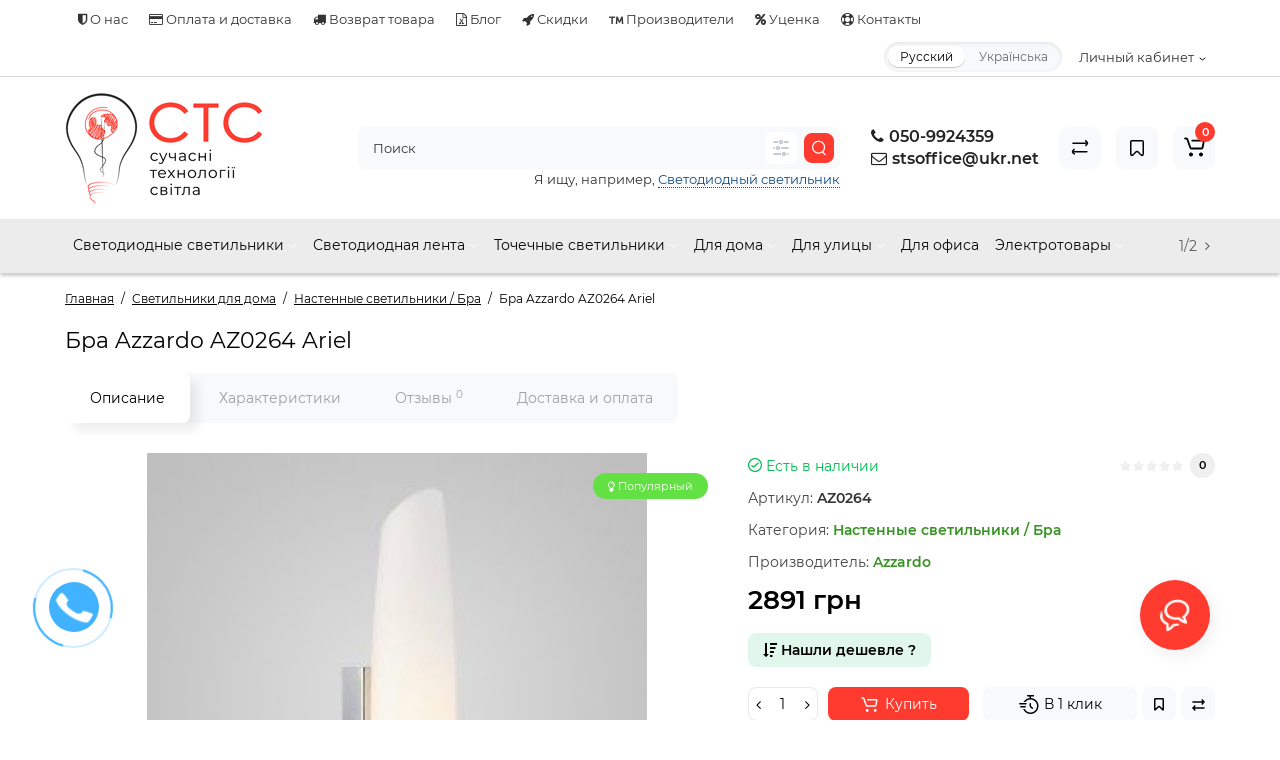

--- FILE ---
content_type: text/html; charset=utf-8
request_url: https://svet.kharkov.ua/svetilniki_dlya_doma/nastennyye_i_bra/bra-azzardo-az0264-ariel/
body_size: 37212
content:
<!DOCTYPE html>
<html dir="ltr" lang="ru">
<head>
<meta charset="UTF-8" />
<meta name="viewport" content="width=device-width, initial-scale=1, maximum-scale=1, user-scalable=0">

<meta http-equiv="X-UA-Compatible" content="IE=edge">
<title>Бра Azzardo AZ0264 Ariel купить в Украине 💡 Лучшая цена в СТС</title>
<base href="https://svet.kharkov.ua/" />
<meta name="description" content="Бра Azzardo AZ0264 Ariel ➤ заказать в интернет-магазине светотехники. ✅ Низкие цены, большой выбор, гарантия качества. 🔥 Скидки, акции!  🇺🇦 Быстрая доставка по Украине." />
<meta property="og:title" content="Бра Azzardo AZ0264 Ariel купить в Украине 💡 Лучшая цена в СТС" />
<meta property="og:type" content="website" />
<meta property="og:url" content="https://svet.kharkov.ua/svetilniki_dlya_doma/nastennyye_i_bra/bra-azzardo-az0264-ariel/" />
<meta property="og:image" content="https://svet.kharkov.ua/image/catalog/site/logo.png" />
<meta property="og:site_name" content="СТС" />
<link href="https://svet.kharkov.ua/svetilniki_dlya_doma/nastennyye_i_bra/bra-azzardo-az0264-ariel/" rel="canonical" />
<link href="https://svet.kharkov.ua/image/catalog/favicon.png" rel="icon" />
<link rel="preload" href="catalog/view/theme/cyberstore/stylesheet/fonts/Montserrat-Regular.woff2" as="font" type="font/woff2" crossorigin="anonymous">
<link rel="preload" href="catalog/view/theme/cyberstore/stylesheet/fonts/Montserrat-Medium.woff2" as="font" type="font/woff2" crossorigin="anonymous">
<link rel="preload" href="catalog/view/theme/cyberstore/stylesheet/fonts/Montserrat-Bold.woff2" as="font" type="font/woff2" crossorigin="anonymous">
<link rel="preload" href="catalog/view/theme/cyberstore/font-awesome/fonts/fontawesome-webfont.woff2?v=4.7.0" as="font" type="font/woff2" crossorigin="anonymous">
<style>
@media (min-width: 992px) {
.container-module .product-thumb .btn-quickview,
.container-module .product-thumb .btn-fastorder,
.container-module .product-thumb .btn-compare,
.container-module .product-thumb .btn-wishlist,
.product-grid .product-thumb .btn-quickview,
.product-grid .product-thumb .btn-fastorder,
.product-grid .product-thumb .btn-compare,
.product-grid .product-thumb .btn-wishlist {
    box-shadow: 1px 1px 16px -3px rgba(0, 0, 0, 0.16);
    background: #ffffff;
}
}
</style>
<link rel="stylesheet" href="https://svet.kharkov.ua/catalog/view/theme/cyberstore/stylesheet/bootstrap/css/bootstrap.min.css?cs2v=1.6"/>
<link rel="stylesheet" href="https://svet.kharkov.ua/catalog/view/theme/cyberstore/js/owl-carousel/owl.carousel.css?cs2v=1.6"/>
<link rel="stylesheet" href="https://svet.kharkov.ua/catalog/view/theme/cyberstore/js/owl-carousel/owl.transitions.css?cs2v=1.6"/>
<link rel="stylesheet" href="https://svet.kharkov.ua/catalog/view/theme/cyberstore/stylesheet/fonts/montserrat-fonts.css?cs2v=1.6"/>
<link rel="stylesheet" href="https://svet.kharkov.ua/catalog/view/theme/cyberstore/stylesheet/stylesheet.css?cs2v=1.6"/>
<link rel="stylesheet" href="https://svet.kharkov.ua/catalog/view/theme/cyberstore/stylesheet/menu_h.css?cs2v=1.6"/>
<link rel="stylesheet" href="https://svet.kharkov.ua/catalog/view/theme/cyberstore/stylesheet/stickers.css?cs2v=1.6"/>
<link rel="stylesheet" href="https://svet.kharkov.ua/catalog/view/theme/cyberstore/stylesheet/tabs.css?cs2v=1.6"/>
<link rel="stylesheet" href="https://svet.kharkov.ua/catalog/view/theme/cyberstore/stylesheet/theme_scheme/theme_2.css?cs2v=1.6"/>
<link rel="stylesheet" href="https://svet.kharkov.ua/catalog/view/theme/cyberstore/stylesheet/csseditor.css?cs2v=1.6"/>

<link href="catalog/view/theme/cyberstore/stylesheet/popup-found_cheaper_product/stylefcp.css" rel="stylesheet" media="screen" />
<link href="catalog/view/theme/cyberstore/js/cloud-zoom/cloud-zoom.css" rel="stylesheet" media="screen" />
<link href="catalog/view/theme/cyberstore/js/slick/slick.css" rel="stylesheet" media="screen" />
<link href="catalog/view/theme/cyberstore/stylesheet/feedback_widget/style.css" rel="stylesheet" media="screen" />
<style>.content-box-cs {padding-left:0px;padding-right:0px;}</style>
<style>
#cart:hover .dropdown-menu{display:block; }
</style>
            <style>header {background-color: #FFFFFF;}</style>
    <script>
if (localStorage.getItem('display') === null) {
localStorage.setItem('display', 'grid4');
}
</script>
<style>
@media (min-width: 1500px){
    #grid-view4.btn-view {display: block;}
    .container{width:1470px;}
    header .col-md-3.logo-top {width:20%;}
    .h-type-1 .phone-box.col-lg-2 {width: 20.66666667%;}
    .h-type-1 .dop-menu-box {width: 80%;}
    .phone-box.col-lg-push-5 {left: 42.66666667%;}
    .col-md-3.menu-box {width:20%;}
    .breadcrumb.col-lg-offset-3, .breadcrumb.col-md-offset-3 {margin-left: 20.4%;}
    .container .sw-80 {width: 80%;}
    .container .sw-20 {width: 20%;}
    #content.col-md-9 {width: 80%;}
    #column-left.col-md-3,#column-right.col-md-3{ width:20%;}
    .box-search.col-lg-pull-2 {right: 24.66666667%;}
    #menu #menu-list .box-col-3 {width: calc(1450px - 100%);}
    }
</style>
<style>
@media (max-width: 768px) {
.product-thumb .actions div.cart .btn span.text-cart-add {display:none;}
.product-thumb .actions div.cart .btn i.fa-lock {width:18px;}
}
.sticker-ns.popular{background: #63E043;}    .sticker-ns.special { color:#FFFFFF; }.sticker-ns.special { background: #FF4F2B;}.sticker-ns.bestseller { color:#000000; }.sticker-ns.bestseller { background: #FFDD36;}.sticker-ns.newproduct{ background: #8E8AFF;}@media (min-width: 992px) {
.product-thumb .quickview {
    margin-right: 0px;
}
.product-thumb:hover .quickview {
    top:-42px;
}
.category-page .product-list .product-thumb:hover .quickview{
    top:0px;
}
.addit-action{
    z-index: 15;
}
.addit-action > div {
    margin-right: 10px;
}
.btn-general {
    padding-left: 15px;
    padding-right: 15px;
}
.product-price .btn-general,
.product-list .btn-general{
    padding: 7px 8px;
}
.btn-general .text-cart-add {
    display: inherit;
}
.addit-action {
    position: absolute;
    top: 10px;
    justify-content: center;
    left: 0px;
    right: 0px;
    opacity: 0;
    transition: 0.1s linear;
}
.product-thumb:hover .addit-action{opacity: 1;top:-29px;}
.product-price .addit-action{justify-content: start;}
.product-price .btn-general .text-cart-add,
.product-list .btn-general .text-cart-add {
    display: none;
}
.product-price .addit-action > div,
.product-list .addit-action > div {
    box-shadow: none;
    margin-right: 4px;
}
.product-price .addit-action,
.product-list .addit-action{opacity:1;top:0px;background-color: transparent;position: relative;}

.product-price .product-thumb:hover .addit-action,
.product-list .product-thumb:hover .addit-action{opacity:1;top:0px;background-color: transparent;position: relative;}

.row_items .addit-action, .row_items .addit-action{opacity:1;top:0px;background-color: transparent;position: relative;}
.row_items .product-thumb:hover .addit-action, .row_items .product-thumb:hover .addit-action{opacity:1;top:0px;background-color: transparent;position: relative;}
}
.product-thumb .product-name {text-align:left;}.product-thumb .product-model {text-align:left;}.container-module .title-module, .container-module-productany .title-module, .categorywall-container .title-module{text-align:center;}
.container-module .title-module span, .container-module-productany .title-module span, .categorywall-container .title-module span {padding-right:0px;}
.container-module .title-module:after, .container-module-productany .title-module:after, .categorywall-container .title-module:after {left: calc(50% - 75px);width: 150px;}
.product-thumb .image a:after {
    content: '';
    position: absolute;
    top: 0px;
    left: 0px;
    height: 100%;
    width: 100%;
    background-color: rgba(0,26,52,.015);
}
#column-right .container-module .product-thumb .image a:after, #column-left .container-module .product-thumb .image a:after, .position-no-owl .container-module .product-thumb .image a:after {
    background-color: transparent;
}
</style>
<script>
function init(elem, options){
elem.addClass('countdownHolder');
$.each(['Days','Hours','Minutes','Sec'],function(i){
var clas;
if (this=='Days') {clas="Дней";}
if (this=='Hours') {clas="Часов";}
if (this=='Minutes') {clas="минут";}
if (this=='Sec') {clas="сек";}
out_timer = "";
out_timer += '<span class="count'+this+'">';
out_timer += '<span class="num-time">';
out_timer += '<span class="position"><span class="digit static">0</span></span>';
out_timer += '<span class="position"><span class="digit static">0</span></span>';
out_timer += '</span>';
out_timer += '<span class="time_productany">'+clas+'</span>';
out_timer += '</span>';
$(out_timer).appendTo(elem);
});
}
var button_shopping = "Продолжить покупки";
var button_checkout = "Оформление заказа";
var link_checkout = "https://svet.kharkov.ua/zakaz/";
var link_onepcheckout = "https://svet.kharkov.ua/index.php?route=checkout/onepcheckout";
var text_showmore = 'Показать еще';
var color_schem = '2';
var loading_masked_img = '<img src="catalog/view/theme/cyberstore/image/ring-alt-1.svg" />';
</script>
<script src="https://svet.kharkov.ua/catalog/view/javascript/jquery/jquery-2.1.1.min.js?cs2v=1.6"></script>
<script src="https://svet.kharkov.ua/catalog/view/theme/cyberstore/js/owl-carousel/owl.carousel.js?cs2v=1.6"></script>
<script src="https://svet.kharkov.ua/catalog/view/javascript/bootstrap/js/bootstrap.min.js?cs2v=1.6"></script>
<script src="https://svet.kharkov.ua/catalog/view/theme/cyberstore/js/jquery.menu-aim.js?cs2v=1.6"></script>
<script src="https://svet.kharkov.ua/catalog/view/theme/cyberstore/js/megamenu.js?cs2v=1.6"></script>
<script src="https://svet.kharkov.ua/catalog/view/theme/cyberstore/js/common.js?cs2v=1.6"></script>
<script src="https://svet.kharkov.ua/catalog/view/theme/cyberstore/js/jquery_lazyload/lazyload.min.js?cs2v=1.6"></script>

<script src="catalog/view/theme/cyberstore/js/jqzoom/jquery.zoom.min.js"></script>
<script src="catalog/view/theme/cyberstore/js/cloud-zoom/cloud-zoom.1.0.2.js"></script>
<script src="catalog/view/theme/cyberstore/js/slick/slick.min.js"></script>
<script src="catalog/view/theme/cyberstore/js/dragscroll.js"></script>
<script src="catalog/view/theme/cyberstore/js/popup.js"></script>
<!-- Google tag (gtag.js) -->
<script async src="https://www.googletagmanager.com/gtag/js?id=G-XY822126VS"></script>
<script>
  window.dataLayer = window.dataLayer || [];
  function gtag(){dataLayer.push(arguments);}
  gtag('js', new Date());

  gtag('config', 'G-XY822126VS');
</script>
<style>.htop-b-pc img {margin:0 auto;}</style>
<link rel="alternate" hreflang="ru-UA" href="https://svet.kharkov.ua/svetilniki_dlya_doma/nastennyye_i_bra/bra-azzardo-az0264-ariel/" />

<link rel="alternate" hreflang="uk-UA" href="https://svet.kharkov.ua/ua/svetilniki_dlya_doma/nastennyye_i_bra/bra-azzardo-az0264-ariel/" />
</head>
<body class="">
<p id="back-top"><a rel="nofollow" class="btn btn-scroll-top" href="#top"><svg xmlns="http://www.w3.org/2000/svg" width="17" height="10" fill="none" viewBox="0 0 17 10"><path fill="#000" fill-rule="evenodd" d="M9.016 3.553a1.003 1.003 0 00-1.481.01L2.793 8.668a1.003 1.003 0 01-1.482.009A1.167 1.167 0 011.303 7.1l4.742-5.106c1.22-1.315 3.21-1.327 4.444-.027l4.867 5.124c.411.434.415 1.14.008 1.578a1.003 1.003 0 01-1.482.009L9.016 3.553z" clip-rule="evenodd"></path></svg></a></p>
<nav id="top" class="visible-md visible-lg">
  <div class="container">
      <div class="pull-left">
        <div class="btn-group box-question">
            <button data-toggle="dropdown" type="button" class="visible-xs visible-sm btn btn-link"><i class="fa fa-bars" aria-hidden="true"></i></button>
            <ul class="dropdown-menu dropdown-menu-left header-nav-links cs-dropdown">
                                    <li><button onclick="location='about-us/'"  type="button" class="btn btn-link"><i class="fa fa-shield"></i> О нас</button></li>
                                     <li><button onclick="location='dostavka-i-oplata/'"  type="button" class="btn btn-link"><i class="fa fa-credit-card"></i> Оплата и доставка</button></li>
                                     <li><button onclick="location='vozvrat-tovara/'"  type="button" class="btn btn-link"><i class="fa fa-truck"></i> Возврат товара</button></li>
                                     <li><button onclick="location='blog/'"  type="button" class="btn btn-link"><i class="fa fa-file-excel-o"></i> Блог</button></li>
                                     <li><button onclick="location='special/'"  type="button" class="btn btn-link"><i class="fa fa-rocket"></i> Скидки</button></li>
                                     <li><button onclick="location='manufacturer/'"  type="button" class="btn btn-link"><i class="fa fa-trademark"></i> Производители</button></li>
                                     <li><button onclick="location='/sales/'"  type="button" class="btn btn-link"><i class="fa fa-percent"></i> Уценка</button></li>
                                     <li><button onclick="location='contacts/'"  type="button" class="btn btn-link"><i class="fa fa-life-ring"></i> Контакты</button></li>
                             </ul>
        </div>
    </div>
        <div class="pull-right">
                <div class="pull-right btn-group box-account">
                <button data-toggle="dropdown" type="button" class="dropdown-toggle btn btn-link">
                                <span class="hidden-xs hidden-sm">Личный кабинет</span></span><svg xmlns="http://www.w3.org/2000/svg" width="7" height="4" fill="none" viewBox="0 0 7 4"><path stroke="#000" stroke-linecap="round" d="M6 1.1L4.15 2.597a1 1 0 01-1.25.007L1 1.1"/></svg>
                                </button>
            <ul class="dropdown-menu dropdown-menu-right cs-dropdown">
                                <li><a rel="nofollow" href="https://svet.kharkov.ua/index.php?route=account/simpleregister">Регистрация</a></li>
                <li><a rel="nofollow" href="javascript:void(0)" id="login-popup" data-load-url="index.php?route=common/login_modal">Авторизация</a></li>
                            </ul>
        </div>
                <div class="pull-right box-currency"></div>
        <div class="pull-right box-language"><div class="variant_lang_2">
	<div id="language">
 		<span class="mob-title-lang">Язык</span>

		<div class="list_lang">
		 		 		 <span class="item_lang active">Русский</span>
		 		 		 		 
		 			<span class="item_lang"><a href="https://svet.kharkov.ua/ua/svetilniki_dlya_doma/nastennyye_i_bra/bra-azzardo-az0264-ariel/" onclick="lm_setCookie('languageauto', '1', {expires: 180}); window.location = 'https://svet.kharkov.ua/ua/svetilniki_dlya_doma/nastennyye_i_bra/bra-azzardo-az0264-ariel/'">Українська</a></span>
					 		 		</div>
	</div>
</div>
<script>
	function lm_setCookie(name, value, options = {}) {
	options = {
	  path: '/',
	  ...options
	};
	
	let date = new Date(Date.now() + (86400e3 * options.expires));
	date = date.toUTCString();
	options.expires = date;
	
	let updatedCookie = encodeURIComponent(name) + "=" + encodeURIComponent(value);
	
	for (let optionKey in options) {
	  updatedCookie += "; " + optionKey;
	  let optionValue = options[optionKey];
	  if (optionValue !== true) {
		updatedCookie += "=" + optionValue;
	  }
	}
	document.cookie = updatedCookie;
	}
	
	function lm_deleteCookie(name) {
	  lm_setCookie(name, "", {'max-age': -1});
	}
	</script>
</div>
  </div>
  </div>
</nav>
<header class="h-type-1  pad-top">
  <div class="container h-box">
    <div class="row-flex vertical-align">
        <div class="col-xs-6 col-sm-6 col-md-3 logo-top">
            <div class="m-fix-btn">
                <svg width="17" height="17" viewBox="0 0 17 17" fill="none" xmlns="http://www.w3.org/2000/svg">
                <path fill-rule="evenodd" clip-rule="evenodd" d="M8 2C8 0.89543 7.10457 0 6 0H2C0.89543 0 0 0.89543 0 2V6C0 7.10457 0.89543 8 2 8H6C7.10457 8 8 7.10457 8 6V2ZM2 1.5H6L6.08988 1.50806C6.32312 1.55039 6.5 1.75454 6.5 2V6L6.49194 6.08988C6.44961 6.32312 6.24546 6.5 6 6.5H2L1.91012 6.49194C1.67688 6.44961 1.5 6.24546 1.5 6V2L1.50806 1.91012C1.55039 1.67688 1.75454 1.5 2 1.5Z" fill="black"/>
                <path fill-rule="evenodd" clip-rule="evenodd" d="M17 2C17 0.89543 16.1046 0 15 0H11C9.89543 0 9 0.89543 9 2V6C9 7.10457 9.89543 8 11 8H15C16.1046 8 17 7.10457 17 6V2ZM11 1.5H15L15.0899 1.50806C15.3231 1.55039 15.5 1.75454 15.5 2V6L15.4919 6.08988C15.4496 6.32312 15.2455 6.5 15 6.5H11L10.9101 6.49194C10.6769 6.44961 10.5 6.24546 10.5 6V2L10.5081 1.91012C10.5504 1.67688 10.7545 1.5 11 1.5Z" fill="black"/>
                <path fill-rule="evenodd" clip-rule="evenodd" d="M17 11C17 9.89543 16.1046 9 15 9H11C9.89543 9 9 9.89543 9 11V15C9 16.1046 9.89543 17 11 17H15C16.1046 17 17 16.1046 17 15V11ZM11 10.5H15L15.0899 10.5081C15.3231 10.5504 15.5 10.7545 15.5 11V15L15.4919 15.0899C15.4496 15.3231 15.2455 15.5 15 15.5H11L10.9101 15.4919C10.6769 15.4496 10.5 15.2455 10.5 15V11L10.5081 10.9101C10.5504 10.6769 10.7545 10.5 11 10.5Z" fill="black"/>
                <path fill-rule="evenodd" clip-rule="evenodd" d="M8 11C8 9.89543 7.10457 9 6 9H2C0.89543 9 0 9.89543 0 11V15C0 16.1046 0.89543 17 2 17H6C7.10457 17 8 16.1046 8 15V11ZM2 10.5H6L6.08988 10.5081C6.32312 10.5504 6.5 10.7545 6.5 11V15L6.49194 15.0899C6.44961 15.3231 6.24546 15.5 6 15.5H2L1.91012 15.4919C1.67688 15.4496 1.5 15.2455 1.5 15V11L1.50806 10.9101C1.55039 10.6769 1.75454 10.5 2 10.5Z" fill="black"/>
                </svg>
            </div>
            <div id="logo">
                                              <a href="https://svet.kharkov.ua/"><img  src="https://svet.kharkov.ua/image/catalog/site/logo.png" title="Магазин светильников и осветительных приборов СТС." alt="Современные Технологии Света — магазин светильников и осветительных приборов." class="img-responsive" /></a>
                                          </div>
        </div>
                                                                                                                                                                        
        <div class="phone-box col-md-3 col-xs-6 col-sm-8 col-md-6 push-right f-order-3 col-sm-6 text-xs-right text-sm-right">
            <div id="phone" >
                <div class="contact-header">
                    <span class="hidden-xs header-tel-bicon">
                                            </span>
                    <div class="dropdown-toggle">
                                                    <div class="additional-tel dth">
                                                            <a href="tel:+3809798063811" target="_blank">
                                                                    <div class="icon-image"><i class="fa fa-phone"></i></div>
                                                                050-9924359</a>
                                                        </div>
                                                    <div class="additional-tel dth">
                                                            <a target="_blank" href="mailto:stsoffice@ukr.net">
                                                                    <div class="icon-image"><i class="fa fa-envelope-o"></i></div>
                                                                stsoffice@ukr.net</a>
                                                        </div>
                                                                    </div>
                                                        </div>
            </div>
        </div>
                        <div class="box-search swdm-0 hidden-sm hidden-xs col-xs-12 col-sm-12 col-md-4 col-lg-5 flex-1  f-order-2 search-top"><div id="searchtop">
<div id="search" class="input-group pt20">
<input type="text" name="search" value="" placeholder="Поиск" class="form-control input-lg search-autocomplete" />
<div class="input-group-btn categories">
		<button id="change_category" type="button" data-placement="left" title="Везде" class="btn btn-search-select dropdown-toggle" data-toggle="dropdown">
					<svg xmlns="http://www.w3.org/2000/svg" width="16" height="16" fill="none" viewBox="0 0 16 16"><path fill="#B2BBC5" fill-rule="evenodd" d="M15.75 2a.75.75 0 01-.75.75h-3.5a.75.75 0 110-1.5H15a.75.75 0 01.75.75zm0 6a.75.75 0 01-.75.75H8.5a.75.75 0 010-1.5H15a.75.75 0 01.75.75zm0 6a.75.75 0 01-.75.75h-.5a.75.75 0 110-1.5h.5a.75.75 0 01.75.75zm-7.5 0a.75.75 0 01-.75.75H1a.75.75 0 110-1.5h6.5a.75.75 0 01.75.75zm-3-12a.75.75 0 01-.75.75H1a.75.75 0 010-1.5h3.5a.75.75 0 01.75.75zm-3 6a.75.75 0 01-.75.75H1a.75.75 0 010-1.5h.5a.75.75 0 01.75.75zm5-6a.75.75 0 101.5 0 .75.75 0 00-1.5 0zM6 2a2 2 0 104 0 2 2 0 00-4 0zM4.25 8a.75.75 0 101.5 0 .75.75 0 00-1.5 0zM3 8a2 2 0 104 0 2 2 0 00-4 0zm7.25 6a.75.75 0 101.5 0 .75.75 0 00-1.5 0zM9 14a2 2 0 104 0 2 2 0 00-4 0z" clip-rule="evenodd"/></svg>
		</button>
			<ul class="dropdown-menu cs-dropdown">
			<li class="sel-cat-search"><a href="#" onclick="return false;" data-idsearch="0">Везде</a></li>
						<li><a href="#" onclick="return false;" data-idsearch="152">Распродажа остатков</a></li>
						<li><a href="#" onclick="return false;" data-idsearch="81">Светодиодные светильники</a></li>
						<li><a href="#" onclick="return false;" data-idsearch="28">Светодиодная лента</a></li>
						<li><a href="#" onclick="return false;" data-idsearch="22">Уличное освещение</a></li>
						<li><a href="#" onclick="return false;" data-idsearch="34">Точечные светильники</a></li>
						<li><a href="#" onclick="return false;" data-idsearch="93">Электротовары</a></li>
						<li><a href="#" onclick="return false;" data-idsearch="10">Лампы</a></li>
						<li><a href="#" onclick="return false;" data-idsearch="92">Светильники для дома</a></li>
						<li><a href="#" onclick="return false;" data-idsearch="106">Офисное освещение</a></li>
						<li><a href="#" onclick="return false;" data-idsearch="75">Промышленное освещение</a></li>
					</ul>
		<input id="selected_category" type="hidden" name="category_id" value="0" />
	</div>
	 	<span class="input-group-btn button_search ">
		<button type="button" class="btn btn-search">
			<svg class="icon-search" xmlns="http://www.w3.org/2000/svg" width="15" height="16" fill="none" viewBox="0 0 15 16">
				<path fill="#fff" fill-rule="evenodd" d="M14.177 7.176A6.588 6.588 0 101 7.176a6.588 6.588 0 0013.177 0zm-11.942 0a5.353 5.353 0 1110.706 0 5.353 5.353 0 01-10.706 0z" clip-rule="evenodd"/>
				<path fill="#fff" d="M11.156 11.517a.618.618 0 01.805-.053l.069.06 2.587 2.631a.618.618 0 01-.812.927l-.07-.06-2.586-2.632a.618.618 0 01.007-.873z"/>
			</svg>
		</button>
	</span>
</div>
<div id="search_word" class="hidden-xs hidden-sm">Я ищу, например, <a>Светодиодный светильник </a></div>
</div>
<script>
$(document).ready(function() {
	var category_id_page = $('#content select[name=\'category_id\']').find("option:selected").attr("value");
	var category_id_html = $('#content select[name=\'category_id\']').find("option:selected").html();

	$("#selected_category").val(category_id_page);
	$("#category_now").val(category_id_page);
	$('.btn-search-select').prop('title', category_id_html);
	$('.select-category').find('.filter-option').html(category_id_html)
	});
$('#search a').click(function(){
	$("#selected_category").val($(this).attr('data-idsearch'));
	$('.category-name').html($(this).html());
	$('#search .categories .dropdown-menu li').removeClass('sel-cat-search');
	$(this).parent().addClass('sel-cat-search');
});
</script>
 <script>
$(document).on('click', '#search input[name="search"]', function () {
	$('#search input[name="search"]').autocompleteSerach({source:getAjaxLiveSearch});
});
</script>
</div>                     <div class="box-cart hidden-xs hidden-sm col-xs-6 col-sm-4 col-md-2 col-lg-2">
                            <div class="compare-h">
                    <a rel="nofollow" class="btn btn-compare-h" href="https://svet.kharkov.ua/compare/"  id="compare-total" title="Сравнение товаров (0)">
                    <svg xmlns="http://www.w3.org/2000/svg" width="18" height="18" fill="none" viewBox="0 0 18 18">
                        <path fill="#000" d="M2.864 13.425c-.414 0-.75-.289-.75-.703 0-.38.282-.74.648-.79l.102-.007h13a.75.75 0 01.102 1.493l-.102.007h-13z"/>
                        <path fill="#000" d="M3.857 15.525a.75.75 0 01-.975.083l-.085-.072-1.561-1.528a1.75 1.75 0 01-.23-2.224l.093-.127 1.363-1.685a.75.75 0 011.23.852l-.064.091L2.266 12.6a.25.25 0 00-.02.287l.04.05 1.56 1.527a.75.75 0 01.011 1.06zM15.055 3.44a.75.75 0 01.101 1.493l-.101.007h-13a.75.75 0 01-.102-1.493l.102-.007h13z"/>
                        <path fill="#000" d="M14.062 1.363a.75.75 0 01.975-.083l.085.072 1.561 1.528a1.75 1.75 0 01.23 2.224l-.093.127-1.363 1.684a.75.75 0 01-1.23-.851l.064-.092 1.362-1.685a.25.25 0 00.02-.286l-.039-.05-1.561-1.527a.75.75 0 01-.011-1.06z"/>
                    </svg>
                    </a>
                </div>
                                    <div class="wishlist-h">
                <a rel="nofollow" class="btn btn-wishlist-h" href="https://svet.kharkov.ua/wishlist/" id="wishlist-total" title="Закладки (0)">
                <svg xmlns="http://www.w3.org/2000/svg" width="16" height="18" fill="none" viewBox="0 0 16 18">
                  <path fill="#000" fill-rule="evenodd" d="M15 2.955a2 2 0 00-2-2H3a2 2 0 00-2 2v12.182a2 2 0 003.43 1.398l2.855-2.921.111-.099a1 1 0 011.32.099l2.854 2.92A2 2 0 0015 15.138V2.955zm-12-.5h10l.09.008a.5.5 0 01.41.492v12.182l-.008.09a.5.5 0 01-.85.26l-2.854-2.922-.13-.123a2.5 2.5 0 00-3.405.082l-2.895 2.963-.069.058a.5.5 0 01-.789-.408V2.955l.008-.09A.5.5 0 013 2.455z" clip-rule="evenodd"/>
                </svg>
                </a>
            </div>
                    <div class="shopping-cart type_cart">
<div id="cart" class="btn-group btn-block">
  <button type="button" data-toggle="dropdown" class="btn btn-block dropdown-toggle">
		<svg class="shop-bag" width="21" height="19" viewBox="0 0 21 19" fill="none" xmlns="http://www.w3.org/2000/svg">
  <path fill-rule="evenodd" clip-rule="evenodd" d="M0.0996094 1.0001C0.0996094 0.503041 0.502553 0.100098 0.999609 0.100098H2.3909C3.19834 0.100098 3.91761 0.610433 4.18428 1.3726M4.18428 1.3726L7.21456 10.0331C7.21456 10.0331 7.21455 10.0331 7.21456 10.0331C7.2286 10.0732 7.26646 10.1001 7.30896 10.1001H17.5827C17.6303 10.1001 17.6712 10.0667 17.6807 10.0201L18.8727 4.18431C18.8727 4.1843 18.8727 4.18432 18.8727 4.18431C18.8853 4.12232 18.838 4.06427 18.7747 4.06427H8.17454C7.67748 4.06427 7.27454 3.66132 7.27454 3.16427C7.27454 2.66721 7.67748 2.26427 8.17454 2.26427H18.7747C19.9768 2.26427 20.8768 3.36663 20.6363 4.54447L19.4443 10.3803C19.2636 11.2649 18.4855 11.9001 17.5827 11.9001H7.30896C6.50153 11.9001 5.78227 11.3898 5.51558 10.6277L2.48528 1.96707C2.47125 1.92697 2.43339 1.9001 2.3909 1.9001H0.999609C0.502553 1.9001 0.0996094 1.49715 0.0996094 1.0001" fill="white"/>
  <path d="M7 19C8.10457 19 9 18.1046 9 17C9 15.8954 8.10457 15 7 15C5.89543 15 5 15.8954 5 17C5 18.1046 5.89543 19 7 19Z" fill="white"/>
  <path d="M17 19C18.1046 19 19 18.1046 19 17C19 15.8954 18.1046 15 17 15C15.8954 15 15 15.8954 15 17C15 18.1046 15.8954 19 17 19Z" fill="white"/>
  </svg>
	    <span class="cart-total"><span class="products"><b>0</b> <span class="text_product">Tоваров,</span></span><span class="prices">на <b>0 грн</b></span></span>
  </button>
  <ul class="dropdown-menu pull-right"  >
        <li>
      <p class="text-center">Ваша корзина пуста!</p>
    </li>
      </ul>
</div>
</div>

        </div>
            </div>
  </div>
</header>
    <div class="menu-header-box full-mw h-type-1 hide-box-menu">
        <div class="container hide-box-menu">
            <div class="row h-type-2-sb">
                <script>
$(document).ready(function() {
	var width_fmns = viewport().width;
	var header_h = $('header').outerHeight();
	if (width_fmns >= 992) {
	$(window).scroll(function(){
		if($(this).scrollTop() > header_h + 55) {
			$('.menu-header-box').css('top',$('header').outerHeight());
			$('header .dropdown-menu.autosearch').css('display','none');
			$('body').addClass('fixed-top-header');
			$('body').css('padding-top',header_h);
			$('body').addClass('active-fix');
		}else{
			$('body').removeClass('fixed-top-header');
			$('body').removeClass('active-fix');
			$('body').removeClass('open-fix-mm');
			$('.m-fix-btn').removeClass('rotate-icon');
			$('body').css('padding-top',0);
			$('.menu-header-box').css('top',0);
			cs__menu_init('#horizontal-menu');
		}
	});
	}
	$(".m-fix-btn").on('click', function() {
		$(this).toggleClass('rotate-icon');
		$('body').toggleClass('open-fix-mm');
	});
	$(".m-fix-btn").on('click', function() {
		cs__menu_init('#horizontal-menu');
		$('#top-fixed #horizontal-menu .menu-full-width .dropdown-menu').each(function() {
			var menu = $('#horizontal-menu .container').offset();
			var dropdown = $(this).parent().offset();
			var i = (dropdown.left + $(this).outerWidth()) - (menu.left + $('#horizontal-menu .container').outerWidth());

			if (i > 0) {
				$(this).css('margin-left', '-' + (i + 10) + 'px');
			}
			var width = $('#horizontal-menu .container').outerWidth();
			$(this).css('width', '' + (width - 23) + 'px');
		});
	});
});
</script>
<div class="col-lg-12 hidden-xs hidden-sm">
  <div class="horizontal-menu-box">
		<nav id="horizontal-menu" class="navbar hmenu_type">
			<div class="navbar-header">
			  <button type="button" class="btn btn-navbar navbar-toggle-m" data-toggle="collapse" data-target=".navbar-ex1-collapse">
				<svg class="menu-icon" width="19" height="18" viewBox="0 0 19 18" fill="none" xmlns="http://www.w3.org/2000/svg">
					<path fill-rule="evenodd" clip-rule="evenodd" d="M8.97059 2.11765C8.97059 0.948103 8.02249 0 6.85294 0H2.61765C1.4481 0 0.5 0.948103 0.5 2.11765V6.35294C0.5 7.52249 1.4481 8.47059 2.61765 8.47059H6.85294C8.02249 8.47059 8.97059 7.52249 8.97059 6.35294V2.11765ZM2.61765 1.58824H6.85294L6.9481 1.59676C7.19507 1.64159 7.38235 1.85775 7.38235 2.11765V6.35294L7.37382 6.4481C7.329 6.69507 7.11284 6.88235 6.85294 6.88235H2.61765L2.52248 6.87382C2.27551 6.829 2.08824 6.61284 2.08824 6.35294V2.11765L2.09676 2.02248C2.14159 1.77551 2.35775 1.58824 2.61765 1.58824Z" fill="white"/>
					<path fill-rule="evenodd" clip-rule="evenodd" d="M18.4999 2.11765C18.4999 0.948103 17.5518 0 16.3822 0H12.1469C10.9774 0 10.0293 0.948103 10.0293 2.11765V6.35294C10.0293 7.52249 10.9774 8.47059 12.1469 8.47059H16.3822C17.5518 8.47059 18.4999 7.52249 18.4999 6.35294V2.11765ZM12.1471 1.58824H16.3824L16.4775 1.59676C16.7245 1.64159 16.9118 1.85775 16.9118 2.11765V6.35294L16.9032 6.4481C16.8584 6.69507 16.6423 6.88235 16.3824 6.88235H12.1471L12.0519 6.87382C11.8049 6.829 11.6176 6.61284 11.6176 6.35294V2.11765L11.6262 2.02248C11.671 1.77551 11.8872 1.58824 12.1471 1.58824Z" fill="white"/>
					<path fill-rule="evenodd" clip-rule="evenodd" d="M18.4999 11.6469C18.4999 10.4774 17.5518 9.5293 16.3822 9.5293H12.1469C10.9774 9.5293 10.0293 10.4774 10.0293 11.6469V15.8822C10.0293 17.0518 10.9774 17.9999 12.1469 17.9999H16.3822C17.5518 17.9999 18.4999 17.0518 18.4999 15.8822V11.6469ZM12.1471 11.1176H16.3824L16.4775 11.1262C16.7245 11.171 16.9118 11.3872 16.9118 11.6471V15.8824L16.9032 15.9775C16.8584 16.2245 16.6423 16.4118 16.3824 16.4118H12.1471L12.0519 16.4032C11.8049 16.3584 11.6176 16.1423 11.6176 15.8824V11.6471L11.6262 11.5519C11.671 11.3049 11.8872 11.1176 12.1471 11.1176Z" fill="white"/>
					<path fill-rule="evenodd" clip-rule="evenodd" d="M8.97059 11.6469C8.97059 10.4774 8.02249 9.5293 6.85294 9.5293H2.61765C1.4481 9.5293 0.5 10.4774 0.5 11.6469V15.8822C0.5 17.0518 1.4481 17.9999 2.61765 17.9999H6.85294C8.02249 17.9999 8.97059 17.0518 8.97059 15.8822V11.6469ZM2.61765 11.1176H6.85294L6.9481 11.1262C7.19507 11.171 7.38235 11.3872 7.38235 11.6471V15.8824L7.37382 15.9775C7.329 16.2245 7.11284 16.4118 6.85294 16.4118H2.61765L2.52248 16.4032C2.27551 16.3584 2.08824 16.1423 2.08824 15.8824V11.6471L2.09676 11.5519C2.14159 11.3049 2.35775 11.1176 2.61765 11.1176Z" fill="white"/>
				</svg>
			  </button>
			</div>
		<div class="collapse nav-coll-m navbar-ex1-collapse">
		  <ul class="nav navbar-nav" style="visibility: hidden;overflow: hidden;">
															<li class="dropdown">
					<a href="svetodiodnye-svetilniki/"  class="dropdown-toggle dropdown-img" data-toggle="dropdown">
																								Светодиодные светильники
						<svg class="arrow" xmlns="http://www.w3.org/2000/svg" width="9" height="4" fill="none" viewBox="0 0 9 4"><path stroke="#fff" stroke-linecap="round" d="M8 .8L5.118 2.882a1 1 0 01-1.162.006L1 .8"></path></svg>
					</a>
										
																
																					  <div class="dropdown-menu nsmenu-type-category-full-image nsmenu-bigblock">
									<div class="col-sm-12 nsmenu-haschild">
																						<div class="row-flex">
																								<div class="nsmenu-parent-block col-md-1-5 col-sm-12 col-xs-12">
													<div class="mbflex">
																										<a class="nsmenu-parent-img" href="https://svet.kharkov.ua/svetodiodnye-svetilniki/avtonomnye-svetilniki/"><img class="lazyload" src="image/catalog/lazyload/lazyload1px.png" data-src="https://svet.kharkov.ua/image/cache/catalog/categories/prev/avtonomnye-svetilniki-200x200.jpg" alt="Автономные светильники" title="Автономные светильники"/></a>
																										<a class="nsmenu-parent-title" href="https://svet.kharkov.ua/svetodiodnye-svetilniki/avtonomnye-svetilniki/">Автономные светильники</a>
													</div>
																																						</div>
																								<div class="nsmenu-parent-block col-md-1-5 col-sm-12 col-xs-12">
													<div class="mbflex">
																										<a class="nsmenu-parent-img" href="https://svet.kharkov.ua/svetodiodnye-svetilniki/svetodiodnye-paneli/"><img class="lazyload" src="image/catalog/lazyload/lazyload1px.png" data-src="https://svet.kharkov.ua/image/cache/catalog/categories/prev/svetodiodnye-paneli-200x200.jpg" alt="Светодиодные панели (LED)" title="Светодиодные панели (LED)"/></a>
																										<a class="nsmenu-parent-title" href="https://svet.kharkov.ua/svetodiodnye-svetilniki/svetodiodnye-paneli/">Светодиодные панели (LED)</a>
													</div>
																																						</div>
																								<div class="nsmenu-parent-block col-md-1-5 col-sm-12 col-xs-12">
													<div class="mbflex">
																										<a class="nsmenu-parent-img" href="https://svet.kharkov.ua/svetodiodnye-svetilniki/rechargeable-lamps/"><img class="lazyload" src="image/catalog/lazyload/lazyload1px.png" data-src="https://svet.kharkov.ua/image/cache/catalog/categories/prev/akkumulyatornye-led-svetilniki-200x200.jpg" alt="Аккумуляторные светильники" title="Аккумуляторные светильники"/></a>
																										<a class="nsmenu-parent-title" href="https://svet.kharkov.ua/svetodiodnye-svetilniki/rechargeable-lamps/">Аккумуляторные светильники</a>
													</div>
																																						</div>
																								<div class="nsmenu-parent-block col-md-1-5 col-sm-12 col-xs-12">
													<div class="mbflex">
																										<a class="nsmenu-parent-img" href="https://svet.kharkov.ua/svetodiodnye-svetilniki/svetodiodnye-prozhektory/"><img class="lazyload" src="image/catalog/lazyload/lazyload1px.png" data-src="https://svet.kharkov.ua/image/cache/catalog/svetodiodnye-prozhektory-200x200-200x200.jpg" alt="Светодиодные прожекторы" title="Светодиодные прожекторы"/></a>
																										<a class="nsmenu-parent-title" href="https://svet.kharkov.ua/svetodiodnye-svetilniki/svetodiodnye-prozhektory/">Светодиодные прожекторы</a>
													</div>
																																						</div>
																								<div class="nsmenu-parent-block col-md-1-5 col-sm-12 col-xs-12">
													<div class="mbflex">
																										<a class="nsmenu-parent-img" href="https://svet.kharkov.ua/svetodiodnye-svetilniki/potolochnye-svetilniki/"><img class="lazyload" src="image/catalog/lazyload/lazyload1px.png" data-src="https://svet.kharkov.ua/image/cache/catalog/categories/prev/svetodiodnye-potolochnye-svetilniki-200x200.jpeg" alt="Светодиодные потолочные светильники" title="Светодиодные потолочные светильники"/></a>
																										<a class="nsmenu-parent-title" href="https://svet.kharkov.ua/svetodiodnye-svetilniki/potolochnye-svetilniki/">Светодиодные потолочные светильники</a>
													</div>
																																						</div>
																							</div>
																						<div class="row-flex">
																								<div class="nsmenu-parent-block col-md-1-5 col-sm-12 col-xs-12">
													<div class="mbflex">
																										<a class="nsmenu-parent-img" href="https://svet.kharkov.ua/svetodiodnye-svetilniki/umnie-svetilniki/"><img class="lazyload" src="image/catalog/lazyload/lazyload1px.png" data-src="https://svet.kharkov.ua/image/cache/catalog/categories/prev/umnye-svetilniki-200x200.jpg" alt="Умные светильники" title="Умные светильники"/></a>
																										<a class="nsmenu-parent-title" href="https://svet.kharkov.ua/svetodiodnye-svetilniki/umnie-svetilniki/">Умные светильники</a>
													</div>
																																						</div>
																								<div class="nsmenu-parent-block col-md-1-5 col-sm-12 col-xs-12">
													<div class="mbflex">
																										<a class="nsmenu-parent-img" href="https://svet.kharkov.ua/svetodiodnye-svetilniki/led-mebelnye-svetilniki/"><img class="lazyload" src="image/catalog/lazyload/lazyload1px.png" data-src="https://svet.kharkov.ua/image/cache/catalog/categories/prev/mebelnye-svetilniki-200x200.jpg" alt="Мебельные светильники LED" title="Мебельные светильники LED"/></a>
																										<a class="nsmenu-parent-title" href="https://svet.kharkov.ua/svetodiodnye-svetilniki/led-mebelnye-svetilniki/">Мебельные светильники LED</a>
													</div>
																																						</div>
																								<div class="nsmenu-parent-block col-md-1-5 col-sm-12 col-xs-12">
													<div class="mbflex">
																										<a class="nsmenu-parent-img" href="https://svet.kharkov.ua/svetodiodnye-svetilniki/industrial-lamps/"><img class="lazyload" src="image/catalog/lazyload/lazyload1px.png" data-src="https://svet.kharkov.ua/image/cache/catalog/categories/prev/promyshlennye-svetodiodnye-svetilniki-200x200.jpg" alt="Промышленные светильники" title="Промышленные светильники"/></a>
																										<a class="nsmenu-parent-title" href="https://svet.kharkov.ua/svetodiodnye-svetilniki/industrial-lamps/">Промышленные светильники</a>
													</div>
																																						</div>
																								<div class="nsmenu-parent-block col-md-1-5 col-sm-12 col-xs-12">
													<div class="mbflex">
																										<a class="nsmenu-parent-img" href="https://svet.kharkov.ua/svetodiodnye-svetilniki/trekovye-svetilniki/"><img class="lazyload" src="image/catalog/lazyload/lazyload1px.png" data-src="https://svet.kharkov.ua/image/cache/catalog/categories/prev/trekovye-svetilniki-200x200.jpg" alt="Трековые системы освещения" title="Трековые системы освещения"/></a>
																										<a class="nsmenu-parent-title" href="https://svet.kharkov.ua/svetodiodnye-svetilniki/trekovye-svetilniki/">Трековые системы освещения</a>
													</div>
																																						</div>
																								<div class="nsmenu-parent-block col-md-1-5 col-sm-12 col-xs-12">
													<div class="mbflex">
																										<a class="nsmenu-parent-img" href="https://svet.kharkov.ua/svetodiodnye-svetilniki/vlagozashchishchennye-svetilniki/"><img class="lazyload" src="image/catalog/lazyload/lazyload1px.png" data-src="https://svet.kharkov.ua/image/cache/catalog/categories/prev/vlagozashchishchennye-svetilniki-200x200.jpg" alt="Светодиодные влагозащищенные светильники" title="Светодиодные влагозащищенные светильники"/></a>
																										<a class="nsmenu-parent-title" href="https://svet.kharkov.ua/svetodiodnye-svetilniki/vlagozashchishchennye-svetilniki/">Светодиодные влагозащищенные светильники</a>
													</div>
																																						</div>
																							</div>
																						<div class="row-flex">
																								<div class="nsmenu-parent-block col-md-1-5 col-sm-12 col-xs-12">
													<div class="mbflex">
																										<a class="nsmenu-parent-img" href="https://svet.kharkov.ua/svetodiodnye-svetilniki/console-lamps/"><img class="lazyload" src="image/catalog/lazyload/lazyload1px.png" data-src="https://svet.kharkov.ua/image/cache/catalog/categories/prev/svetodiodnye-konsolnye-svetilniki-200x200.jpg" alt="Светодиодные консольные светильники" title="Светодиодные консольные светильники"/></a>
																										<a class="nsmenu-parent-title" href="https://svet.kharkov.ua/svetodiodnye-svetilniki/console-lamps/">Светодиодные консольные светильники</a>
													</div>
																																						</div>
																								<div class="nsmenu-parent-block col-md-1-5 col-sm-12 col-xs-12">
													<div class="mbflex">
																										<a class="nsmenu-parent-img" href="https://svet.kharkov.ua/svetodiodnye-svetilniki/svetilniki-dlya-sportzalov/"><img class="lazyload" src="image/catalog/lazyload/lazyload1px.png" data-src="https://svet.kharkov.ua/image/cache/catalog/categories/prev/svetilniki-dlya-sportzalov-200x200.jpg" alt="Светильники для спортзалов" title="Светильники для спортзалов"/></a>
																										<a class="nsmenu-parent-title" href="https://svet.kharkov.ua/svetodiodnye-svetilniki/svetilniki-dlya-sportzalov/">Светильники для спортзалов</a>
													</div>
																																						</div>
																								<div class="nsmenu-parent-block col-md-1-5 col-sm-12 col-xs-12">
													<div class="mbflex">
																										<a class="nsmenu-parent-img" href="https://svet.kharkov.ua/svetodiodnye-svetilniki/svetodiodnye-svetilniki-kardannogo-tipa/"><img class="lazyload" src="image/catalog/lazyload/lazyload1px.png" data-src="https://svet.kharkov.ua/image/cache/catalog/categories/prev/kardannye-svetodiodnye-svetilniki-200x200.jpg" alt="Карданные светильники LED" title="Карданные светильники LED"/></a>
																										<a class="nsmenu-parent-title" href="https://svet.kharkov.ua/svetodiodnye-svetilniki/svetodiodnye-svetilniki-kardannogo-tipa/">Карданные светильники LED</a>
													</div>
																																						</div>
																								<div class="nsmenu-parent-block col-md-1-5 col-sm-12 col-xs-12">
													<div class="mbflex">
																										<a class="nsmenu-parent-img" href="https://svet.kharkov.ua/svetodiodnye-svetilniki/magnitnye-sistemy/"><img class="lazyload" src="image/catalog/lazyload/lazyload1px.png" data-src="https://svet.kharkov.ua/image/cache/catalog/categories/prev/trekovye-magnitnye-sistemy-200x200.jpg" alt="Магнитные трековые системы" title="Магнитные трековые системы"/></a>
																										<a class="nsmenu-parent-title" href="https://svet.kharkov.ua/svetodiodnye-svetilniki/magnitnye-sistemy/">Магнитные трековые системы</a>
													</div>
																																						</div>
																								<div class="nsmenu-parent-block col-md-1-5 col-sm-12 col-xs-12">
													<div class="mbflex">
																										<a class="nsmenu-parent-img" href="https://svet.kharkov.ua/svetodiodnye-svetilniki/podvesnye-svetodiodnye-svetilniki/"><img class="lazyload" src="image/catalog/lazyload/lazyload1px.png" data-src="https://svet.kharkov.ua/image/cache/catalog/categories/prev/podvesnye-svetodiodnye-svetilniki-200x200.jpg" alt="Подвесные светодиодные светильники" title="Подвесные светодиодные светильники"/></a>
																										<a class="nsmenu-parent-title" href="https://svet.kharkov.ua/svetodiodnye-svetilniki/podvesnye-svetodiodnye-svetilniki/">Подвесные светодиодные светильники</a>
													</div>
																																						</div>
																							</div>
																						<div class="row-flex">
																								<div class="nsmenu-parent-block col-md-1-5 col-sm-12 col-xs-12">
													<div class="mbflex">
																										<a class="nsmenu-parent-img" href="https://svet.kharkov.ua/svetodiodnye-svetilniki/svetilniki-dlya-rasteniy-i-myasa/"><img class="lazyload" src="image/catalog/lazyload/lazyload1px.png" data-src="https://svet.kharkov.ua/image/cache/catalog/categories/prev/svetilniki-dlya-rastenij-i-myasa-200x200.jpg" alt="Светильники для растений и мяса" title="Светильники для растений и мяса"/></a>
																										<a class="nsmenu-parent-title" href="https://svet.kharkov.ua/svetodiodnye-svetilniki/svetilniki-dlya-rasteniy-i-myasa/">Светильники для растений и мяса</a>
													</div>
																																						</div>
																								<div class="nsmenu-parent-block col-md-1-5 col-sm-12 col-xs-12">
													<div class="mbflex">
																										<a class="nsmenu-parent-img" href="https://svet.kharkov.ua/svetodiodnye-svetilniki/linejnye-svetilniki/"><img class="lazyload" src="image/catalog/lazyload/lazyload1px.png" data-src="https://svet.kharkov.ua/image/cache/catalog/categories/linejnye-svetilniki-200x200.jpg" alt="Линейные светильники" title="Линейные светильники"/></a>
																										<a class="nsmenu-parent-title" href="https://svet.kharkov.ua/svetodiodnye-svetilniki/linejnye-svetilniki/">Линейные светильники</a>
													</div>
																																						</div>
																							</div>
																					</div>
																		</div>
																								
								
								
								
													</li>
																							<li class="dropdown">
					<a href="svetodiodnye-lenty/"  class="dropdown-toggle dropdown-img" data-toggle="dropdown">
																								Светодиодная лента
						<svg class="arrow" xmlns="http://www.w3.org/2000/svg" width="9" height="4" fill="none" viewBox="0 0 9 4"><path stroke="#fff" stroke-linecap="round" d="M8 .8L5.118 2.882a1 1 0 01-1.162.006L1 .8"></path></svg>
					</a>
										
																
																					  <div class="dropdown-menu nsmenu-type-category-full-image nsmenu-bigblock">
									<div class="col-sm-12 nsmenu-haschild">
																						<div class="row-flex">
																								<div class="nsmenu-parent-block col-md-1-5 col-sm-12 col-xs-12">
													<div class="mbflex">
																										<a class="nsmenu-parent-img" href="https://svet.kharkov.ua/svetodiodnye-lenty/svetodiodnyy-dyuralayt/"><img class="lazyload" src="image/catalog/lazyload/lazyload1px.png" data-src="https://svet.kharkov.ua/image/cache/catalog/categories/prev/dyuralajt-svetodiodnyj-200x200.jpg" alt="Светодиодный дюралайт" title="Светодиодный дюралайт"/></a>
																										<a class="nsmenu-parent-title" href="https://svet.kharkov.ua/svetodiodnye-lenty/svetodiodnyy-dyuralayt/">Светодиодный дюралайт</a>
													</div>
																																						</div>
																								<div class="nsmenu-parent-block col-md-1-5 col-sm-12 col-xs-12">
													<div class="mbflex">
																										<a class="nsmenu-parent-img" href="https://svet.kharkov.ua/svetodiodnye-lenty/komplektuyushchie-dlya-dyuralayta/"><img class="lazyload" src="image/catalog/lazyload/lazyload1px.png" data-src="https://svet.kharkov.ua/image/cache/catalog/categories/prev/komplektuyushchie-dlya-dyuralajta-200x200.jpg" alt="Комплектующие для дюралайта" title="Комплектующие для дюралайта"/></a>
																										<a class="nsmenu-parent-title" href="https://svet.kharkov.ua/svetodiodnye-lenty/komplektuyushchie-dlya-dyuralayta/">Комплектующие для дюралайта</a>
													</div>
																																						</div>
																								<div class="nsmenu-parent-block col-md-1-5 col-sm-12 col-xs-12">
													<div class="mbflex">
																										<a class="nsmenu-parent-img" href="https://svet.kharkov.ua/svetodiodnye-lenty/svetodiodnyy-neon/"><img class="lazyload" src="image/catalog/lazyload/lazyload1px.png" data-src="https://svet.kharkov.ua/image/cache/catalog/categories/prev/svetodiodnyj-neon-200x200.jpg" alt="Светодиодный неон" title="Светодиодный неон"/></a>
																										<a class="nsmenu-parent-title" href="https://svet.kharkov.ua/svetodiodnye-lenty/svetodiodnyy-neon/">Светодиодный неон</a>
													</div>
																																						</div>
																								<div class="nsmenu-parent-block col-md-1-5 col-sm-12 col-xs-12">
													<div class="mbflex">
																										<a class="nsmenu-parent-img" href="https://svet.kharkov.ua/svetodiodnye-lenty/komplektuyushchie-dlya-neona/"><img class="lazyload" src="image/catalog/lazyload/lazyload1px.png" data-src="https://svet.kharkov.ua/image/cache/catalog/categories/prev/komplektuyushchie-dlya-neona-200x200.png" alt="Комплектующие для неона" title="Комплектующие для неона"/></a>
																										<a class="nsmenu-parent-title" href="https://svet.kharkov.ua/svetodiodnye-lenty/komplektuyushchie-dlya-neona/">Комплектующие для неона</a>
													</div>
																																						</div>
																								<div class="nsmenu-parent-block col-md-1-5 col-sm-12 col-xs-12">
													<div class="mbflex">
																										<a class="nsmenu-parent-img" href="https://svet.kharkov.ua/svetodiodnye-lenty/komplektuyushchie-dlya-svetodiodnoy-led-lenty/"><img class="lazyload" src="image/catalog/lazyload/lazyload1px.png" data-src="https://svet.kharkov.ua/image/cache/catalog/categories/prev/komplektuyushchie-dlya-svetodiodnoj-lenty-200x200.jpg" alt="Комплектующие для светодиодной ленты" title="Комплектующие для светодиодной ленты"/></a>
																										<a class="nsmenu-parent-title" href="https://svet.kharkov.ua/svetodiodnye-lenty/komplektuyushchie-dlya-svetodiodnoy-led-lenty/">Комплектующие для светодиодной ленты</a>
													</div>
																																						</div>
																							</div>
																						<div class="row-flex">
																								<div class="nsmenu-parent-block col-md-1-5 col-sm-12 col-xs-12">
													<div class="mbflex">
																										<a class="nsmenu-parent-img" href="https://svet.kharkov.ua/svetodiodnye-lenty/dimmery-dlya-led-lenty/"><img class="lazyload" src="image/catalog/lazyload/lazyload1px.png" data-src="https://svet.kharkov.ua/image/cache/catalog/categories/prev/dimmery-dlya-led-lenty-200x200.jpg" alt="Диммеры для светодиодных лент" title="Диммеры для светодиодных лент"/></a>
																										<a class="nsmenu-parent-title" href="https://svet.kharkov.ua/svetodiodnye-lenty/dimmery-dlya-led-lenty/">Диммеры для светодиодных лент</a>
													</div>
																																						</div>
																								<div class="nsmenu-parent-block col-md-1-5 col-sm-12 col-xs-12">
													<div class="mbflex">
																										<a class="nsmenu-parent-img" href="https://svet.kharkov.ua/svetodiodnye-lenty/kontrollery/"><img class="lazyload" src="image/catalog/lazyload/lazyload1px.png" data-src="https://svet.kharkov.ua/image/cache/catalog/categories/prev/kontrollery-rgb-dlya-led-lenty-200x200.jpg" alt="RGB контроллеры" title="RGB контроллеры"/></a>
																										<a class="nsmenu-parent-title" href="https://svet.kharkov.ua/svetodiodnye-lenty/kontrollery/">RGB контроллеры</a>
													</div>
																																						</div>
																								<div class="nsmenu-parent-block col-md-1-5 col-sm-12 col-xs-12">
													<div class="mbflex">
																										<a class="nsmenu-parent-img" href="https://svet.kharkov.ua/svetodiodnye-lenty/profil-dlya-led-lenty/"><img class="lazyload" src="image/catalog/lazyload/lazyload1px.png" data-src="https://svet.kharkov.ua/image/cache/catalog/categories/prev/profil-dlya-svetodiodnoj-lenty-200x200.jpg" alt="Профиль для светодиодной ленты" title="Профиль для светодиодной ленты"/></a>
																										<a class="nsmenu-parent-title" href="https://svet.kharkov.ua/svetodiodnye-lenty/profil-dlya-led-lenty/">Профиль для светодиодной ленты</a>
													</div>
																																						</div>
																								<div class="nsmenu-parent-block col-md-1-5 col-sm-12 col-xs-12">
													<div class="mbflex">
																										<a class="nsmenu-parent-img" href="https://svet.kharkov.ua/svetodiodnye-lenty/drayvera-dlya-led-lenty/"><img class="lazyload" src="image/catalog/lazyload/lazyload1px.png" data-src="https://svet.kharkov.ua/image/cache/catalog/wa-data/protected/photos/47/00/47-200x200.jpg" alt="Драйвера и блоки питания для светодиодной ленты" title="Драйвера и блоки питания для светодиодной ленты"/></a>
																										<a class="nsmenu-parent-title" href="https://svet.kharkov.ua/svetodiodnye-lenty/drayvera-dlya-led-lenty/">Драйвера и блоки питания для светодиодной ленты</a>
													</div>
																																						</div>
																							</div>
																					</div>
																		</div>
																								
								
								
								
													</li>
																							<li class="dropdown">
					<a href="tochechnie-svetilniki/"  class="dropdown-toggle dropdown-img" data-toggle="dropdown">
																								Точечные светильники
						<svg class="arrow" xmlns="http://www.w3.org/2000/svg" width="9" height="4" fill="none" viewBox="0 0 9 4"><path stroke="#fff" stroke-linecap="round" d="M8 .8L5.118 2.882a1 1 0 01-1.162.006L1 .8"></path></svg>
					</a>
										
																
																					  <div class="dropdown-menu nsmenu-type-category-full-image nsmenu-bigblock">
									<div class="col-sm-12 nsmenu-haschild">
																						<div class="row-flex">
																								<div class="nsmenu-parent-block col-md-1-5 col-sm-12 col-xs-12">
													<div class="mbflex">
																										<a class="nsmenu-parent-img" href="https://svet.kharkov.ua/tochechnie-svetilniki/tochechnye-gipsovye-svetilniki/"><img class="lazyload" src="image/catalog/lazyload/lazyload1px.png" data-src="https://svet.kharkov.ua/image/cache/catalog/categories/prev/tochechnye-gipsovye-svetilniki-200x200.jpg" alt="Точечные гипсовые светильники" title="Точечные гипсовые светильники"/></a>
																										<a class="nsmenu-parent-title" href="https://svet.kharkov.ua/tochechnie-svetilniki/tochechnye-gipsovye-svetilniki/">Точечные гипсовые светильники</a>
													</div>
																																						</div>
																								<div class="nsmenu-parent-block col-md-1-5 col-sm-12 col-xs-12">
													<div class="mbflex">
																										<a class="nsmenu-parent-img" href="https://svet.kharkov.ua/tochechnie-svetilniki/led-illumination/"><img class="lazyload" src="image/catalog/lazyload/lazyload1px.png" data-src="https://svet.kharkov.ua/image/cache/catalog/categories/prev/tochechnyj-svetilnik-s-podsvetkoj-200x200.jpeg" alt="Точечные светильники с подсветкой" title="Точечные светильники с подсветкой"/></a>
																										<a class="nsmenu-parent-title" href="https://svet.kharkov.ua/tochechnie-svetilniki/led-illumination/">Точечные светильники с подсветкой</a>
													</div>
																																						</div>
																								<div class="nsmenu-parent-block col-md-1-5 col-sm-12 col-xs-12">
													<div class="mbflex">
																										<a class="nsmenu-parent-img" href="https://svet.kharkov.ua/tochechnie-svetilniki/decorativnoe-steklo/"><img class="lazyload" src="image/catalog/lazyload/lazyload1px.png" data-src="https://svet.kharkov.ua/image/cache/catalog/wa-data/protected/photos/70/00/70-200x200.jpg" alt="Стеклянные точечные светильники" title="Стеклянные точечные светильники"/></a>
																										<a class="nsmenu-parent-title" href="https://svet.kharkov.ua/tochechnie-svetilniki/decorativnoe-steklo/">Стеклянные точечные светильники</a>
													</div>
																																						</div>
																								<div class="nsmenu-parent-block col-md-1-5 col-sm-12 col-xs-12">
													<div class="mbflex">
																										<a class="nsmenu-parent-img" href="https://svet.kharkov.ua/tochechnie-svetilniki/litje-cvetnoe/"><img class="lazyload" src="image/catalog/lazyload/lazyload1px.png" data-src="https://svet.kharkov.ua/image/cache/catalog/categories/prev/tochechnye-svetilniki-cvetnoe-lite-200x200.jpg" alt="Точечные светильники цветное литье" title="Точечные светильники цветное литье"/></a>
																										<a class="nsmenu-parent-title" href="https://svet.kharkov.ua/tochechnie-svetilniki/litje-cvetnoe/">Точечные светильники цветное литье</a>
													</div>
																																						</div>
																								<div class="nsmenu-parent-block col-md-1-5 col-sm-12 col-xs-12">
													<div class="mbflex">
																										<a class="nsmenu-parent-img" href="https://svet.kharkov.ua/tochechnie-svetilniki/pod-galogenovuy-lampy/"><img class="lazyload" src="image/catalog/lazyload/lazyload1px.png" data-src="https://svet.kharkov.ua/image/cache/catalog/categories/prev/tochechnye-vreznye-svetilniki1-200x200.jpg" alt="Точечные встраиваемые светильники " title="Точечные встраиваемые светильники "/></a>
																										<a class="nsmenu-parent-title" href="https://svet.kharkov.ua/tochechnie-svetilniki/pod-galogenovuy-lampy/">Точечные встраиваемые светильники </a>
													</div>
																																						</div>
																							</div>
																						<div class="row-flex">
																								<div class="nsmenu-parent-block col-md-1-5 col-sm-12 col-xs-12">
													<div class="mbflex">
																										<a class="nsmenu-parent-img" href="https://svet.kharkov.ua/tochechnie-svetilniki/tochechnye-nakladnye/"><img class="lazyload" src="image/catalog/lazyload/lazyload1px.png" data-src="https://svet.kharkov.ua/image/cache/catalog/categories/prev/tochechnye-nakladnye-svetilniki--200x200.jpg" alt="Точечные накладные светильники" title="Точечные накладные светильники"/></a>
																										<a class="nsmenu-parent-title" href="https://svet.kharkov.ua/tochechnie-svetilniki/tochechnye-nakladnye/">Точечные накладные светильники</a>
													</div>
																																						</div>
																							</div>
																					</div>
																		</div>
																								
								
								
								
													</li>
																							<li class="dropdown">
					<a href="svetilniki_dlya_doma/"  class="dropdown-toggle dropdown-img" data-toggle="dropdown">
																								Для дома
						<svg class="arrow" xmlns="http://www.w3.org/2000/svg" width="9" height="4" fill="none" viewBox="0 0 9 4"><path stroke="#fff" stroke-linecap="round" d="M8 .8L5.118 2.882a1 1 0 01-1.162.006L1 .8"></path></svg>
					</a>
										
																
																					  <div class="dropdown-menu nsmenu-type-category-full-image nsmenu-bigblock">
									<div class="col-sm-12 nsmenu-haschild">
																						<div class="row-flex">
																								<div class="nsmenu-parent-block col-md-1-5 col-sm-12 col-xs-12">
													<div class="mbflex">
																										<a class="nsmenu-parent-img" href="https://svet.kharkov.ua/svetilniki_dlya_doma/spoty/"><img class="lazyload" src="image/catalog/lazyload/lazyload1px.png" data-src="https://svet.kharkov.ua/image/cache/catalog/wa-data/protected/photos/60/00/60-200x200.jpg" alt="Споты" title="Споты"/></a>
																										<a class="nsmenu-parent-title" href="https://svet.kharkov.ua/svetilniki_dlya_doma/spoty/">Споты</a>
													</div>
																																						</div>
																								<div class="nsmenu-parent-block col-md-1-5 col-sm-12 col-xs-12">
													<div class="mbflex">
																										<a class="nsmenu-parent-img" href="https://svet.kharkov.ua/svetilniki_dlya_doma/svetilniki-dlya-detskoy/"><img class="lazyload" src="image/catalog/lazyload/lazyload1px.png" data-src="https://svet.kharkov.ua/image/cache/catalog/categories/prev/lyustra-v-detskuyu-200x200.jpg" alt="Светильники для детской" title="Светильники для детской"/></a>
																										<a class="nsmenu-parent-title" href="https://svet.kharkov.ua/svetilniki_dlya_doma/svetilniki-dlya-detskoy/">Светильники для детской</a>
													</div>
																																						</div>
																								<div class="nsmenu-parent-block col-md-1-5 col-sm-12 col-xs-12">
													<div class="mbflex">
																										<a class="nsmenu-parent-img" href="https://svet.kharkov.ua/svetilniki_dlya_doma/podveska-lesnits/"><img class="lazyload" src="image/catalog/lazyload/lazyload1px.png" data-src="https://svet.kharkov.ua/image/cache/catalog/categories/prev/podsvetka-dlya-lestnic-200x200.jpg" alt="Подсветка лестниц" title="Подсветка лестниц"/></a>
																										<a class="nsmenu-parent-title" href="https://svet.kharkov.ua/svetilniki_dlya_doma/podveska-lesnits/">Подсветка лестниц</a>
													</div>
																																						</div>
																								<div class="nsmenu-parent-block col-md-1-5 col-sm-12 col-xs-12">
													<div class="mbflex">
																										<a class="nsmenu-parent-img" href="https://svet.kharkov.ua/svetilniki_dlya_doma/svetilniki-dlya-vannoy/"><img class="lazyload" src="image/catalog/lazyload/lazyload1px.png" data-src="https://svet.kharkov.ua/image/cache/catalog/categories/prev/svetilniki-dlya-vannoj-200x200.jpg" alt="Светильники для ванной" title="Светильники для ванной"/></a>
																										<a class="nsmenu-parent-title" href="https://svet.kharkov.ua/svetilniki_dlya_doma/svetilniki-dlya-vannoy/">Светильники для ванной</a>
													</div>
																																						</div>
																								<div class="nsmenu-parent-block col-md-1-5 col-sm-12 col-xs-12">
													<div class="mbflex">
																										<a class="nsmenu-parent-img" href="https://svet.kharkov.ua/svetilniki_dlya_doma/nastennyye_i_bra/"><img class="lazyload" src="image/catalog/lazyload/lazyload1px.png" data-src="https://svet.kharkov.ua/image/cache/catalog/categories/prev/nastennye-svetilniki-bra-200x200.jpg" alt="Настенные светильники / Бра" title="Настенные светильники / Бра"/></a>
																										<a class="nsmenu-parent-title" href="https://svet.kharkov.ua/svetilniki_dlya_doma/nastennyye_i_bra/">Настенные светильники / Бра</a>
													</div>
																																						</div>
																							</div>
																						<div class="row-flex">
																								<div class="nsmenu-parent-block col-md-1-5 col-sm-12 col-xs-12">
													<div class="mbflex">
																										<a class="nsmenu-parent-img" href="https://svet.kharkov.ua/svetilniki_dlya_doma/lustry/"><img class="lazyload" src="image/catalog/lazyload/lazyload1px.png" data-src="https://svet.kharkov.ua/image/cache/catalog/categories/prev/lyustry-200x200.jpg" alt="Люстры" title="Люстры"/></a>
																										<a class="nsmenu-parent-title" href="https://svet.kharkov.ua/svetilniki_dlya_doma/lustry/">Люстры</a>
													</div>
																																						</div>
																								<div class="nsmenu-parent-block col-md-1-5 col-sm-12 col-xs-12">
													<div class="mbflex">
																										<a class="nsmenu-parent-img" href="https://svet.kharkov.ua/svetilniki_dlya_doma/torshery/"><img class="lazyload" src="image/catalog/lazyload/lazyload1px.png" data-src="https://svet.kharkov.ua/image/cache/catalog/categories/prev/torshery-200x200.jpg" alt="Торшеры" title="Торшеры"/></a>
																										<a class="nsmenu-parent-title" href="https://svet.kharkov.ua/svetilniki_dlya_doma/torshery/">Торшеры</a>
													</div>
																																						</div>
																								<div class="nsmenu-parent-block col-md-1-5 col-sm-12 col-xs-12">
													<div class="mbflex">
																										<a class="nsmenu-parent-img" href="https://svet.kharkov.ua/svetilniki_dlya_doma/podvesnye-svetilniki/"><img class="lazyload" src="image/catalog/lazyload/lazyload1px.png" data-src="https://svet.kharkov.ua/image/cache/catalog/categories/prev/podvesnye-svetilniki-200x200.jpg" alt="Подвесные светильники" title="Подвесные светильники"/></a>
																										<a class="nsmenu-parent-title" href="https://svet.kharkov.ua/svetilniki_dlya_doma/podvesnye-svetilniki/">Подвесные светильники</a>
													</div>
																																						</div>
																								<div class="nsmenu-parent-block col-md-1-5 col-sm-12 col-xs-12">
													<div class="mbflex">
																										<a class="nsmenu-parent-img" href="https://svet.kharkov.ua/svetilniki_dlya_doma/podsvetka-kartin/"><img class="lazyload" src="image/catalog/lazyload/lazyload1px.png" data-src="https://svet.kharkov.ua/image/cache/catalog/categories/prev/podsvetka-dlya-kartin-200x200.jpeg" alt="Подсветка для картин" title="Подсветка для картин"/></a>
																										<a class="nsmenu-parent-title" href="https://svet.kharkov.ua/svetilniki_dlya_doma/podsvetka-kartin/">Подсветка для картин</a>
													</div>
																																						</div>
																								<div class="nsmenu-parent-block col-md-1-5 col-sm-12 col-xs-12">
													<div class="mbflex">
																										<a class="nsmenu-parent-img" href="https://svet.kharkov.ua/svetilniki_dlya_doma/potolochnye-svetilnikii/"><img class="lazyload" src="image/catalog/lazyload/lazyload1px.png" data-src="https://svet.kharkov.ua/image/cache/catalog/categories/prev/potolochnye-svetilniki-200x200.jpg" alt="Потолочные светильники" title="Потолочные светильники"/></a>
																										<a class="nsmenu-parent-title" href="https://svet.kharkov.ua/svetilniki_dlya_doma/potolochnye-svetilnikii/">Потолочные светильники</a>
													</div>
																																						</div>
																							</div>
																						<div class="row-flex">
																								<div class="nsmenu-parent-block col-md-1-5 col-sm-12 col-xs-12">
													<div class="mbflex">
																										<a class="nsmenu-parent-img" href="https://svet.kharkov.ua/svetilniki_dlya_doma/nastolnye-svetilniki/"><img class="lazyload" src="image/catalog/lazyload/lazyload1px.png" data-src="https://svet.kharkov.ua/image/cache/catalog/categories/prev/nastolnye-lampy-200x200.jpg" alt="Настольные лампы" title="Настольные лампы"/></a>
																										<a class="nsmenu-parent-title" href="https://svet.kharkov.ua/svetilniki_dlya_doma/nastolnye-svetilniki/">Настольные лампы</a>
													</div>
																																						</div>
																							</div>
																					</div>
																		</div>
																								
								
								
								
													</li>
																							<li class="dropdown">
					<a href="park-lighting/"  class="dropdown-toggle dropdown-img" data-toggle="dropdown">
																								Для улицы
						<svg class="arrow" xmlns="http://www.w3.org/2000/svg" width="9" height="4" fill="none" viewBox="0 0 9 4"><path stroke="#fff" stroke-linecap="round" d="M8 .8L5.118 2.882a1 1 0 01-1.162.006L1 .8"></path></svg>
					</a>
										
																
																					  <div class="dropdown-menu nsmenu-type-category-full-image nsmenu-bigblock">
									<div class="col-sm-12 nsmenu-haschild">
																						<div class="row-flex">
																								<div class="nsmenu-parent-block col-md-1-5 col-sm-12 col-xs-12">
													<div class="mbflex">
																										<a class="nsmenu-parent-img" href="https://svet.kharkov.ua/park-lighting/girlyanda-vneshnyaya/"><img class="lazyload" src="image/catalog/lazyload/lazyload1px.png" data-src="https://svet.kharkov.ua/image/cache/catalog/categories/prev/girlyanda-ulichnaya-200x200.jpeg" alt="Гирлянды внешние" title="Гирлянды внешние"/></a>
																										<a class="nsmenu-parent-title" href="https://svet.kharkov.ua/park-lighting/girlyanda-vneshnyaya/">Гирлянды внешние</a>
													</div>
																																						</div>
																								<div class="nsmenu-parent-block col-md-1-5 col-sm-12 col-xs-12">
													<div class="mbflex">
																										<a class="nsmenu-parent-img" href="https://svet.kharkov.ua/park-lighting/paving-lights/"><img class="lazyload" src="image/catalog/lazyload/lazyload1px.png" data-src="https://svet.kharkov.ua/image/cache/catalog/categories/prev/trotuarnye-svetilniki-200x200.jpg" alt="Встраиваемые тротуарные светильники" title="Встраиваемые тротуарные светильники"/></a>
																										<a class="nsmenu-parent-title" href="https://svet.kharkov.ua/park-lighting/paving-lights/">Встраиваемые тротуарные светильники</a>
													</div>
																																						</div>
																								<div class="nsmenu-parent-block col-md-1-5 col-sm-12 col-xs-12">
													<div class="mbflex">
																										<a class="nsmenu-parent-img" href="https://svet.kharkov.ua/park-lighting/led-kamni/"><img class="lazyload" src="image/catalog/lazyload/lazyload1px.png" data-src="https://svet.kharkov.ua/image/cache/catalog/categories/prev/svetodiodnaya-bruschatka-200x200.jpg" alt="LED-плитка" title="LED-плитка"/></a>
																										<a class="nsmenu-parent-title" href="https://svet.kharkov.ua/park-lighting/led-kamni/">LED-плитка</a>
													</div>
																																						</div>
																								<div class="nsmenu-parent-block col-md-1-5 col-sm-12 col-xs-12">
													<div class="mbflex">
																										<a class="nsmenu-parent-img" href="https://svet.kharkov.ua/park-lighting/solar-battery/"><img class="lazyload" src="image/catalog/lazyload/lazyload1px.png" data-src="https://svet.kharkov.ua/image/cache/catalog/categories/prev/svetilniki-na-solnechnoj-bataree-200x200.jpg" alt="Светильники на солнечной батарее" title="Светильники на солнечной батарее"/></a>
																										<a class="nsmenu-parent-title" href="https://svet.kharkov.ua/park-lighting/solar-battery/">Светильники на солнечной батарее</a>
													</div>
																																						</div>
																								<div class="nsmenu-parent-block col-md-1-5 col-sm-12 col-xs-12">
													<div class="mbflex">
																										<a class="nsmenu-parent-img" href="https://svet.kharkov.ua/park-lighting/ulichnye-podvesnye-svetilniki/"><img class="lazyload" src="image/catalog/lazyload/lazyload1px.png" data-src="https://svet.kharkov.ua/image/cache/catalog/categories/prev/ulichnye-podvesnye-svetilniki-200x200.jpg" alt="Уличные подвесные светильники" title="Уличные подвесные светильники"/></a>
																										<a class="nsmenu-parent-title" href="https://svet.kharkov.ua/park-lighting/ulichnye-podvesnye-svetilniki/">Уличные подвесные светильники</a>
													</div>
																																						</div>
																							</div>
																						<div class="row-flex">
																								<div class="nsmenu-parent-block col-md-1-5 col-sm-12 col-xs-12">
													<div class="mbflex">
																										<a class="nsmenu-parent-img" href="https://svet.kharkov.ua/park-lighting/ulichnye-bra/"><img class="lazyload" src="image/catalog/lazyload/lazyload1px.png" data-src="https://svet.kharkov.ua/image/cache/catalog/categories/prev/ulichnye-svetilniki-nastennye-200x200.jpg" alt="Уличные настенные светильники (бра)" title="Уличные настенные светильники (бра)"/></a>
																										<a class="nsmenu-parent-title" href="https://svet.kharkov.ua/park-lighting/ulichnye-bra/">Уличные настенные светильники (бра)</a>
													</div>
																																						</div>
																								<div class="nsmenu-parent-block col-md-1-5 col-sm-12 col-xs-12">
													<div class="mbflex">
																										<a class="nsmenu-parent-img" href="https://svet.kharkov.ua/park-lighting/ulichnye-potolochnye-svetilniki/"><img class="lazyload" src="image/catalog/lazyload/lazyload1px.png" data-src="https://svet.kharkov.ua/image/cache/catalog/categories/prev/ulichnye-potolochnye-svetilniki-200x200.jpg" alt="Уличные потолочные светильники" title="Уличные потолочные светильники"/></a>
																										<a class="nsmenu-parent-title" href="https://svet.kharkov.ua/park-lighting/ulichnye-potolochnye-svetilniki/">Уличные потолочные светильники</a>
													</div>
																																						</div>
																								<div class="nsmenu-parent-block col-md-1-5 col-sm-12 col-xs-12">
													<div class="mbflex">
																										<a class="nsmenu-parent-img" href="https://svet.kharkov.ua/park-lighting/parkovyye-fonari/"><img class="lazyload" src="image/catalog/lazyload/lazyload1px.png" data-src="https://svet.kharkov.ua/image/cache/catalog/categories/prev/parkovye-svetilniki-200x200.jpg" alt="Парковые светильники" title="Парковые светильники"/></a>
																										<a class="nsmenu-parent-title" href="https://svet.kharkov.ua/park-lighting/parkovyye-fonari/">Парковые светильники</a>
													</div>
																																						</div>
																								<div class="nsmenu-parent-block col-md-1-5 col-sm-12 col-xs-12">
													<div class="mbflex">
																										<a class="nsmenu-parent-img" href="https://svet.kharkov.ua/park-lighting/podvodnyye_svetil%27niki/"><img class="lazyload" src="image/catalog/lazyload/lazyload1px.png" data-src="https://svet.kharkov.ua/image/cache/catalog/categories/prev/podvodnye-svetilniki-200x200.jpg" alt="Подводные светильники" title="Подводные светильники"/></a>
																										<a class="nsmenu-parent-title" href="https://svet.kharkov.ua/park-lighting/podvodnyye_svetil%27niki/">Подводные светильники</a>
													</div>
																																						</div>
																								<div class="nsmenu-parent-block col-md-1-5 col-sm-12 col-xs-12">
													<div class="mbflex">
																										<a class="nsmenu-parent-img" href="https://svet.kharkov.ua/park-lighting/svetilniki-sadovo-parkovye-shar/"><img class="lazyload" src="image/catalog/lazyload/lazyload1px.png" data-src="https://svet.kharkov.ua/image/cache/catalog/categories/prev/svetilnik-shar-ulichnyj-200x200.png" alt="Светильники уличные Шар" title="Светильники уличные Шар"/></a>
																										<a class="nsmenu-parent-title" href="https://svet.kharkov.ua/park-lighting/svetilniki-sadovo-parkovye-shar/">Светильники уличные Шар</a>
													</div>
																																						</div>
																							</div>
																						<div class="row-flex">
																								<div class="nsmenu-parent-block col-md-1-5 col-sm-12 col-xs-12">
													<div class="mbflex">
																										<a class="nsmenu-parent-img" href="https://svet.kharkov.ua/park-lighting/gruntovye-svetilniki/"><img class="lazyload" src="image/catalog/lazyload/lazyload1px.png" data-src="https://svet.kharkov.ua/image/cache/catalog/categories/prev/gruntovye-svetilniki-200x200.jpg" alt="Грунтовые светильники" title="Грунтовые светильники"/></a>
																										<a class="nsmenu-parent-title" href="https://svet.kharkov.ua/park-lighting/gruntovye-svetilniki/">Грунтовые светильники</a>
													</div>
																																						</div>
																								<div class="nsmenu-parent-block col-md-1-5 col-sm-12 col-xs-12">
													<div class="mbflex">
																										<a class="nsmenu-parent-img" href="https://svet.kharkov.ua/park-lighting/fasadnye-fonari/"><img class="lazyload" src="image/catalog/lazyload/lazyload1px.png" data-src="https://svet.kharkov.ua/image/cache/catalog/categories/prev/fasadnye-fonari-200x200.jpg" alt="Фасадные светильники (фонари)" title="Фасадные светильники (фонари)"/></a>
																										<a class="nsmenu-parent-title" href="https://svet.kharkov.ua/park-lighting/fasadnye-fonari/">Фасадные светильники (фонари)</a>
													</div>
																																						</div>
																								<div class="nsmenu-parent-block col-md-1-5 col-sm-12 col-xs-12">
													<div class="mbflex">
																										<a class="nsmenu-parent-img" href="https://svet.kharkov.ua/park-lighting/fonarnye-stolby/"><img class="lazyload" src="image/catalog/lazyload/lazyload1px.png" data-src="https://svet.kharkov.ua/image/cache/catalog/categories/prev/fonarnye-stolby-200x200.jpg" alt="Фонарные столбы" title="Фонарные столбы"/></a>
																										<a class="nsmenu-parent-title" href="https://svet.kharkov.ua/park-lighting/fonarnye-stolby/">Фонарные столбы</a>
													</div>
																																						</div>
																								<div class="nsmenu-parent-block col-md-1-5 col-sm-12 col-xs-12">
													<div class="mbflex">
																										<a class="nsmenu-parent-img" href="https://svet.kharkov.ua/park-lighting/spoty-ulichnye/"><img class="lazyload" src="image/catalog/lazyload/lazyload1px.png" data-src="https://svet.kharkov.ua/image/cache/catalog/categories/prev/spoty-ulichnye-200x200.jpeg" alt="Споты уличные" title="Споты уличные"/></a>
																										<a class="nsmenu-parent-title" href="https://svet.kharkov.ua/park-lighting/spoty-ulichnye/">Споты уличные</a>
													</div>
																																						</div>
																							</div>
																					</div>
																		</div>
																								
								
								
								
													</li>
																								<li><a  class="dropdown-img" href="ofisnoe/">
																								Для офиса</a></li>
																							<li class="dropdown">
					<a href="elektronika-i-komplektuyushchie/"  class="dropdown-toggle dropdown-img" data-toggle="dropdown">
																								Электротовары
						<svg class="arrow" xmlns="http://www.w3.org/2000/svg" width="9" height="4" fill="none" viewBox="0 0 9 4"><path stroke="#fff" stroke-linecap="round" d="M8 .8L5.118 2.882a1 1 0 01-1.162.006L1 .8"></path></svg>
					</a>
										
																
																					  <div class="dropdown-menu nsmenu-type-category-full-image nsmenu-bigblock">
									<div class="col-sm-12 nsmenu-haschild">
																						<div class="row-flex">
																								<div class="nsmenu-parent-block col-md-4 col-sm-12 col-xs-12">
													<div class="mbflex">
																										<a class="nsmenu-parent-img" href="https://svet.kharkov.ua/elektronika-i-komplektuyushchie/ballasty/"><img class="lazyload" src="image/catalog/lazyload/lazyload1px.png" data-src="https://svet.kharkov.ua/image/cache/catalog/categories/prev/apparaty-puskoreguliruyushchie-ballasty-200x200.jpg" alt="Аппараты пускорегулирующие (балласты)" title="Аппараты пускорегулирующие (балласты)"/></a>
																										<a class="nsmenu-parent-title" href="https://svet.kharkov.ua/elektronika-i-komplektuyushchie/ballasty/">Аппараты пускорегулирующие (балласты)</a>
													</div>
																																						</div>
																								<div class="nsmenu-parent-block col-md-4 col-sm-12 col-xs-12">
													<div class="mbflex">
																										<a class="nsmenu-parent-img" href="https://svet.kharkov.ua/elektronika-i-komplektuyushchie/rozetki-taimera/"><img class="lazyload" src="image/catalog/lazyload/lazyload1px.png" data-src="https://svet.kharkov.ua/image/cache/catalog/categories/prev/rozetki-s-tajmerom-200x200.jpg" alt="Розетки-таймера" title="Розетки-таймера"/></a>
																										<a class="nsmenu-parent-title" href="https://svet.kharkov.ua/elektronika-i-komplektuyushchie/rozetki-taimera/">Розетки-таймера</a>
													</div>
																																						</div>
																								<div class="nsmenu-parent-block col-md-4 col-sm-12 col-xs-12">
													<div class="mbflex">
																										<a class="nsmenu-parent-img" href="https://svet.kharkov.ua/elektronika-i-komplektuyushchie/distantsionye-vyklyuchateli/"><img class="lazyload" src="image/catalog/lazyload/lazyload1px.png" data-src="https://svet.kharkov.ua/image/cache/catalog/categories/prev/pulty-distancionnogo-upravleniya-svetom-200x200.jpg" alt="Дистанционые выключатели" title="Дистанционые выключатели"/></a>
																										<a class="nsmenu-parent-title" href="https://svet.kharkov.ua/elektronika-i-komplektuyushchie/distantsionye-vyklyuchateli/">Дистанционые выключатели</a>
													</div>
																																						</div>
																							</div>
																						<div class="row-flex">
																								<div class="nsmenu-parent-block col-md-4 col-sm-12 col-xs-12">
													<div class="mbflex">
																										<a class="nsmenu-parent-img" href="https://svet.kharkov.ua/elektronika-i-komplektuyushchie/datchiki-dvizhenia/"><img class="lazyload" src="image/catalog/lazyload/lazyload1px.png" data-src="https://svet.kharkov.ua/image/cache/catalog/categories/prev/datchiki-dvizheniya-dlya-osveshcheniya-200x200.png" alt="Датчики движения" title="Датчики движения"/></a>
																										<a class="nsmenu-parent-title" href="https://svet.kharkov.ua/elektronika-i-komplektuyushchie/datchiki-dvizhenia/">Датчики движения</a>
													</div>
																																						</div>
																								<div class="nsmenu-parent-block col-md-4 col-sm-12 col-xs-12">
													<div class="mbflex">
																										<a class="nsmenu-parent-img" href="https://svet.kharkov.ua/elektronika-i-komplektuyushchie/besprovodnie-zvonki/"><img class="lazyload" src="image/catalog/lazyload/lazyload1px.png" data-src="https://svet.kharkov.ua/image/cache/catalog/categories/prev/zvonki-besprovodnye-200x200.jpg" alt="Звонки беспроводные" title="Звонки беспроводные"/></a>
																										<a class="nsmenu-parent-title" href="https://svet.kharkov.ua/elektronika-i-komplektuyushchie/besprovodnie-zvonki/">Звонки беспроводные</a>
													</div>
																																						</div>
																								<div class="nsmenu-parent-block col-md-4 col-sm-12 col-xs-12">
													<div class="mbflex">
																										<a class="nsmenu-parent-img" href="https://svet.kharkov.ua/elektronika-i-komplektuyushchie/transformatory/"><img class="lazyload" src="image/catalog/lazyload/lazyload1px.png" data-src="https://svet.kharkov.ua/image/cache/catalog/wa-data/protected/photos/52/00/52-200x200.jpg" alt="Трансформаторы (блоки питания)" title="Трансформаторы (блоки питания)"/></a>
																										<a class="nsmenu-parent-title" href="https://svet.kharkov.ua/elektronika-i-komplektuyushchie/transformatory/">Трансформаторы (блоки питания)</a>
													</div>
																																						</div>
																							</div>
																						<div class="row-flex">
																								<div class="nsmenu-parent-block col-md-4 col-sm-12 col-xs-12">
													<div class="mbflex">
																										<a class="nsmenu-parent-img" href="https://svet.kharkov.ua/elektronika-i-komplektuyushchie/patrony/"><img class="lazyload" src="image/catalog/lazyload/lazyload1px.png" data-src="https://svet.kharkov.ua/image/cache/catalog/categories/prev/patrony-dlya-lampochek-200x200.jpg" alt="Патроны" title="Патроны"/></a>
																										<a class="nsmenu-parent-title" href="https://svet.kharkov.ua/elektronika-i-komplektuyushchie/patrony/">Патроны</a>
													</div>
																																						</div>
																								<div class="nsmenu-parent-block col-md-4 col-sm-12 col-xs-12">
													<div class="mbflex">
																										<a class="nsmenu-parent-img" href="https://svet.kharkov.ua/elektronika-i-komplektuyushchie/rozetki/"><img class="lazyload" src="image/catalog/lazyload/lazyload1px.png" data-src="https://svet.kharkov.ua/image/cache/catalog/categories/rozetki-200x200.jpg" alt="Розетки" title="Розетки"/></a>
																										<a class="nsmenu-parent-title" href="https://svet.kharkov.ua/elektronika-i-komplektuyushchie/rozetki/">Розетки</a>
													</div>
																																						</div>
																								<div class="nsmenu-parent-block col-md-4 col-sm-12 col-xs-12">
													<div class="mbflex">
																										<a class="nsmenu-parent-img" href="https://svet.kharkov.ua/elektronika-i-komplektuyushchie/vyklyuchateli/"><img class="lazyload" src="image/catalog/lazyload/lazyload1px.png" data-src="https://svet.kharkov.ua/image/cache/catalog/categories/vikluchateli-200x200.jpg" alt="Выключатели" title="Выключатели"/></a>
																										<a class="nsmenu-parent-title" href="https://svet.kharkov.ua/elektronika-i-komplektuyushchie/vyklyuchateli/">Выключатели</a>
													</div>
																																						</div>
																							</div>
																						<div class="row-flex">
																								<div class="nsmenu-parent-block col-md-4 col-sm-12 col-xs-12">
													<div class="mbflex">
																										<a class="nsmenu-parent-img" href="https://svet.kharkov.ua/elektronika-i-komplektuyushchie/ramki-dlya-rozetok-i-vyklyuchatelej/"><img class="lazyload" src="image/catalog/lazyload/lazyload1px.png" data-src="https://svet.kharkov.ua/image/cache/catalog/categories/ramki-200x200.jpg" alt="Рамки для розеток и выключателей" title="Рамки для розеток и выключателей"/></a>
																										<a class="nsmenu-parent-title" href="https://svet.kharkov.ua/elektronika-i-komplektuyushchie/ramki-dlya-rozetok-i-vyklyuchatelej/">Рамки для розеток и выключателей</a>
													</div>
																																						</div>
																							</div>
																					</div>
																		</div>
																								
								
								
								
													</li>
																							<li class="dropdown">
					<a href="lampy/"  class="dropdown-toggle dropdown-img" data-toggle="dropdown">
																								Лампы
						<svg class="arrow" xmlns="http://www.w3.org/2000/svg" width="9" height="4" fill="none" viewBox="0 0 9 4"><path stroke="#fff" stroke-linecap="round" d="M8 .8L5.118 2.882a1 1 0 01-1.162.006L1 .8"></path></svg>
					</a>
										
																
																					  <div class="dropdown-menu nsmenu-type-category-full-image nsmenu-bigblock">
									<div class="col-sm-12 nsmenu-haschild">
																						<div class="row-flex">
																								<div class="nsmenu-parent-block col-md-1-5 col-sm-12 col-xs-12">
													<div class="mbflex">
																										<a class="nsmenu-parent-img" href="https://svet.kharkov.ua/lampy/lampa-edisona/"><img class="lazyload" src="image/catalog/lazyload/lazyload1px.png" data-src="https://svet.kharkov.ua/image/cache/catalog/categories/prev/lampy-ehdisona-200x200.jpg" alt="Лампы Эдисона" title="Лампы Эдисона"/></a>
																										<a class="nsmenu-parent-title" href="https://svet.kharkov.ua/lampy/lampa-edisona/">Лампы Эдисона</a>
													</div>
																																						</div>
																								<div class="nsmenu-parent-block col-md-1-5 col-sm-12 col-xs-12">
													<div class="mbflex">
																										<a class="nsmenu-parent-img" href="https://svet.kharkov.ua/lampy/dlya-rasteniy-i-myasa/"><img class="lazyload" src="image/catalog/lazyload/lazyload1px.png" data-src="https://svet.kharkov.ua/image/cache/catalog/categories/prev/lampy-dlya-rastenij-i-myasa-200x200.jpg" alt="Лампы для растений и мяса" title="Лампы для растений и мяса"/></a>
																										<a class="nsmenu-parent-title" href="https://svet.kharkov.ua/lampy/dlya-rasteniy-i-myasa/">Лампы для растений и мяса</a>
													</div>
																																						</div>
																								<div class="nsmenu-parent-block col-md-1-5 col-sm-12 col-xs-12">
													<div class="mbflex">
																										<a class="nsmenu-parent-img" href="https://svet.kharkov.ua/lampy/svetodiodnye/"><img class="lazyload" src="image/catalog/lazyload/lazyload1px.png" data-src="https://svet.kharkov.ua/image/cache/catalog/categories/prev/lampy-svetodiodnye-200x200.jpg" alt="Светодиодные лампы" title="Светодиодные лампы"/></a>
																										<a class="nsmenu-parent-title" href="https://svet.kharkov.ua/lampy/svetodiodnye/">Светодиодные лампы</a>
													</div>
																																						</div>
																								<div class="nsmenu-parent-block col-md-1-5 col-sm-12 col-xs-12">
													<div class="mbflex">
																										<a class="nsmenu-parent-img" href="https://svet.kharkov.ua/lampy/spetsialnye-lampy/"><img class="lazyload" src="image/catalog/lazyload/lazyload1px.png" data-src="https://svet.kharkov.ua/image/cache/catalog/categories/prev/specialnye-lampy-200x200.jpeg" alt="Специальные лампы" title="Специальные лампы"/></a>
																										<a class="nsmenu-parent-title" href="https://svet.kharkov.ua/lampy/spetsialnye-lampy/">Специальные лампы</a>
													</div>
																																						</div>
																								<div class="nsmenu-parent-block col-md-1-5 col-sm-12 col-xs-12">
													<div class="mbflex">
																										<a class="nsmenu-parent-img" href="https://svet.kharkov.ua/lampy/galogenovye/"><img class="lazyload" src="image/catalog/lazyload/lazyload1px.png" data-src="https://svet.kharkov.ua/image/cache/catalog/categories/prev/lampy-galogenovye-200x200.jpg" alt="Галогенные лампы" title="Галогенные лампы"/></a>
																										<a class="nsmenu-parent-title" href="https://svet.kharkov.ua/lampy/galogenovye/">Галогенные лампы</a>
													</div>
																																						</div>
																							</div>
																						<div class="row-flex">
																								<div class="nsmenu-parent-block col-md-1-5 col-sm-12 col-xs-12">
													<div class="mbflex">
																										<a class="nsmenu-parent-img" href="https://svet.kharkov.ua/lampy/luminescentnye/"><img class="lazyload" src="image/catalog/lazyload/lazyload1px.png" data-src="https://svet.kharkov.ua/image/cache/catalog/categories/prev/lampy-lyuminescentnye-200x200.jpg" alt="Люминесцентные лампы" title="Люминесцентные лампы"/></a>
																										<a class="nsmenu-parent-title" href="https://svet.kharkov.ua/lampy/luminescentnye/">Люминесцентные лампы</a>
													</div>
																																						</div>
																								<div class="nsmenu-parent-block col-md-1-5 col-sm-12 col-xs-12">
													<div class="mbflex">
																										<a class="nsmenu-parent-img" href="https://svet.kharkov.ua/lampy/nakalyvanija/"><img class="lazyload" src="image/catalog/lazyload/lazyload1px.png" data-src="https://svet.kharkov.ua/image/cache/catalog/wa-data/protected/photos/25/00/25-200x200.jpg" alt="Лампы накаливания" title="Лампы накаливания"/></a>
																										<a class="nsmenu-parent-title" href="https://svet.kharkov.ua/lampy/nakalyvanija/">Лампы накаливания</a>
													</div>
																																						</div>
																								<div class="nsmenu-parent-block col-md-1-5 col-sm-12 col-xs-12">
													<div class="mbflex">
																										<a class="nsmenu-parent-img" href="https://svet.kharkov.ua/lampy/energosberegauyshie/"><img class="lazyload" src="image/catalog/lazyload/lazyload1px.png" data-src="https://svet.kharkov.ua/image/cache/catalog/categories/prev/ehnergosberegayushchie-lampy-200x200.jpg" alt="Энергосберегающие лампы" title="Энергосберегающие лампы"/></a>
																										<a class="nsmenu-parent-title" href="https://svet.kharkov.ua/lampy/energosberegauyshie/">Энергосберегающие лампы</a>
													</div>
																																						</div>
																							</div>
																					</div>
																		</div>
																								
								
								
								
													</li>
																							<li class="dropdown">
					<a href="promyshlennoe/"  class="dropdown-toggle dropdown-img" data-toggle="dropdown">
																								Промышленное освещение
						<svg class="arrow" xmlns="http://www.w3.org/2000/svg" width="9" height="4" fill="none" viewBox="0 0 9 4"><path stroke="#fff" stroke-linecap="round" d="M8 .8L5.118 2.882a1 1 0 01-1.162.006L1 .8"></path></svg>
					</a>
										
																
																					  <div class="dropdown-menu nsmenu-type-category-full-image nsmenu-bigblock">
									<div class="col-sm-12 nsmenu-haschild">
																						<div class="row-flex">
																								<div class="nsmenu-parent-block col-md-1-5 col-sm-12 col-xs-12">
													<div class="mbflex">
																										<a class="nsmenu-parent-img" href="https://svet.kharkov.ua/promyshlennoe/prom-sklad-pomeshenija/"><img class="lazyload" src="image/catalog/lazyload/lazyload1px.png" data-src="https://svet.kharkov.ua/image/cache/catalog/image/catalog/categories/76/47-200x200.jpg" alt="Светильники для промышленных и складских помещений" title="Светильники для промышленных и складских помещений"/></a>
																										<a class="nsmenu-parent-title" href="https://svet.kharkov.ua/promyshlennoe/prom-sklad-pomeshenija/">Светильники для промышленных и складских помещений</a>
													</div>
																																						</div>
																							</div>
																					</div>
																		</div>
																								
								
								
								
													</li>
													  </ul>
		</div>
		<div class="dop-menu-show_more">
			<span class="prev-m"><i class="fa fa-angle-left"></i></span>
			<span class="total-sections"></span>
			<span class="next-m"><i class="fa fa-angle-right"></i></span>
		</div>
			</nav>
			 			  <div id="maskMenuHor"></div>
				</div>
 </div>
<div id="top-fixed-mobile" class="visible-xs visible-sm">
	<div class="container">
		<div class="box-flex-fix">
			<div class="mob-m-i menu_fix_mob">
								<button type="button" class="btn btn-menu-mobile collapse-mt2">
					<svg xmlns="http://www.w3.org/2000/svg" width="19" height="20" fill="none" viewBox="0 0 19 20">
						<path fill="#fff" fill-rule="evenodd" d="M8.97 3.118C8.97 1.948 8.023 1 6.854 1H2.618C1.448 1 .5 1.948.5 3.118v4.235c0 1.17.948 2.118 2.118 2.118h4.235c1.17 0 2.118-.949 2.118-2.118V3.118zm-6.352-.53h4.235l.095.009a.53.53 0 01.434.52v4.236l-.008.095a.53.53 0 01-.521.434H2.618l-.096-.008a.53.53 0 01-.434-.521V3.118l.009-.096a.53.53 0 01.52-.434zM18.5 3.118C18.5 1.948 17.552 1 16.382 1h-4.235c-1.17 0-2.118.948-2.118 2.118v4.235c0 1.17.948 2.118 2.118 2.118h4.235c1.17 0 2.118-.949 2.118-2.118V3.118zm-6.353-.53h4.235l.095.009a.53.53 0 01.435.52v4.236l-.009.095a.53.53 0 01-.52.434h-4.236l-.095-.008a.53.53 0 01-.434-.521V3.118l.008-.096a.53.53 0 01.521-.434zM18.5 12.647c0-1.17-.948-2.118-2.118-2.118h-4.235c-1.17 0-2.118.948-2.118 2.118v4.235c0 1.17.948 2.118 2.118 2.118h4.235c1.17 0 2.118-.948 2.118-2.118v-4.235zm-6.353-.53h4.235l.095.01a.53.53 0 01.435.52v4.235l-.009.095a.53.53 0 01-.52.435h-4.236l-.095-.009a.53.53 0 01-.434-.52v-4.236l.008-.095a.53.53 0 01.521-.434zM8.97 12.647c0-1.17-.948-2.118-2.117-2.118H2.618c-1.17 0-2.118.948-2.118 2.118v4.235C.5 18.052 1.448 19 2.618 19h4.235c1.17 0 2.118-.948 2.118-2.118v-4.235zm-6.352-.53h4.235l.095.01a.53.53 0 01.434.52v4.235l-.008.095a.53.53 0 01-.521.435H2.618l-.096-.009a.53.53 0 01-.434-.52v-4.236l.009-.095a.53.53 0 01.52-.434z" clip-rule="evenodd"/>
					</svg>
				</button>
								<button class="btn btn-menu-info" type="button" id="info-btn-mob">
					<svg xmlns="http://www.w3.org/2000/svg" width="16" height="18" fill="none" viewBox="0 0 16 18">
						<path fill="#fff" fill-rule="evenodd" d="M12 4.5a4 4 0 10-8 0 4 4 0 008 0zm-6.5 0a2.5 2.5 0 115 0 2.5 2.5 0 01-5 0zM15.5 13.498a3.218 3.218 0 00-3.87-3.15l-.312.064-.86.17-.51.096-.663.115-.377.06-.325.043-.273.03-.22.014h-.18l-.22-.014a7.43 7.43 0 01-.13-.013l-.299-.037-.35-.051-.404-.066-.964-.177-1.173-.235a3.218 3.218 0 00-3.87 3.15 4 4 0 004 4.001h7a4 4 0 004-4zm-3.566-1.682a1.718 1.718 0 012.03 1.334l.02.115c.01.077.016.155.016.233a2.5 2.5 0 01-2.5 2.5h-7l-.164-.005A2.5 2.5 0 012 13.498a1.718 1.718 0 012.066-1.682l.33.068.91.18.787.145.669.11.554.075.16.017.286.023.238.008.239-.008a6.09 6.09 0 00.136-.01l.309-.03.554-.075.433-.07.485-.084.827-.157.951-.192z" clip-rule="evenodd"/>
					</svg>
				</button>
			</div>
			<div class="box-fm-r">
				<div class="mob-m-i search_fix_mob"><a id="search-btn-mob">
					<span class="mob-icon-box">
					<svg xmlns="http://www.w3.org/2000/svg" width="18" height="19" fill="none" viewBox="0 0 18 19">
						<path fill="#fff" fill-rule="evenodd" d="M16.625 8.625a8 8 0 10-16 0 8 8 0 0016 0zm-14.5 0a6.5 6.5 0 1113 0 6.5 6.5 0 01-13 0z" clip-rule="evenodd"/>
						<path fill="#fff" d="M12.958 13.895a.75.75 0 01.977-.064l.084.073 3.14 3.195a.75.75 0 01-.985 1.125l-.084-.073-3.141-3.195a.75.75 0 01.009-1.06z"/>
					</svg>
					</span>
				</a></div>
				<div class="mob-m-i compare-h-fix">
					<span class="mob-icon-box">
						<svg class="icon-compare-mob" xmlns="http://www.w3.org/2000/svg" width="18" height="18" fill="none" viewBox="0 0 18 18">
							<path fill="#fff" d="M2.864 13.425c-.414 0-.75-.289-.75-.703 0-.38.282-.74.648-.79l.102-.007h13a.75.75 0 01.102 1.493l-.102.007h-13z"></path>
							<path fill="#fff" d="M3.857 15.525a.75.75 0 01-.975.083l-.085-.072-1.561-1.528a1.75 1.75 0 01-.23-2.224l.093-.127 1.363-1.685a.75.75 0 011.23.852l-.064.091L2.266 12.6a.25.25 0 00-.02.287l.04.05 1.56 1.527a.75.75 0 01.011 1.06zM15.055 3.44a.75.75 0 01.101 1.493l-.101.007h-13a.75.75 0 01-.102-1.493l.102-.007h13z"></path>
							<path fill="#fff" d="M14.062 1.363a.75.75 0 01.975-.083l.085.072 1.561 1.528a1.75 1.75 0 01.23 2.224l-.093.127-1.363 1.684a.75.75 0 01-1.23-.851l.064-.092 1.362-1.685a.25.25 0 00.02-.286l-.039-.05-1.561-1.527a.75.75 0 01-.011-1.06z"></path>
						</svg>
					</span>
				</div>
				<div class="mob-m-i wishlist-h-fix">
					<span class="mob-icon-box">
					<svg class="icon-wishlist-mob" xmlns="http://www.w3.org/2000/svg" width="16" height="18" fill="none" viewBox="0 0 16 18"><path fill="#fff" fill-rule="evenodd" d="M15 2.955a2 2 0 00-2-2H3a2 2 0 00-2 2v12.182a2 2 0 003.43 1.398l2.855-2.921.111-.099a1 1 0 011.32.099l2.854 2.92A2 2 0 0015 15.138V2.955zm-12-.5h10l.09.008a.5.5 0 01.41.492v12.182l-.008.09a.5.5 0 01-.85.26l-2.854-2.922-.13-.123a2.5 2.5 0 00-3.405.082l-2.895 2.963-.069.058a.5.5 0 01-.789-.408V2.955l.008-.09A.5.5 0 013 2.455z" clip-rule="evenodd"></path></svg>
					</span>
				</div>
				<div class="mob-m-i cart_fix_mob">
					<span class="mob-icon-box cart-i">
						<svg class="shop-bag" width="21" height="19" viewBox="0 0 21 19" fill="none" xmlns="http://www.w3.org/2000/svg">
						<path fill-rule="evenodd" clip-rule="evenodd" d="M0.0996094 1.0001C0.0996094 0.503041 0.502553 0.100098 0.999609 0.100098H2.3909C3.19834 0.100098 3.91761 0.610433 4.18428 1.3726M4.18428 1.3726L7.21456 10.0331C7.21456 10.0331 7.21455 10.0331 7.21456 10.0331C7.2286 10.0732 7.26646 10.1001 7.30896 10.1001H17.5827C17.6303 10.1001 17.6712 10.0667 17.6807 10.0201L18.8727 4.18431C18.8727 4.1843 18.8727 4.18432 18.8727 4.18431C18.8853 4.12232 18.838 4.06427 18.7747 4.06427H8.17454C7.67748 4.06427 7.27454 3.66132 7.27454 3.16427C7.27454 2.66721 7.67748 2.26427 8.17454 2.26427H18.7747C19.9768 2.26427 20.8768 3.36663 20.6363 4.54447L19.4443 10.3803C19.2636 11.2649 18.4855 11.9001 17.5827 11.9001H7.30896C6.50153 11.9001 5.78227 11.3898 5.51558 10.6277L2.48528 1.96707C2.47125 1.92697 2.43339 1.9001 2.3909 1.9001H0.999609C0.502553 1.9001 0.0996094 1.49715 0.0996094 1.0001" fill="white"/>
						<path d="M7 19C8.10457 19 9 18.1046 9 17C9 15.8954 8.10457 15 7 15C5.89543 15 5 15.8954 5 17C5 18.1046 5.89543 19 7 19Z" fill="white"/>
						<path d="M17 19C18.1046 19 19 18.1046 19 17C19 15.8954 18.1046 15 17 15C15.8954 15 15 15.8954 15 17C15 18.1046 15.8954 19 17 19Z" fill="white"/>
						</svg>
					</span>
				</div>
			</div>
		</div>
	</div>
</div>
<div class="mob-block-fix" id="mob-info-block">
	<div class="mob-block-title">
	<svg width="15" height="17" viewBox="0 0 15 17" fill="none" xmlns="http://www.w3.org/2000/svg">
	<path fill-rule="evenodd" clip-rule="evenodd" d="M11.5 4C11.5 1.79086 9.70914 0 7.5 0C5.29086 0 3.5 1.79086 3.5 4C3.5 6.20914 5.29086 8 7.5 8C9.70914 8 11.5 6.20914 11.5 4ZM5 4C5 2.61929 6.11929 1.5 7.5 1.5C8.88071 1.5 10 2.61929 10 4C10 5.38071 8.88071 6.5 7.5 6.5C6.11929 6.5 5 5.38071 5 4Z" fill="black"/>
	<path fill-rule="evenodd" clip-rule="evenodd" d="M15 13.0001C15 12.7811 14.9776 12.5627 14.9333 12.3483C14.5733 10.608 12.8707 9.4891 11.1305 9.84909C11.024 9.87113 10.9196 9.89255 10.8175 9.91335L9.95708 10.0841L9.44895 10.1796L8.78494 10.2952L8.40774 10.354L8.08292 10.3981L7.81047 10.4274L7.5904 10.4421H7.4096L7.18953 10.4274C7.14849 10.4238 7.10526 10.4195 7.05985 10.4146L6.76122 10.3779L6.4102 10.3265L6.00682 10.2604L5.04292 10.0841L3.86951 9.84909C3.65509 9.80471 3.4367 9.78236 3.21773 9.78236C1.44063 9.78236 0 11.223 0 13.0001C0 15.2092 1.79086 17.0001 4 17.0001H11C13.2091 17.0001 15 15.2092 15 13.0001ZM11.4343 11.318C12.3633 11.1258 13.2722 11.7231 13.4644 12.6522L13.4841 12.7673C13.4947 12.8444 13.5 12.9222 13.5 13.0001C13.5 14.3808 12.3807 15.5001 11 15.5001H4L3.83562 15.4948C2.53154 15.4101 1.5 14.3256 1.5 13.0001C1.5 12.0514 2.26906 11.2824 3.21773 11.2824C3.33461 11.2824 3.45114 11.2943 3.5655 11.318C3.67831 11.3413 3.78873 11.364 3.89679 11.386L4.80641 11.5664L5.59316 11.7113L6.26158 11.8212L6.8162 11.8961C6.87167 11.9025 6.92512 11.9082 6.97657 11.9134L7.26156 11.9363L7.5 11.944L7.73844 11.9363C7.78202 11.9338 7.82754 11.9306 7.87503 11.9268L8.1838 11.8961L8.73841 11.8212L9.17108 11.7519L9.65567 11.6669L10.4828 11.5102L11.4343 11.318Z" fill="black"/>
	</svg>
	<span class="mob-text-title">Информация</span>
	<button type="button" class="mob-block-close">×</button>
	</div>
	<div id="mob-info-block-inner">
		<div class="box-account-mob"></div>
		<div class="box-other-mob"></div>
		<div class="box-description-mob"><span style="color: rgb(68, 68, 68); font-size: 14px; white-space: pre-wrap;">Пн-Пт 09:00 - 18:00 </span><br style="color: rgb(68, 68, 68); font-size: 14px; white-space: pre-wrap;"><span style="color: rgb(68, 68, 68); font-size: 14px; white-space: pre-wrap;">Сб 10:00 - 15:30</span><span style="color: rgb(99, 99, 99); font-size: 14px;">|</span><span style="color: rgb(68, 68, 68); font-size: 14px; white-space: pre-wrap;">Вс - выходной</span></div>
	</div>
</div>
<div class="mob-block-fix" id="mob-search-block">
	<div id="mob-search-block-inner"></div>
</div>

<div class="mobm-menu-blur hidden-md hidden-lg"></div>
<div class="mob-catalog-left hidden"></div>

                
            </div>
        </div>
    </div>

<div class="container">
<div class="col-sm-12 content-box-cs">
<div class="breadcrumbs-box">
    <ul class="breadcrumb">
                                    <li><a href="https://svet.kharkov.ua/"><span>Главная</span></a></li>
                                                <li><a href="https://svet.kharkov.ua/svetilniki_dlya_doma/"><span>Светильники для дома</span></a></li>
                                                <li><a href="https://svet.kharkov.ua/svetilniki_dlya_doma/nastennyye_i_bra/"><span>Настенные светильники / Бра</span></a></li>
                                                <li><span>Бра Azzardo AZ0264 Ariel</span></li>
                        </ul>
      <script type="application/ld+json">
  {
    "@context": "http://schema.org",
    "@type": "BreadcrumbList",
    "itemListElement":
    [
              {
          "@type": "ListItem",
          "position": 1,
          "item":
          {
            "@id": "https://svet.kharkov.ua/",
            "name": "Главная"
          }
        },              {
          "@type": "ListItem",
          "position": 2,
          "item":
          {
            "@id": "https://svet.kharkov.ua/svetilniki_dlya_doma/",
            "name": "Светильники для дома"
          }
        },              {
          "@type": "ListItem",
          "position": 3,
          "item":
          {
            "@id": "https://svet.kharkov.ua/svetilniki_dlya_doma/nastennyye_i_bra/",
            "name": "Настенные светильники / Бра"
          }
        },              {
          "@type": "ListItem",
          "position": 4,
          "item":
          {
            "@id": "https://svet.kharkov.ua/svetilniki_dlya_doma/nastennyye_i_bra/bra-azzardo-az0264-ariel/",
            "name": "Бра Azzardo AZ0264 Ariel"
          }
        }          ]
  }
  </script>
  </div>
  <div class="row">
                <div id="content" class="col-sm-12">
    <h1 class="h1-prod-name">Бра Azzardo AZ0264 Ariel</h1>
    



				
			
      <div class="row fix">
              <div class="product-page-tabs">
        <div class="box__tabs">
        <div class="tabs__header">
          <div class="tabs__header__scroll">
            <ul class="nav nav-tabs my-tabs">
              <li class="tabs__active_line"></li>
              <li class="active"><a href="#tab-info-product" data-toggle="tab">Описание</a></li>
                            <li><a href="#tab-specification" data-toggle="tab">Характеристики</a></li>
                                          <li><a href="#tab-review" data-toggle="tab">Отзывы <sup>0</sup></a></li>
                                                                       <li><a href="#product_additional_tabs0" data-toggle="tab"><i class=""></i> Доставка и оплата</a></li>
                                         </ul>
          </div>
        </div>
        <div class="tab-content">
        <div class="tab-pane active" id="tab-info-product">
        <div class="main_block_product">
                 <div class="col-xs-12 col-sm-6 col-md-6 col-lg-7 sticky-left-block">
                          <div id="fix_image">
                <div class="thumbnails">
                                            <div class="general-image">
                            <div id="image-box">
                                <div class="stickers-ns">
                                                                                                                                                    <div class="sticker-ns popular">
                                            <i class="fa fa fa-lightbulb-o "></i>
                                            <span>Популярный</span>
                                        </div>
                                                                                                                                            </div>
                                <div class="slider-main-img">
                                  <div class="item">
                                    <a  class="main-image thumbnail" href="https://svet.kharkov.ua/image/cache/catalog/wa-data/public/shop/products/21/88/8821/images/20978/20978.970-500x500.jpg" title="Бра Azzardo AZ0264 Ariel">
                                      <img data-num="0" decoding="async" width="500" height="500" class="img-responsive" src="https://svet.kharkov.ua/image/cache/catalog/wa-data/public/shop/products/21/88/8821/images/20978/20978.970-500x500.jpg" title="Бра Azzardo AZ0264 Ariel - фото 1 | СТС" alt="Бра Azzardo AZ0264 Ariel - фото 1" />
                                    </a>
                                  </div>
                                                                  </div>
                            </div>
                        </div>
                        <script>
                            $('.slider-main-img').slick({
                            draggable: true,
                            centerMode: true,
                            swipeToSlide: false,
                            slidesToShow: 1,
                            slidesToScroll: 1,
                            infinite: false,
                            arrows: false,
                            initialSlide: 0,
                            fade: true,
                            adaptiveHeight: false,
                            asNavFor: '.thumbnails .image-additional'
                          });
                        </script>
                                                        </div>
                </div>
                  </div>
        <div class="col-xs-12 col-sm-6 col-md-6 col-lg-5">
        <div id="product">
                               <div class="top-info-product stock_rating_line">
                <div class="info-product">
                                            <span class="stock_status_success">
                            <svg width="14" height="14" viewBox="0 0 14 14" fill="none" xmlns="http://www.w3.org/2000/svg">
                                <path d="M9.77616 4.60058C10.047 4.3766 10.4481 4.41458 10.6721 4.68542C10.8712 4.92617 10.8633 5.26986 10.6689 5.50057L10.5873 5.58137L5.60652 9.70036L3.46645 8.28164C3.17352 8.08744 3.09348 7.69255 3.28768 7.39962C3.46029 7.13923 3.79149 7.04706 4.06869 7.16618L4.16969 7.22084L5.52226 8.11752L9.77616 4.60058Z" fill="#00BC52"/>
                                <path fill-rule="evenodd" clip-rule="evenodd" d="M14 7C14 3.13401 10.866 0 7 0C3.13401 0 0 3.13401 0 7C0 10.866 3.13401 14 7 14C10.866 14 14 10.866 14 7ZM1.27273 7C1.27273 3.83691 3.83691 1.27273 7 1.27273C10.1631 1.27273 12.7273 3.83691 12.7273 7C12.7273 10.1631 10.1631 12.7273 7 12.7273C3.83691 12.7273 1.27273 10.1631 1.27273 7Z" fill="#00BC52"/>
                            </svg>
                        Есть в наличии</span>
                                                            </div>
                                <div class="rating info-product">
                <span class="rating-box">
                                                            <span class="product-rating-star">
                          <svg width="11" height="10" viewBox="0 0 11 10" fill="none" xmlns="http://www.w3.org/2000/svg">
                            <path fill-rule="evenodd" clip-rule="evenodd" d="M5.5 8.75L3.47287 9.81573C2.73924 10.2014 1.88181 9.57846 2.02192 8.76155L2.40907 6.50431L0.769082 4.90572C0.175565 4.32718 0.503075 3.31921 1.3233 3.20002L3.5897 2.87069L4.60326 0.816985C4.97008 0.0737394 6.02992 0.0737402 6.39674 0.816986L7.4103 2.87069L9.67671 3.20002C10.4969 3.31921 10.8244 4.32718 10.2309 4.90572L8.59093 6.50431L8.97808 8.76155C9.11819 9.57846 8.26076 10.2014 7.52713 9.81573L5.5 8.75Z" fill="#EFEFEF"/>
                          </svg>
                        </span>
                                                                                <span class="product-rating-star">
                          <svg width="11" height="10" viewBox="0 0 11 10" fill="none" xmlns="http://www.w3.org/2000/svg">
                            <path fill-rule="evenodd" clip-rule="evenodd" d="M5.5 8.75L3.47287 9.81573C2.73924 10.2014 1.88181 9.57846 2.02192 8.76155L2.40907 6.50431L0.769082 4.90572C0.175565 4.32718 0.503075 3.31921 1.3233 3.20002L3.5897 2.87069L4.60326 0.816985C4.97008 0.0737394 6.02992 0.0737402 6.39674 0.816986L7.4103 2.87069L9.67671 3.20002C10.4969 3.31921 10.8244 4.32718 10.2309 4.90572L8.59093 6.50431L8.97808 8.76155C9.11819 9.57846 8.26076 10.2014 7.52713 9.81573L5.5 8.75Z" fill="#EFEFEF"/>
                          </svg>
                        </span>
                                                                                <span class="product-rating-star">
                          <svg width="11" height="10" viewBox="0 0 11 10" fill="none" xmlns="http://www.w3.org/2000/svg">
                            <path fill-rule="evenodd" clip-rule="evenodd" d="M5.5 8.75L3.47287 9.81573C2.73924 10.2014 1.88181 9.57846 2.02192 8.76155L2.40907 6.50431L0.769082 4.90572C0.175565 4.32718 0.503075 3.31921 1.3233 3.20002L3.5897 2.87069L4.60326 0.816985C4.97008 0.0737394 6.02992 0.0737402 6.39674 0.816986L7.4103 2.87069L9.67671 3.20002C10.4969 3.31921 10.8244 4.32718 10.2309 4.90572L8.59093 6.50431L8.97808 8.76155C9.11819 9.57846 8.26076 10.2014 7.52713 9.81573L5.5 8.75Z" fill="#EFEFEF"/>
                          </svg>
                        </span>
                                                                                <span class="product-rating-star">
                          <svg width="11" height="10" viewBox="0 0 11 10" fill="none" xmlns="http://www.w3.org/2000/svg">
                            <path fill-rule="evenodd" clip-rule="evenodd" d="M5.5 8.75L3.47287 9.81573C2.73924 10.2014 1.88181 9.57846 2.02192 8.76155L2.40907 6.50431L0.769082 4.90572C0.175565 4.32718 0.503075 3.31921 1.3233 3.20002L3.5897 2.87069L4.60326 0.816985C4.97008 0.0737394 6.02992 0.0737402 6.39674 0.816986L7.4103 2.87069L9.67671 3.20002C10.4969 3.31921 10.8244 4.32718 10.2309 4.90572L8.59093 6.50431L8.97808 8.76155C9.11819 9.57846 8.26076 10.2014 7.52713 9.81573L5.5 8.75Z" fill="#EFEFEF"/>
                          </svg>
                        </span>
                                                                                <span class="product-rating-star">
                          <svg width="11" height="10" viewBox="0 0 11 10" fill="none" xmlns="http://www.w3.org/2000/svg">
                            <path fill-rule="evenodd" clip-rule="evenodd" d="M5.5 8.75L3.47287 9.81573C2.73924 10.2014 1.88181 9.57846 2.02192 8.76155L2.40907 6.50431L0.769082 4.90572C0.175565 4.32718 0.503075 3.31921 1.3233 3.20002L3.5897 2.87069L4.60326 0.816985C4.97008 0.0737394 6.02992 0.0737402 6.39674 0.816986L7.4103 2.87069L9.67671 3.20002C10.4969 3.31921 10.8244 4.32718 10.2309 4.90572L8.59093 6.50431L8.97808 8.76155C9.11819 9.57846 8.26076 10.2014 7.52713 9.81573L5.5 8.75Z" fill="#EFEFEF"/>
                          </svg>
                        </span>
                                                         <span class="quantity-reviews"><a href="" onclick="$('a[href=\'#tab-review\']').trigger('click');$('html, body').animate({ scrollTop: $('a[href=\'#tab-review\']').offset().top - 5}, 250); return false;">0</a></span>
                </span>
                </div>
                        </div>
            <div class="top-info-product">
									<div class="info-product"><b>Артикул:</b> <span itemprop="sku">AZ0264</span></div>
							</div>
			 <div class="top-info-product">
			   <div class="info-product p-model"><b>Категория:</b> <span> <a class="info-product p-model" href="https://svet.kharkov.ua/svetilniki_dlya_doma/nastennyye_i_bra/">Настенные светильники / Бра</a></span> </div>	
			   </div>
											<div class="info-product"><b>Производитель:</b> <a href="https://svet.kharkov.ua/azzardo/"><span itemprop="brand">Azzardo</span></a></div>
				
            
                

                                <div class="price">
                                            <span class='autocalc-product-price'>2891 грн</span>
                                                        </div>
                
                
                
                                                            <a class="btn-cheaper" href="javascript: void(0);" onclick="open_popup_fcp(8821); return false"><i class="fa fa-sort-amount-desc"></i> Нашли дешевле ?   </a>
                                    
                                                
                
                                    <div class="actions">
                        <div class="quantity-adder pull-left clearfix">
                            <div class="quantity-number dflex pull-left">
                                <span onclick="btnminus_card_prod('1');" class="add-down add-action fa fa-angle-left"></span>
                                <input  class="quantity-product" type="text" name="quantity" size="2" data-minimum="1" onkeyup="validate_quantity(this, 1)" value="1" />
                                <span onclick="btnplus_card_prod('1');" class="add-up add-action fa fa-angle-right"></span>
                            </div>
                            <input type="hidden" name="product_id" value="8821" />
                        </div>
                        <script>
                            function btnminus_card_prod(minimum){
                                var $input = $('.quantity-product');
                                var count = parseInt($input.val()) - parseInt(minimum);
                                count = count < parseInt(1) ? parseInt(1) : count;
                                $input.val(count);
                                $input.change();
                                                                var input_sri = $('.scroll-right-info .quantity-product');
                                input_sri.val(count);
                                input_sri.change();
                                                            }
                            function btnplus_card_prod(minimum){
                                var $input = $('.quantity-product');
                                var count = parseInt($input.val()) + parseInt(minimum);
                                $input.val(count);
                                $input.change();
                                                                var input_sri = $('.scroll-right-info .quantity-product');
                                input_sri.val(count);
                                input_sri.change();
                                                            };
                        </script>
                        <div class="cart pull-left">
                                                            <button type="button" id="button-cart" data-loading-text="Загрузка..." class="btn btn-general"><span class="icon-cart-add"></span><span>Купить</span></button>
                                                    </div>
                                                                          <button class="btn btn-fastorder" type="button" data-toggle="tooltip" onclick="fastorder_open(8821);" title="В 1 клик" >
                                                         <span class="btn-icon-fastorder"></span>
                                                        <span class="text-fastorder">В 1 клик</span>
                          </button>
                                                
                                                    <button type="button" data-toggle="tooltip" class="btn btn-wishlist" title="В закладки" onclick="wishlist.add('8821');"><span class="btn-icon-wishlist"></span></button>
                                                                            <button type="button" data-toggle="tooltip" class="btn btn-compare" title="В сравнение" onclick="compare.add('8821');"><span class="btn-icon-compare"></span></button>
                                            </div>
                
                                                        </div>
        </div>

  
  </div><!-- main_block_product  -->
  <div class="cbp col-xs-12 col-sm-12 col-md-12 col-lg-12" id="tab-description"><p>Бра Azzardo AZ0264 Ariel обладает уникальным дизайном,предназначено  для внутреннего использования, изготовлено компанией Azzardo.Бра обладает степенью пылевлагозащиты IP20, потому станет хорошим выбором для домашнего использования. Светильник обладает минимальной степенью пылевлагозащиты, поэтому его не рекомендуют использовать в помещениях с повышенной влажностью.</p>

<p>Оформить заявку на данный товар вы можете на нашем сайте " Современные Технологии Света". Мы сотрудничаем только с зарекомендовавшими себя производителями. Осуществляем доставку в любую точку Украины на протяжении 2-3 дней, любым удобным для вас способом оплаты.</p></div>
  <div id="right-info" class="col-lg-5-1 col-md-offset-left-8"></div>  </div><!-- Tab Pane INFO PRODUCT -->

      <div class="tab-pane" id="tab-specification">
      <div class="short-attributes-groups">
                  <!-- <div class="attr-group-name">Дефолт</div> -->
                      <div class="short-attribute">
              <span class="attr-name"><span>Материал корпуса</span></span>
              <span class="attr-text"><span>металл, стекло</span></span>
            </div>
                      <div class="short-attribute">
              <span class="attr-name"><span>Мощность, W</span></span>
              <span class="attr-text"><span>1шт x 40</span></span>
            </div>
                      <div class="short-attribute">
              <span class="attr-name"><span>Назначение</span></span>
              <span class="attr-text"><span>Для квартири</span></span>
            </div>
                      <div class="short-attribute">
              <span class="attr-name"><span>Напряжение, V</span></span>
              <span class="attr-text"><span>220</span></span>
            </div>
                      <div class="short-attribute">
              <span class="attr-name"><span>Размеры, мм</span></span>
              <span class="attr-text"><span>360 / 90 / 100</span></span>
            </div>
                      <div class="short-attribute">
              <span class="attr-name"><span>Способ монтажа</span></span>
              <span class="attr-text"><span>накладной</span></span>
            </div>
                      <div class="short-attribute">
              <span class="attr-name"><span>Степень защиты</span></span>
              <span class="attr-text"><span>IP20</span></span>
            </div>
                      <div class="short-attribute">
              <span class="attr-name"><span>Тип светоприбора</span></span>
              <span class="attr-text"><span>Настенный/Бра</span></span>
            </div>
                      <div class="short-attribute">
              <span class="attr-name"><span>Форма</span></span>
              <span class="attr-text"><span>цилиндрическая</span></span>
            </div>
                      <div class="short-attribute">
              <span class="attr-name"><span>Цвет корпуса</span></span>
              <span class="attr-text"><span>белый, хром</span></span>
            </div>
                      <div class="short-attribute">
              <span class="attr-name"><span>Цоколь</span></span>
              <span class="attr-text"><span>Е14</span></span>
            </div>
                        </div>
    </div>
               <div class="dop-tabs tab-pane" id="product_additional_tabs0"><h2>Способы оплаты</h2>
<ul>
	<li>Наличный.</li>
	<li>Безналичный. Вы можете оплатить счет в любом отделении банка, терминале или в Приват24. Комиссия при оплате – по тарифам банка.</li>
	<li>Наложенный платеж (комиссия при оплате по тарифам компании перевозчика).</li>
	<li>Безналичный расчет для юридических лиц. <b>Мы являемся плательщиками НДС.</b></li>
</ul>
<p>Все товары, которые есть в наличии, можно заказать <b>без предоплаты.</b></p>
<p>На модели со статусом <b>"под заказ"</b> потребуется 50-100% предоплата.</p>
<h2>Способы доставки по Украине</h2>
<ul>
	<li>Новая Почта</li>
	<li>Укрпочта</li>
	<li>SAT</li>
	<li>Ночной Экспресс</li>
</ul>
<p>Для оплаченных заказов от 1500 грн — бесплатная доставка на отделение Новой почты. Отправка заказов ежедневно!</p>
<h3>Доставка по Харькову</h3>
<ul>
	<li><b>Самовывоз из пункта выдачи:</b> Харьков,  Нетеченская набережная 14, 2-й этаж, офис 3. Предварительно просим согласовать ваш визит в офис, чтобы мы заранее собрали ваш заказ.</li>
	<li><b>Доставка курьером по Харькову:</b> с 9:00 до 18:00 на следующий день после заказа. Стоимость доставки для малогабаритных товаров: 100 грн. Время доставки можно согласовать с менеджером.<br>
	Крупногабаритные товары доставляются с 12:00 до 18:00 в будние дни до подъезда, стоимость доставки оговаривается отдельно.</li>
</ul>
<p>Все заказы проходят предпродажную проверку и страхуются на их полную стоимость.</p></div>
               <div class="tab-pane" id="tab-review">
        <div id="review"></div>
        <form class="form-horizontal" id="form-review">
        <h2>Написать отзыв</h2>
                  <div class="form-group required">
            <div class="col-sm-12 col-lg-4">
              <label class="control-label" for="input-name">Ваше имя</label>
              <input type="text" name="name" value="" id="input-name" class="form-control" />
            </div>
          </div>
         <div class="form-group required">
          <div class="col-sm-12">
          <label class="control-label">Рейтинг</label>
          <div class="product-rating">
            <input class="hidden" id="rating1" type="radio" name="rating" value="1" /><label class="star-rating label-star-prod" for="rating1"></label>
            <input class="hidden" id="rating2" type="radio" name="rating" value="2" /><label class="star-rating label-star-prod" for="rating2"></label>
            <input class="hidden" id="rating3" type="radio" name="rating" value="3" /><label class="star-rating label-star-prod" for="rating3"></label>
            <input class="hidden" id="rating4" type="radio" name="rating" value="4" /><label class="star-rating label-star-prod" for="rating4"></label>
            <input class="hidden" id="rating5" type="radio" name="rating" value="5" /><label class="star-rating label-star-prod" for="rating5"></label>
          </div>
          </div>
          <script>
            $('.label-star-prod').hover(function () {
              $(this).prevAll('.label-star-prod').addClass('active');
              $(this).addClass('active');
            },function () {
              $(this).prevAll('.label-star-prod').removeClass('active');
              $(this).removeClass('active');
            });

            $('.label-star-prod').click(function(){
              $('.label-star-prod').each(function(){
                $(this).removeClass('checked');
                $(this).prevAll('.label-star-prod').removeClass('checked');
              });

              $(this).addClass('checked');
              $(this).prevAll('.label-star-prod').addClass('checked');
            });
          </script>
          </div>
          <div class="form-group required">
            <div class="col-sm-12">
              <label class="control-label" for="input-review">Ваш отзыв</label>
              <textarea name="text" rows="5" id="input-review" class="form-control"></textarea>
            </div>
          </div>
          <div class="form-group">
            <div style="display:none;" class="col-sm-12 col-lg-6 ">
              <label class="control-label" for="input-review-plus">Достоинства</label>
              <textarea name="plus" rows="5" id="input-review-plus" class="form-control"></textarea>
            </div>
            <div style="display:none;" class="col-sm-12 col-lg-6 ">
              <label class="control-label" for="input-review-minus">Недостатки</label>
              <textarea name="minus" rows="5" id="input-review-minus" class="form-control"></textarea>
            </div>
          </div>
          <div class="help-block"><span style="color: #FF0000;">Примечание:</span> HTML разметка не поддерживается! Используйте обычный текст.</div>
          
          <div class="buttons clearfix">
            <div class="pull-left">
              <button type="button" id="button-review" data-loading-text="Загрузка..." class="btn btn-primary">Оставить отзыв</button>
            </div>
          </div>
                  </form>
      </div>
    
     </div> <!-- Tab Content -->
  </div>
  <div id="tabs_info_product_right"></div>

  </div> <!-- product-page-tabs -->

    </div> <!-- ROW FIX END -->
    <div class="clearfix"></div>
      <div class="row cbp ">
           </div>

    
    <!-- start similar products -->
            <div class="row mt-10">
        <div class="col-sm-12">
            <div class="container-module">
                <div class="title-module"><span>Также вас могут заинтересовать</span></div>
                <div class="product-slider">
                    <div class="container-modules similar_products carousel_numb_similar_products491 owl-carousel">
                                                <div class="item h-100">
                            <div class="product-thumb dflex flex-column h-100">
                                <div class="image">
                                    <div class="stickers-ns">
                                                                                                                                                                <div class="sticker-ns popular">
                                            <i class="fa fa fa-lightbulb-o "></i>
                                            <span>Популярный</span>
                                        </div>
                                                                                                                    </div>
                                    <a href="https://svet.kharkov.ua/svetilniki_dlya_doma/nastennyye_i_bra/bra-nastennyj-svetilnik-nowodvorski-11592-saber-led-m-1x11w-4000k-490lm-ip20-belyj/"><img loading="lazy" decoding="async" width="" height="" data-srcset="https://svet.kharkov.ua/image/cache/catalog/item/Nowodvorski/для%20дома/бра/Бра,%20настенный%20светильник%20Nowodvorski%2011591%20Saber%20LED%20M%201x11W%203000K%20460Lm%20IP20%20белый/0c595468e8-4_resize_1200x1200-650x650.jpg" srcset="image/catalog/lazyload/lazyload.png" src="https://svet.kharkov.ua/image/cache/catalog/item/Nowodvorski/для%20дома/бра/Бра,%20настенный%20светильник%20Nowodvorski%2011591%20Saber%20LED%20M%201x11W%203000K%20460Lm%20IP20%20белый/0c595468e8-4_resize_1200x1200-650x650.jpg"  alt="Бра, настенный светильник Nowodvorski 11592 Saber LED M 1x11W 4000K 490Lm IP20 белый" title="Бра, настенный светильник Nowodvorski 11592 Saber LED M 1x11W 4000K 490Lm IP20 белый" class="img-responsive lazyload" data-additional-hover="https://svet.kharkov.ua/image/cache/catalog/item/Nowodvorski/для%20дома/бра/Бра,%20настенный%20светильник%20Nowodvorski%2011591%20Saber%20LED%20M%201x11W%203000K%20460Lm%20IP20%20белый/0d6d96d79f-7_resize_1200x1200-650x650.jpg"  /></a>
                                                                    </div>
                                <div class="caption dflex flex-column flex-grow-1">
                                    <div class="product-name"><a href="https://svet.kharkov.ua/svetilniki_dlya_doma/nastennyye_i_bra/bra-nastennyj-svetilnik-nowodvorski-11592-saber-led-m-1x11w-4000k-490lm-ip20-belyj/">Бра, настенный светильник Nowodvorski 11592 Saber LED M 1x11W 4000K 490Lm IP20 белый</a></div>
                                                                                                            <div class="stock-status instock">
                                        <svg class="hidden" xmlns="http://www.w3.org/2000/svg" width="13" height="13" fill="none" viewBox="0 0 13 13"><path fill="#00BC52" d="M8.681 4.615a.5.5 0 01.702.707l-.064.063-3.914 3.237-1.681-1.115a.5.5 0 01.473-.876l.08.042 1.062.705 3.342-2.763z"/><path fill="#00BC52" fill-rule="evenodd" d="M12 6.5a5.5 5.5 0 10-11 0 5.5 5.5 0 0011 0zm-10 0a4.5 4.5 0 119 0 4.5 4.5 0 01-9 0z" clip-rule="evenodd"/></svg>
                                        Есть в наличии
                                    </div>
                                                                                                                                                                                                                        <div class="pq-box">
                                                                                <div class="price" data-price-no-format="5786.0000" data-special-no-format="">
                                                                                        <span class="price_no_format">5786 грн</span>
                                                                                                                                </div>
                                                                                                                                                                                                    </div>
                                                                        <div class="actions">
                                        <div class="cart"><button class="btn btn-general" type="button" onclick="cart.add('16017',this)" ><span class="icon-cart-add"></span><span class="text-cart-add">Купить</span></button></div>
                                            <div class="addit-action">
                                                                                                                                                                                                    <div class="quick-order">
                                                        <button class="btn btn-fastorder" type="button" data-toggle="tooltip" onclick="fastorder_open(16017);" title="В 1 клик" >
                                                                                                                        <span class="btn-icon-fastorder"></span>
                                                                                                                    </button>
                                                    </div>
                                                                                                                                                                                                                <div class="wishlist"><button class="btn btn-wishlist" type="button" data-toggle="tooltip" title="В закладки" onclick="wishlist.add('16017');"><span class="btn-icon-wishlist"></span></button></div>
                                                                                                                                                        </div>
                                            </div>
                                                                                    </div>
                                    </div>
                                </div>
                                                        <div class="item h-100">
                            <div class="product-thumb dflex flex-column h-100">
                                <div class="image">
                                    <div class="stickers-ns">
                                                                                                                                                                <div class="sticker-ns popular">
                                            <i class="fa fa fa-lightbulb-o "></i>
                                            <span>Популярный</span>
                                        </div>
                                                                                                                    </div>
                                    <a href="https://svet.kharkov.ua/svetilniki_dlya_doma/nastennyye_i_bra/svetodiodnyy-nastennyy-svetilnik-tower-sw-370-12w-svetlo-seryy/"><img loading="lazy" decoding="async" width="" height="" data-srcset="https://svet.kharkov.ua/image/cache/catalog/wa-data/public/shop/products/64/69/6964/images/17875/17875.970-650x650.jpg" srcset="image/catalog/lazyload/lazyload.png" src="https://svet.kharkov.ua/image/cache/catalog/wa-data/public/shop/products/64/69/6964/images/17875/17875.970-650x650.jpg"  alt="Светодиодный настенный светильник Tower SW-370  светло-серый" title="Светодиодный настенный светильник Tower SW-370  светло-серый" class="img-responsive lazyload" data-additional-hover="https://svet.kharkov.ua/image/cache/catalog/wa-data/public/shop/products/64/69/6964/images/17876/17876.970-650x650.jpg"  /></a>
                                                                    </div>
                                <div class="caption dflex flex-column flex-grow-1">
                                    <div class="product-name"><a href="https://svet.kharkov.ua/svetilniki_dlya_doma/nastennyye_i_bra/svetodiodnyy-nastennyy-svetilnik-tower-sw-370-12w-svetlo-seryy/">Светодиодный настенный светильник Tower SW-370  светло-серый</a></div>
                                                                                                            <div class="stock-status instock">
                                        <svg class="hidden" xmlns="http://www.w3.org/2000/svg" width="13" height="13" fill="none" viewBox="0 0 13 13"><path fill="#00BC52" d="M8.681 4.615a.5.5 0 01.702.707l-.064.063-3.914 3.237-1.681-1.115a.5.5 0 01.473-.876l.08.042 1.062.705 3.342-2.763z"/><path fill="#00BC52" fill-rule="evenodd" d="M12 6.5a5.5 5.5 0 10-11 0 5.5 5.5 0 0011 0zm-10 0a4.5 4.5 0 119 0 4.5 4.5 0 01-9 0z" clip-rule="evenodd"/></svg>
                                        Есть в наличии
                                    </div>
                                                                                                                                                                                                                        <div class="pq-box">
                                                                                <div class="price" data-price-no-format="2130.0000" data-special-no-format="">
                                                                                        <span class="price_no_format">2130 грн</span>
                                                                                                                                </div>
                                                                                                                                                                                                    </div>
                                                                        <div class="actions">
                                        <div class="cart"><button class="btn btn-general" type="button" onclick="cart.add('6964',this)" ><span class="icon-cart-add"></span><span class="text-cart-add">Купить</span></button></div>
                                            <div class="addit-action">
                                                                                                                                                                                                    <div class="quick-order">
                                                        <button class="btn btn-fastorder" type="button" data-toggle="tooltip" onclick="fastorder_open(6964);" title="В 1 клик" >
                                                                                                                        <span class="btn-icon-fastorder"></span>
                                                                                                                    </button>
                                                    </div>
                                                                                                                                                                                                                <div class="wishlist"><button class="btn btn-wishlist" type="button" data-toggle="tooltip" title="В закладки" onclick="wishlist.add('6964');"><span class="btn-icon-wishlist"></span></button></div>
                                                                                                                                                        </div>
                                            </div>
                                                                                    </div>
                                    </div>
                                </div>
                                                        <div class="item h-100">
                            <div class="product-thumb dflex flex-column h-100">
                                <div class="image">
                                    <div class="stickers-ns">
                                                                                                                                                                <div class="sticker-ns popular">
                                            <i class="fa fa fa-lightbulb-o "></i>
                                            <span>Популярный</span>
                                        </div>
                                                                                                                    </div>
                                    <a href="https://svet.kharkov.ua/svetilniki_dlya_doma/nastennyye_i_bra/bra-nastennyj-svetilnik-nowodvorski-10746-fourty-wall-s-gu10-1x10w-ip20-belyj/"><img loading="lazy" decoding="async" width="" height="" data-srcset="https://svet.kharkov.ua/image/cache/catalog/item/Nowodvorski/для%20дома/бра/Бра,%20настенный%20светильник%20Nowodvorski%2010746%20Fourty%20Wall%20S%20GU10%201x10W%20IP20%20белый/2720b24409-6_resize_1200x1200-650x650.jpg" srcset="image/catalog/lazyload/lazyload.png" src="https://svet.kharkov.ua/image/cache/catalog/item/Nowodvorski/для%20дома/бра/Бра,%20настенный%20светильник%20Nowodvorski%2010746%20Fourty%20Wall%20S%20GU10%201x10W%20IP20%20белый/2720b24409-6_resize_1200x1200-650x650.jpg"  alt="Бра, настенный светильник Nowodvorski 10746 Fourty Wall S GU10 1x10W IP20 белый" title="Бра, настенный светильник Nowodvorski 10746 Fourty Wall S GU10 1x10W IP20 белый" class="img-responsive lazyload" data-additional-hover="https://svet.kharkov.ua/image/cache/catalog/item/Nowodvorski/для%20дома/бра/Бра,%20настенный%20светильник%20Nowodvorski%2010746%20Fourty%20Wall%20S%20GU10%201x10W%20IP20%20белый/995b7b5e62-4_resize_1200x1200-650x650.jpg"  /></a>
                                                                    </div>
                                <div class="caption dflex flex-column flex-grow-1">
                                    <div class="product-name"><a href="https://svet.kharkov.ua/svetilniki_dlya_doma/nastennyye_i_bra/bra-nastennyj-svetilnik-nowodvorski-10746-fourty-wall-s-gu10-1x10w-ip20-belyj/">Бра, настенный светильник Nowodvorski 10746 Fourty Wall S GU10 1x10W IP20 белый</a></div>
                                                                                                            <div class="stock-status instock">
                                        <svg class="hidden" xmlns="http://www.w3.org/2000/svg" width="13" height="13" fill="none" viewBox="0 0 13 13"><path fill="#00BC52" d="M8.681 4.615a.5.5 0 01.702.707l-.064.063-3.914 3.237-1.681-1.115a.5.5 0 01.473-.876l.08.042 1.062.705 3.342-2.763z"/><path fill="#00BC52" fill-rule="evenodd" d="M12 6.5a5.5 5.5 0 10-11 0 5.5 5.5 0 0011 0zm-10 0a4.5 4.5 0 119 0 4.5 4.5 0 01-9 0z" clip-rule="evenodd"/></svg>
                                        Есть в наличии
                                    </div>
                                                                                                                                                                                                                        <div class="pq-box">
                                                                                <div class="price" data-price-no-format="2693.0000" data-special-no-format="">
                                                                                        <span class="price_no_format">2693 грн</span>
                                                                                                                                </div>
                                                                                                                                                                                                    </div>
                                                                        <div class="actions">
                                        <div class="cart"><button class="btn btn-general" type="button" onclick="cart.add('16197',this)" ><span class="icon-cart-add"></span><span class="text-cart-add">Купить</span></button></div>
                                            <div class="addit-action">
                                                                                                                                                                                                    <div class="quick-order">
                                                        <button class="btn btn-fastorder" type="button" data-toggle="tooltip" onclick="fastorder_open(16197);" title="В 1 клик" >
                                                                                                                        <span class="btn-icon-fastorder"></span>
                                                                                                                    </button>
                                                    </div>
                                                                                                                                                                                                                <div class="wishlist"><button class="btn btn-wishlist" type="button" data-toggle="tooltip" title="В закладки" onclick="wishlist.add('16197');"><span class="btn-icon-wishlist"></span></button></div>
                                                                                                                                                        </div>
                                            </div>
                                                                                    </div>
                                    </div>
                                </div>
                                                        <div class="item h-100">
                            <div class="product-thumb dflex flex-column h-100">
                                <div class="image">
                                    <div class="stickers-ns">
                                                                                                                                                                <div class="sticker-ns popular">
                                            <i class="fa fa fa-lightbulb-o "></i>
                                            <span>Популярный</span>
                                        </div>
                                                                                                                    </div>
                                    <a href="https://svet.kharkov.ua/svetilniki_dlya_doma/spoty/nastenno-potolochnyy-svetilnik-kanlux-laurin-el-1o-b-29121/"><img loading="lazy" decoding="async" width="" height="" data-srcset="https://svet.kharkov.ua/image/cache/catalog/wa-data/public/shop/products/21/71/7121/images/18130/18130.970-650x650.jpg" srcset="image/catalog/lazyload/lazyload.png" src="https://svet.kharkov.ua/image/cache/catalog/wa-data/public/shop/products/21/71/7121/images/18130/18130.970-650x650.jpg"  alt="Настенно-потолочный светильник Kanlux LAURIN EL-1O B (29121)" title="Настенно-потолочный светильник Kanlux LAURIN EL-1O B (29121)" class="img-responsive lazyload"  /></a>
                                                                    </div>
                                <div class="caption dflex flex-column flex-grow-1">
                                    <div class="product-name"><a href="https://svet.kharkov.ua/svetilniki_dlya_doma/spoty/nastenno-potolochnyy-svetilnik-kanlux-laurin-el-1o-b-29121/">Настенно-потолочный светильник Kanlux LAURIN EL-1O B (29121)</a></div>
                                                                                                            <div class="stock-status instock">
                                        <svg class="hidden" xmlns="http://www.w3.org/2000/svg" width="13" height="13" fill="none" viewBox="0 0 13 13"><path fill="#00BC52" d="M8.681 4.615a.5.5 0 01.702.707l-.064.063-3.914 3.237-1.681-1.115a.5.5 0 01.473-.876l.08.042 1.062.705 3.342-2.763z"/><path fill="#00BC52" fill-rule="evenodd" d="M12 6.5a5.5 5.5 0 10-11 0 5.5 5.5 0 0011 0zm-10 0a4.5 4.5 0 119 0 4.5 4.5 0 01-9 0z" clip-rule="evenodd"/></svg>
                                        Есть в наличии
                                    </div>
                                                                                                                                                                                                                        <div class="pq-box">
                                                                                <div class="price" data-price-no-format="1020.0000" data-special-no-format="">
                                                                                        <span class="price_no_format">1020 грн</span>
                                                                                                                                </div>
                                                                                                                                                                                                    </div>
                                                                        <div class="actions">
                                        <div class="cart"><button class="btn btn-general" type="button" onclick="cart.add('7121',this)" ><span class="icon-cart-add"></span><span class="text-cart-add">Купить</span></button></div>
                                            <div class="addit-action">
                                                                                                                                                                                                    <div class="quick-order">
                                                        <button class="btn btn-fastorder" type="button" data-toggle="tooltip" onclick="fastorder_open(7121);" title="В 1 клик" >
                                                                                                                        <span class="btn-icon-fastorder"></span>
                                                                                                                    </button>
                                                    </div>
                                                                                                                                                                                                                <div class="wishlist"><button class="btn btn-wishlist" type="button" data-toggle="tooltip" title="В закладки" onclick="wishlist.add('7121');"><span class="btn-icon-wishlist"></span></button></div>
                                                                                                                                                        </div>
                                            </div>
                                                                                    </div>
                                    </div>
                                </div>
                                                        <div class="item h-100">
                            <div class="product-thumb dflex flex-column h-100">
                                <div class="image">
                                    <div class="stickers-ns">
                                                                                                                                                                <div class="sticker-ns popular">
                                            <i class="fa fa fa-lightbulb-o "></i>
                                            <span>Популярный</span>
                                        </div>
                                                                                                                    </div>
                                    <a href="https://svet.kharkov.ua/svetilniki_dlya_doma/nastennyye_i_bra/nastennyy-svetilnik-azzardo-az2090-peter-s-120/"><img loading="lazy" decoding="async" width="" height="" data-srcset="https://svet.kharkov.ua/image/cache/catalog/wa-data/public/shop/products/78/98/9878/images/22132/22132.970-650x650.jpg" srcset="image/catalog/lazyload/lazyload.png" src="https://svet.kharkov.ua/image/cache/catalog/wa-data/public/shop/products/78/98/9878/images/22132/22132.970-650x650.jpg"  alt="Настенный светильник Azzardo AZ2090 Peter S 120" title="Настенный светильник Azzardo AZ2090 Peter S 120" class="img-responsive lazyload"  /></a>
                                                                    </div>
                                <div class="caption dflex flex-column flex-grow-1">
                                    <div class="product-name"><a href="https://svet.kharkov.ua/svetilniki_dlya_doma/nastennyye_i_bra/nastennyy-svetilnik-azzardo-az2090-peter-s-120/">Настенный светильник Azzardo AZ2090 Peter S 120</a></div>
                                                                                                            <div class="stock-status instock">
                                        <svg class="hidden" xmlns="http://www.w3.org/2000/svg" width="13" height="13" fill="none" viewBox="0 0 13 13"><path fill="#00BC52" d="M8.681 4.615a.5.5 0 01.702.707l-.064.063-3.914 3.237-1.681-1.115a.5.5 0 01.473-.876l.08.042 1.062.705 3.342-2.763z"/><path fill="#00BC52" fill-rule="evenodd" d="M12 6.5a5.5 5.5 0 10-11 0 5.5 5.5 0 0011 0zm-10 0a4.5 4.5 0 119 0 4.5 4.5 0 01-9 0z" clip-rule="evenodd"/></svg>
                                        Есть в наличии
                                    </div>
                                                                                                                                                                                                                        <div class="pq-box">
                                                                                <div class="price" data-price-no-format="10019.0000" data-special-no-format="">
                                                                                        <span class="price_no_format">10019 грн</span>
                                                                                                                                </div>
                                                                                                                                                                                                    </div>
                                                                        <div class="actions">
                                        <div class="cart"><button class="btn btn-general" type="button" onclick="cart.add('9878',this)" ><span class="icon-cart-add"></span><span class="text-cart-add">Купить</span></button></div>
                                            <div class="addit-action">
                                                                                                                                                                                                    <div class="quick-order">
                                                        <button class="btn btn-fastorder" type="button" data-toggle="tooltip" onclick="fastorder_open(9878);" title="В 1 клик" >
                                                                                                                        <span class="btn-icon-fastorder"></span>
                                                                                                                    </button>
                                                    </div>
                                                                                                                                                                                                                <div class="wishlist"><button class="btn btn-wishlist" type="button" data-toggle="tooltip" title="В закладки" onclick="wishlist.add('9878');"><span class="btn-icon-wishlist"></span></button></div>
                                                                                                                                                        </div>
                                            </div>
                                                                                    </div>
                                    </div>
                                </div>
                                                        <div class="item h-100">
                            <div class="product-thumb dflex flex-column h-100">
                                <div class="image">
                                    <div class="stickers-ns">
                                                                                                                                                                <div class="sticker-ns popular">
                                            <i class="fa fa fa-lightbulb-o "></i>
                                            <span>Популярный</span>
                                        </div>
                                                                                                                    </div>
                                    <a href="https://svet.kharkov.ua/svetilniki_dlya_doma/nastennyye_i_bra/bra-1-40w-e14-chern.-ij-alabastr-mursiya/"><img loading="lazy" decoding="async" width="" height="" data-srcset="https://svet.kharkov.ua/image/cache/catalog/wa-data/public/shop/products/01/28/2801/images/3589/3589.970-650x650.jpg" srcset="image/catalog/lazyload/lazyload.png" src="https://svet.kharkov.ua/image/cache/catalog/wa-data/public/shop/products/01/28/2801/images/3589/3589.970-650x650.jpg"  alt="Бра 1*40W E14 черний алабастр &quot;Мурсия&quot; арт 91006" title="Бра 1*40W E14 черний алабастр &quot;Мурсия&quot; арт 91006" class="img-responsive lazyload"  /></a>
                                                                    </div>
                                <div class="caption dflex flex-column flex-grow-1">
                                    <div class="product-name"><a href="https://svet.kharkov.ua/svetilniki_dlya_doma/nastennyye_i_bra/bra-1-40w-e14-chern.-ij-alabastr-mursiya/">Бра 1*40W E14 черний алабастр &quot;Мурсия&quot; арт 91006</a></div>
                                                                                                            <div class="stock-status instock">
                                        <svg class="hidden" xmlns="http://www.w3.org/2000/svg" width="13" height="13" fill="none" viewBox="0 0 13 13"><path fill="#00BC52" d="M8.681 4.615a.5.5 0 01.702.707l-.064.063-3.914 3.237-1.681-1.115a.5.5 0 01.473-.876l.08.042 1.062.705 3.342-2.763z"/><path fill="#00BC52" fill-rule="evenodd" d="M12 6.5a5.5 5.5 0 10-11 0 5.5 5.5 0 0011 0zm-10 0a4.5 4.5 0 119 0 4.5 4.5 0 01-9 0z" clip-rule="evenodd"/></svg>
                                        Есть в наличии
                                    </div>
                                                                                                                                                                                                                        <div class="pq-box">
                                                                                <div class="price" data-price-no-format="2151.0000" data-special-no-format="">
                                                                                        <span class="price_no_format">2151 грн</span>
                                                                                                                                </div>
                                                                                                                                                                                                    </div>
                                                                        <div class="actions">
                                        <div class="cart"><button class="btn btn-general" type="button" onclick="cart.add('2801',this)" ><span class="icon-cart-add"></span><span class="text-cart-add">Купить</span></button></div>
                                            <div class="addit-action">
                                                                                                                                                                                                    <div class="quick-order">
                                                        <button class="btn btn-fastorder" type="button" data-toggle="tooltip" onclick="fastorder_open(2801);" title="В 1 клик" >
                                                                                                                        <span class="btn-icon-fastorder"></span>
                                                                                                                    </button>
                                                    </div>
                                                                                                                                                                                                                <div class="wishlist"><button class="btn btn-wishlist" type="button" data-toggle="tooltip" title="В закладки" onclick="wishlist.add('2801');"><span class="btn-icon-wishlist"></span></button></div>
                                                                                                                                                        </div>
                                            </div>
                                                                                    </div>
                                    </div>
                                </div>
                                                        <div class="item h-100">
                            <div class="product-thumb dflex flex-column h-100">
                                <div class="image">
                                    <div class="stickers-ns">
                                                                                                                                                                <div class="sticker-ns popular">
                                            <i class="fa fa fa-lightbulb-o "></i>
                                            <span>Популярный</span>
                                        </div>
                                                                                                                    </div>
                                    <a href="https://svet.kharkov.ua/svetilniki_dlya_doma/nastennyye_i_bra/bra-azzardo-az1058-leticia-2/"><img loading="lazy" decoding="async" width="" height="" data-srcset="https://svet.kharkov.ua/image/cache/catalog/wa-data/public/shop/products/64/86/8664/images/20818/20818.970-650x650.jpg" srcset="image/catalog/lazyload/lazyload.png" src="https://svet.kharkov.ua/image/cache/catalog/wa-data/public/shop/products/64/86/8664/images/20818/20818.970-650x650.jpg"  alt="Бра Azzardo AZ1058 Leticia 2" title="Бра Azzardo AZ1058 Leticia 2" class="img-responsive lazyload"  /></a>
                                                                    </div>
                                <div class="caption dflex flex-column flex-grow-1">
                                    <div class="product-name"><a href="https://svet.kharkov.ua/svetilniki_dlya_doma/nastennyye_i_bra/bra-azzardo-az1058-leticia-2/">Бра Azzardo AZ1058 Leticia 2</a></div>
                                                                                                            <div class="stock-status instock">
                                        <svg class="hidden" xmlns="http://www.w3.org/2000/svg" width="13" height="13" fill="none" viewBox="0 0 13 13"><path fill="#00BC52" d="M8.681 4.615a.5.5 0 01.702.707l-.064.063-3.914 3.237-1.681-1.115a.5.5 0 01.473-.876l.08.042 1.062.705 3.342-2.763z"/><path fill="#00BC52" fill-rule="evenodd" d="M12 6.5a5.5 5.5 0 10-11 0 5.5 5.5 0 0011 0zm-10 0a4.5 4.5 0 119 0 4.5 4.5 0 01-9 0z" clip-rule="evenodd"/></svg>
                                        Есть в наличии
                                    </div>
                                                                                                                                                                                                                        <div class="pq-box">
                                                                                <div class="price" data-price-no-format="2495.0000" data-special-no-format="">
                                                                                        <span class="price_no_format">2495 грн</span>
                                                                                                                                </div>
                                                                                                                                                                                                    </div>
                                                                        <div class="actions">
                                        <div class="cart"><button class="btn btn-general" type="button" onclick="cart.add('8664',this)" ><span class="icon-cart-add"></span><span class="text-cart-add">Купить</span></button></div>
                                            <div class="addit-action">
                                                                                                                                                                                                    <div class="quick-order">
                                                        <button class="btn btn-fastorder" type="button" data-toggle="tooltip" onclick="fastorder_open(8664);" title="В 1 клик" >
                                                                                                                        <span class="btn-icon-fastorder"></span>
                                                                                                                    </button>
                                                    </div>
                                                                                                                                                                                                                <div class="wishlist"><button class="btn btn-wishlist" type="button" data-toggle="tooltip" title="В закладки" onclick="wishlist.add('8664');"><span class="btn-icon-wishlist"></span></button></div>
                                                                                                                                                        </div>
                                            </div>
                                                                                    </div>
                                    </div>
                                </div>
                                                        <div class="item h-100">
                            <div class="product-thumb dflex flex-column h-100">
                                <div class="image">
                                    <div class="stickers-ns">
                                                                                                                                                                <div class="sticker-ns popular">
                                            <i class="fa fa fa-lightbulb-o "></i>
                                            <span>Популярный</span>
                                        </div>
                                                                                                                    </div>
                                    <a href="https://svet.kharkov.ua/svetilniki_dlya_doma/nastennyye_i_bra/nastennyy-svetilnik-nowodvorski-3994-california/"><img loading="lazy" decoding="async" width="" height="" data-srcset="https://svet.kharkov.ua/image/cache/catalog/wa-data/public/shop/products/86/52/5286/images/10452/10452.970-650x650.jpg" srcset="image/catalog/lazyload/lazyload.png" src="https://svet.kharkov.ua/image/cache/catalog/wa-data/public/shop/products/86/52/5286/images/10452/10452.970-650x650.jpg"  alt="Настенный светильник Nowodvoski 3994 California" title="Настенный светильник Nowodvoski 3994 California" class="img-responsive lazyload"  /></a>
                                                                    </div>
                                <div class="caption dflex flex-column flex-grow-1">
                                    <div class="product-name"><a href="https://svet.kharkov.ua/svetilniki_dlya_doma/nastennyye_i_bra/nastennyy-svetilnik-nowodvorski-3994-california/">Настенный светильник Nowodvoski 3994 California</a></div>
                                                                                                            <div class="stock-status instock">
                                        <svg class="hidden" xmlns="http://www.w3.org/2000/svg" width="13" height="13" fill="none" viewBox="0 0 13 13"><path fill="#00BC52" d="M8.681 4.615a.5.5 0 01.702.707l-.064.063-3.914 3.237-1.681-1.115a.5.5 0 01.473-.876l.08.042 1.062.705 3.342-2.763z"/><path fill="#00BC52" fill-rule="evenodd" d="M12 6.5a5.5 5.5 0 10-11 0 5.5 5.5 0 0011 0zm-10 0a4.5 4.5 0 119 0 4.5 4.5 0 01-9 0z" clip-rule="evenodd"/></svg>
                                        Есть в наличии
                                    </div>
                                                                                                                                                                                                                        <div class="pq-box">
                                                                                <div class="price" data-price-no-format="889.0000" data-special-no-format="">
                                                                                        <span class="price_no_format">889 грн</span>
                                                                                                                                </div>
                                                                                                                                                                                                    </div>
                                                                        <div class="actions">
                                        <div class="cart"><button class="btn btn-general" type="button" onclick="cart.add('5286',this)" ><span class="icon-cart-add"></span><span class="text-cart-add">Купить</span></button></div>
                                            <div class="addit-action">
                                                                                                                                                                                                    <div class="quick-order">
                                                        <button class="btn btn-fastorder" type="button" data-toggle="tooltip" onclick="fastorder_open(5286);" title="В 1 клик" >
                                                                                                                        <span class="btn-icon-fastorder"></span>
                                                                                                                    </button>
                                                    </div>
                                                                                                                                                                                                                <div class="wishlist"><button class="btn btn-wishlist" type="button" data-toggle="tooltip" title="В закладки" onclick="wishlist.add('5286');"><span class="btn-icon-wishlist"></span></button></div>
                                                                                                                                                        </div>
                                            </div>
                                                                                    </div>
                                    </div>
                                </div>
                                                        <div class="item h-100">
                            <div class="product-thumb dflex flex-column h-100">
                                <div class="image">
                                    <div class="stickers-ns">
                                                                                                                                                                <div class="sticker-ns popular">
                                            <i class="fa fa fa-lightbulb-o "></i>
                                            <span>Популярный</span>
                                        </div>
                                                                                                                    </div>
                                    <a href="https://svet.kharkov.ua/svetilniki_dlya_doma/nastennyye_i_bra/bra-eglo-92933/"><img loading="lazy" decoding="async" width="" height="" data-srcset="https://svet.kharkov.ua/image/cache/catalog/wa-data/public/shop/products/87/21/2187/images/2966/2966.970-650x650.png" srcset="image/catalog/lazyload/lazyload.png" src="https://svet.kharkov.ua/image/cache/catalog/wa-data/public/shop/products/87/21/2187/images/2966/2966.970-650x650.png"  alt="Бра  Eglo 92933" title="Бра  Eglo 92933" class="img-responsive lazyload"  /></a>
                                                                    </div>
                                <div class="caption dflex flex-column flex-grow-1">
                                    <div class="product-name"><a href="https://svet.kharkov.ua/svetilniki_dlya_doma/nastennyye_i_bra/bra-eglo-92933/">Бра  Eglo 92933</a></div>
                                                                                                            <div class="stock-status instock">
                                        <svg class="hidden" xmlns="http://www.w3.org/2000/svg" width="13" height="13" fill="none" viewBox="0 0 13 13"><path fill="#00BC52" d="M8.681 4.615a.5.5 0 01.702.707l-.064.063-3.914 3.237-1.681-1.115a.5.5 0 01.473-.876l.08.042 1.062.705 3.342-2.763z"/><path fill="#00BC52" fill-rule="evenodd" d="M12 6.5a5.5 5.5 0 10-11 0 5.5 5.5 0 0011 0zm-10 0a4.5 4.5 0 119 0 4.5 4.5 0 01-9 0z" clip-rule="evenodd"/></svg>
                                        Есть в наличии
                                    </div>
                                                                                                                                                                                                                        <div class="pq-box">
                                                                                <div class="price" data-price-no-format="1972.0000" data-special-no-format="">
                                                                                        <span class="price_no_format">1972 грн</span>
                                                                                                                                </div>
                                                                                                                                                                                                    </div>
                                                                        <div class="actions">
                                        <div class="cart"><button class="btn btn-general" type="button" onclick="cart.add('2187',this)" ><span class="icon-cart-add"></span><span class="text-cart-add">Купить</span></button></div>
                                            <div class="addit-action">
                                                                                                                                                                                                    <div class="quick-order">
                                                        <button class="btn btn-fastorder" type="button" data-toggle="tooltip" onclick="fastorder_open(2187);" title="В 1 клик" >
                                                                                                                        <span class="btn-icon-fastorder"></span>
                                                                                                                    </button>
                                                    </div>
                                                                                                                                                                                                                <div class="wishlist"><button class="btn btn-wishlist" type="button" data-toggle="tooltip" title="В закладки" onclick="wishlist.add('2187');"><span class="btn-icon-wishlist"></span></button></div>
                                                                                                                                                        </div>
                                            </div>
                                                                                    </div>
                                    </div>
                                </div>
                                                        <div class="item h-100">
                            <div class="product-thumb dflex flex-column h-100">
                                <div class="image">
                                    <div class="stickers-ns">
                                                                                                                                                                <div class="sticker-ns popular">
                                            <i class="fa fa fa-lightbulb-o "></i>
                                            <span>Популярный</span>
                                        </div>
                                                                                                                    </div>
                                    <a href="https://svet.kharkov.ua/svetilniki_dlya_doma/nastennyye_i_bra/bra-azzardo-az0139-tulip/"><img loading="lazy" decoding="async" width="" height="" data-srcset="https://svet.kharkov.ua/image/cache/catalog/wa-data/public/shop/products/13/98/9813/images/22065/22065.970-650x650.jpg" srcset="image/catalog/lazyload/lazyload.png" src="https://svet.kharkov.ua/image/cache/catalog/wa-data/public/shop/products/13/98/9813/images/22065/22065.970-650x650.jpg"  alt="Бра Azzardo AZ0139 Tulip" title="Бра Azzardo AZ0139 Tulip" class="img-responsive lazyload"  /></a>
                                                                    </div>
                                <div class="caption dflex flex-column flex-grow-1">
                                    <div class="product-name"><a href="https://svet.kharkov.ua/svetilniki_dlya_doma/nastennyye_i_bra/bra-azzardo-az0139-tulip/">Бра Azzardo AZ0139 Tulip</a></div>
                                                                                                            <div class="stock-status instock">
                                        <svg class="hidden" xmlns="http://www.w3.org/2000/svg" width="13" height="13" fill="none" viewBox="0 0 13 13"><path fill="#00BC52" d="M8.681 4.615a.5.5 0 01.702.707l-.064.063-3.914 3.237-1.681-1.115a.5.5 0 01.473-.876l.08.042 1.062.705 3.342-2.763z"/><path fill="#00BC52" fill-rule="evenodd" d="M12 6.5a5.5 5.5 0 10-11 0 5.5 5.5 0 0011 0zm-10 0a4.5 4.5 0 119 0 4.5 4.5 0 01-9 0z" clip-rule="evenodd"/></svg>
                                        Есть в наличии
                                    </div>
                                                                                                                                                                                                                        <div class="pq-box">
                                                                                <div class="price" data-price-no-format="2759.0000" data-special-no-format="">
                                                                                        <span class="price_no_format">2759 грн</span>
                                                                                                                                </div>
                                                                                                                                                                                                    </div>
                                                                        <div class="actions">
                                        <div class="cart"><button class="btn btn-general" type="button" onclick="cart.add('9813',this)" ><span class="icon-cart-add"></span><span class="text-cart-add">Купить</span></button></div>
                                            <div class="addit-action">
                                                                                                                                                                                                    <div class="quick-order">
                                                        <button class="btn btn-fastorder" type="button" data-toggle="tooltip" onclick="fastorder_open(9813);" title="В 1 клик" >
                                                                                                                        <span class="btn-icon-fastorder"></span>
                                                                                                                    </button>
                                                    </div>
                                                                                                                                                                                                                <div class="wishlist"><button class="btn btn-wishlist" type="button" data-toggle="tooltip" title="В закладки" onclick="wishlist.add('9813');"><span class="btn-icon-wishlist"></span></button></div>
                                                                                                                                                        </div>
                                            </div>
                                                                                    </div>
                                    </div>
                                </div>
                                                            </div>
                        </div>
                    </div>
                </div>
            </div>
                        <!-- end similar products -->

    <script type="application/ld+json">
        {
            "@context": "https://schema.org",
            "@type": "Product",
            "name": "Бра Azzardo AZ0264 Ariel",
            "model": "8821",
                        "sku": "AZ0264",
                        "url": "https://svet.kharkov.ua/svetilniki_dlya_doma/nastennyye_i_bra/bra-azzardo-az0264-ariel/",
            "image": "https://svet.kharkov.ua/image/cache/catalog/wa-data/public/shop/products/21/88/8821/images/20978/20978.970-500x500.jpg",
                        "brand": {
                "@type": "Brand",   
                "name": "Azzardo"
            },
                        "category": "Настенные светильники / Бра",
            "description": "Бра Azzardo AZ0264 Ariel обладает уникальным дизайном,предназначено  для внутреннего использования, изготовлено компанией Azzardo.Бра обладает степенью пылевлагозащиты IP20, потому станет хорошим выбором для домашнего ис...",
                                    "offers": {
                "@type": "Offer",
                "url": "https://svet.kharkov.ua/elektronika-i-komplektuyushchie/rozetki-taimera/umnaya-rozetka-1-slot-wifi-vf-wp100/",
                "priceValidUntil": "2026-03-02",
                "availability": "https://schema.org/InStock",
                "price": "2891",
                "priceCurrency": "UAH",
                "itemCondition": "https://schema.org/NewCondition"
            }
        }
    </script>

<script>
var row_items = 1;
owlSliderModule(".carousel_numb_featured55", row_items);
owlSliderModule(".carousel_numb_similar_products491", row_items);
</script>
            </div>
    </div>
</div>
<script>
function openCyberGallery(){
  if ($('.thumbnails .image-additional .item').length > 0) {
    var currentSlickToGo = $('.slider-main-img').slick('slickCurrentSlide');
  } else {
    var currentSlickToGo = 0;
  }
    $.ajax({
      url: 'index.php?route=product/product/getCyberGallery',
      type: 'post',
      dataType: 'html',
      cache: false,
        data: { product_id: "8821", slickToGo: currentSlickToGo },
        success: function(data) {
            $.magnificPopup.open({
              type: 'inline',
              closeOnContentClick: false,
              closeOnBgClick: false,
              mainClass: 'mfp-zoom-in mfp-gallery-product',
              items: {
                src: data,

              }
            });
        }
    });
}
$('.thumbnails #image-box').on('click', function(e){
  e.preventDefault();
      openCyberGallery();
     return false;
  });

  $(window).resize(function() {
    if ($(this).width() < 992) {
      $('.main-image').removeClass('cloud-zoom');
      $('.dop-img').removeClass('cloud-zoom-gallery');
    }
  });
if ($(window).width() > 992) {
  $('.main-image').addClass('cloud-zoom');
  $('.dop-img').addClass('cloud-zoom-gallery');
  $('.slider-main-img a.thumbnail').hover(function() {
    $('.mousetrap').remove();
    $(this).addClass('cloud-zoom');
    $('.cloud-zoom').CloudZoom({position: 'inside'});
  }, function() {
    if($(this).parent().is('#wrap')){
      $(this).unwrap();
    }
    $(this).removeClass('cloud-zoom');
  });
}
function optionimage(image, image_zoom,image_thumb) {
            $('.general-image').addClass('have-images');
        if($('.option-image-new').length > 0) {
            $('.slider-main-img .item.option-image-new a').replaceWith('<a  class="thumbnail cloud-zoom" data-magnify-src="'+ image_zoom +'" href="'+ image_zoom +'"><img data-num="1" src="'+ image +'" /></a>');
        } else {
            $('.slider-main-img').slick('slickAdd','<div><div class="item option-image-new"><a  class="thumbnail cloud-zoom" data-magnify-src="'+ image_zoom +'" href="'+ image_zoom +'"><img data-num="1" src="'+ image +'" /></a></div></div>');
        }
        if($('.image-additional').length > 0) {
            $('.op-img img').replaceWith('<img data-num="1" src="'+ image_thumb +'" />');
        }
        if($('.thumbnails .image-additional').length == 0) {
            $('.thumbnails').append('<div class="image-additional"><div class="item"><a class="thumbnail" href="javascript:void(0)"><img data-num="0" src="https://svet.kharkov.ua/image/cache/catalog/wa-data/public/shop/products/21/88/8821/images/20978/20978.970-74x74.jpg" /></a></div><div class="item"><a class="thumbnail op-img" href="javascript:void(0)"><img data-num="1" src="'+ image_thumb +'" /></a></div></div>');
            setTimeout(function () {
                $('.image-additional').slick({
                  vertical:true,
                  focusOnSelect: true,
                  asNavFor: '.slider-main-img',
                  adaptiveHeight: true,
                  infinite: false,
                  slidesToShow: 4,
                  prevArrow: "<div class='btn-slick-prev-v'><svg xmlns='http://www.w3.org/2000/svg' viewBox='0 0 17 49' width='40' height='16'><path d=\"M14.5824 24.2177L0.169802 1.64078C-0.133787 1.16522 -0.0203484 0.520408 0.43077 0.190628C0.896295 -0.149684 1.53586 -0.0208369 1.84885 0.469445L17 24.2034L1.85515 48.5205C1.54761 49.0143 0.909647 49.151 0.440354 48.8163C-0.0145324 48.4918 -0.134893 47.8483 0.163502 47.3692L14.5824 24.2177Z\"></path></svg></div>",
                  nextArrow: "<div class='btn-slick-next-v'><svg xmlns='http://www.w3.org/2000/svg' viewBox='0 0 17 49' width='40' height='16'><path d=\"M14.5824 24.2177L0.169802 1.64078C-0.133787 1.16522 -0.0203484 0.520408 0.43077 0.190628C0.896295 -0.149684 1.53586 -0.0208369 1.84885 0.469445L17 24.2034L1.85515 48.5205C1.54761 49.0143 0.909647 49.151 0.440354 48.8163C-0.0145324 48.4918 -0.134893 47.8483 0.163502 47.3692L14.5824 24.2177Z\"></path></svg></div>",
                  responsive: [{
                    breakpoint: 992,
                    settings: {
                      slidesToShow: 5,
                      vertical:false,
                      prevArrow: "<div class='btn-slick-prev-h'><svg xmlns='http://www.w3.org/2000/svg' viewBox='0 0 17 49' width='15' height='24'><path d=\"M14.5824 24.2177L0.169802 1.64078C-0.133787 1.16522 -0.0203484 0.520408 0.43077 0.190628C0.896295 -0.149684 1.53586 -0.0208369 1.84885 0.469445L17 24.2034L1.85515 48.5205C1.54761 49.0143 0.909647 49.151 0.440354 48.8163C-0.0145324 48.4918 -0.134893 47.8483 0.163502 47.3692L14.5824 24.2177Z\"></path></svg></div>",
                      nextArrow: "<div class='btn-slick-next-h'><svg xmlns='http://www.w3.org/2000/svg' viewBox='0 0 17 49' width='15' height='24'><path d=\"M14.5824 24.2177L0.169802 1.64078C-0.133787 1.16522 -0.0203484 0.520408 0.43077 0.190628C0.896295 -0.149684 1.53586 -0.0208369 1.84885 0.469445L17 24.2034L1.85515 48.5205C1.54761 49.0143 0.909647 49.151 0.440354 48.8163C-0.0145324 48.4918 -0.134893 47.8483 0.163502 47.3692L14.5824 24.2177Z\"></path></svg></div>",
                    }
                   },
                    {
                      breakpoint: 300,
                      settings: {slidesToShow: 3}
                    }
                  ]
                });
                $('.image-additional').slick('initializeEvents');
                $('.slider-main-img').slick('slickGoTo', 1, true);
            }, 200);
        }
    }

if ($(window).width() < 768) {
    $(document).on('click','#product .image-radio .image-option [data-toggle="tooltip"]', function(){
        var toolTipId = $(this).attr('aria-describedby');
        $('.tooltip').not('#'+ toolTipId).tooltip('hide');
        var $element_tooltip_mob = $(this);
        $element_tooltip_mob.tooltip({ placement: 'top', trigger: 'click' , container: 'body'});
        $element_tooltip_mob.tooltip('show');
    });
}

$('select[name=\'recurring_id\'], input[name="quantity"]').change(function(){
    $.ajax({
        url: 'index.php?route=product/product/getRecurringDescription',
        type: 'post',
        data: $('input[name=\'product_id\'], input[name=\'quantity\'], select[name=\'recurring_id\']'),
        dataType: 'json',
        beforeSend: function() {
            $('#recurring-description').html('');
        },
        success: function(json) {
            $('.alert, .text-danger').remove();

            if (json['success']) {
                $('#recurring-description').html(json['success']);
            }
        }
    });
});

$('#button-cart').on('click', function() {
    $.ajax({
        url: 'index.php?route=checkout/cart/add',
        type: 'post',
        data: $('#product input[type=\'text\'], #product input[type=\'hidden\'], #product input[type=\'radio\']:checked, #product input[type=\'checkbox\']:checked, #product select, #product textarea'),
        dataType: 'json',
        beforeSend: function() {
            $('#button-cart').button('loading');
        },
        complete: function() {
            $('#button-cart').button('reset');
        },
        success: function(json) {
            $('.alert, .text-danger, .add_product_alert,.option-danger').remove();
            $('.form-group').removeClass('has-error');

            if (json['error']) {
                if (json['error']['option']) {
                $('.options').removeClass('hidden-options');
                    for (i in json['error']['option']) {
                        var element = $('#input-option' + i.replace('_', '-'));

                        if (element.parent().hasClass('input-group')) {
                            element.parent().after('<div class="text-danger">' + json['error']['option'][i] + '</div>');
                        } else {
                            element.after('<div class="text-danger">' + json['error']['option'][i] + '</div>');
                        }
                        $('html, body').animate({ scrollTop: $('.options').offset().top - 10}, 250);
                        setTimeout(function () {
                          $('.option-danger, .alert, .text-danger').remove();
                        }, 7000);
                        $('#top').before('<div class="alert option-danger"><img class="success-icon" alt="success-icon" src="catalog/view/theme/cyberstore/image/warning-icon.svg"><div class="text-modal-block">' + json['error']['option'][i] + '</div><button type="button" class="close" data-dismiss="alert">&times;</button></div>');

                    }
                }

                if (json['error']['recurring']) {
                    $('select[name=\'recurring_id\']').after('<div class="text-danger">' + json['error']['recurring'] + '</div>');
                }

                // Highlight any found errors
                $('.text-danger').parent().addClass('has-error');
            }

                if (json['success']) {
                  if(json['popup_design']=='1'){
                    fastorder_open_cart();
                  } else if(json['popup_design']=='0') {
                    html  = '<div id="modal-addcart" class="modal fade" role="dialog">';
                    html += '  <div class="modal-dialog" style="overflow:hidden">';
                    html += '    <div class="modal-content">';
                    if(json['show_onepcheckout']=='1'){
                    html += '       <div class="modal-body"><div class="text-center">' + json['success'] + '<br><img style="margin:10px 0px;" src="'+ json['image_cart'] +'"  /><br></div><div><a href=' + link_onepcheckout + ' class="btn-checkout">'+ button_checkout +'</a><button data-dismiss="modal" class="btn-shopping">'+ button_shopping +'</button></div></div>';
                    } else {
                    html += '       <div class="modal-body"><div class="text-center">' + json['success'] + '<br><img style="margin:10px 0px;" src="'+ json['image_cart'] +'"  /><br></div><div><a href=' + link_checkout + ' class="btn-checkout">'+ button_checkout +'</a><button data-dismiss="modal" class="btn-shopping">'+ button_shopping +'</button></div></div>';
                    }
                    html += '    </div>';
                    html += '  </div>';
                    html += '</div>';
                    $('body').append(html);
                    $('#modal-addcart').modal('show');
                  } else {
                    $('#top').before('<div class="alert add_product_alert"><img class="success-icon" alt="success-icon" src="catalog/view/theme/cyberstore/image/success-icon.svg"><div class="text-modal-block">' + json['success'] + '</div><button type="button" class="close" data-dismiss="alert">&times;</button></div>');
                  }
                  setTimeout(function () {
                    $('.option-danger, .alert, .text-danger,.add_product_alert').remove();
                  }, 7000);
                  setTimeout(function () {
                    $('.cart-total').html(json['total']);
                  }, 100);

                  $('#cart > ul').load('index.php?route=common/cart/info ul li');
                }
                $('#modal-addcart').on('hide.bs.modal', function (e) {
                    $('#modal-addcart').remove();
                });
        }
    });
});
$('button[id^=\'button-upload\']').on('click', function() {
    var node = this;

    $('#form-upload').remove();

    $('body').prepend('<form enctype="multipart/form-data" id="form-upload" style="display: none;"><input type="file" name="file" /></form>');

    $('#form-upload input[name=\'file\']').trigger('click');

    if (typeof timer != 'undefined') {
        clearInterval(timer);
    }

    timer = setInterval(function() {
        if ($('#form-upload input[name=\'file\']').val() != '') {
            clearInterval(timer);

            $.ajax({
                url: 'index.php?route=tool/upload',
                type: 'post',
                dataType: 'json',
                data: new FormData($('#form-upload')[0]),
                cache: false,
                contentType: false,
                processData: false,
                beforeSend: function() {
                    $(node).button('loading');
                },
                complete: function() {
                    $(node).button('reset');
                },
                success: function(json) {
                    $('.text-danger').remove();

                    if (json['error']) {
                        $(node).parent().find('input').after('<div class="text-danger">' + json['error'] + '</div>');
                    }

                    if (json['success']) {
                        alert(json['success']);

                        $(node).parent().find('input').val(json['code']);
                    }
                },
                error: function(xhr, ajaxOptions, thrownError) {
                    alert(thrownError + "\r\n" + xhr.statusText + "\r\n" + xhr.responseText);
                }
            });
        }
    }, 500);
});

$('#review').delegate('.pagination a', 'click', function(e) {
  e.preventDefault();

    $('#review').fadeOut('slow');

    $('#review').load(this.href);

    $('#review').fadeIn('slow');
});

$('#review').load('index.php?route=product/product/review&product_id=8821');

$('#button-review').on('click', function() {
    $.ajax({
        url: 'index.php?route=product/product/write&product_id=8821',
        type: 'post',
        dataType: 'json',
        data: $("#form-review").serialize(),
        beforeSend: function() {
            $('#button-review').button('loading');
        },
        complete: function() {
            $('#button-review').button('reset');
        },
        success: function(json) {
            $('.alert-success, .alert-danger').remove();

            if (json['error']) {
                $('#review').after('<div class="alert alert-danger"><i class="fa fa-exclamation-circle"></i> ' + json['error'] + '</div>');
            }

            if (json['success']) {
                $('#review').after('<div class="alert alert-success"><i class="fa fa-check-circle"></i> ' + json['success'] + '</div>');

                $('input[name=\'name\']').val('');
                $('#form-review textarea[name=\'plus\']').val('');
                $('#form-review textarea[name=\'minus\']').val('');
                $('textarea[name=\'text\']').val('');
                $('input[name=\'rating\']:checked').prop('checked', false);
            }
        }
    });
});
var url = document.location.toString();
if (url.match('#tab-review')) {
$('a[href=\'#tab-review\']').trigger('click');
}
$(document).ready(function() {
    $('.tabs__active_line').css({
        'width':$('.tabs__header__scroll .my-tabs li.active').outerWidth(),
        'left':$('.tabs__header__scroll .my-tabs li.active').offset().left - $('.tabs__header__scroll > .my-tabs').offset().left
    });
});
$('.tabs__header__scroll .my-tabs li a').click(function(){
    $('.tabs__active_line').css({
        'width':$(this).outerWidth(),
        'left':$(this).parent().offset().left - $('.tabs__header__scroll > .my-tabs').offset().left
    });

    let width_block = $('.tabs__header__scroll').width();
    let li_width = $(this).outerWidth();
    let li_left = $(this).parent().offset().left - $('.tabs__header__scroll > .my-tabs').offset().left;
    let goLeft = li_left - (width_block / 2) + (li_width / 2);
    if(goLeft > 0){
        $('.tabs__header__scroll').animate({scrollLeft:goLeft})
    } else {
        $('.tabs__header__scroll').animate({scrollLeft:0})
    }
    if (viewport().width < 768) {
        $('html, body').animate({ scrollTop: $('.tab-content').offset().top - 135}, 250);
    }
});
</script>
<script>
  function addRightInfoProduct(){
    if($("#tabs_info_product_right .scroll-right-info").length==0) {
      html_tipr = '<div class="scroll-right-info">';
            html_tipr += '<div class="pr-i"></div>';
      html_tipr += '<div class="pr-n"></div>';
      html_tipr += '<div class="pr-model"><span></span></div>';
      html_tipr += '<div class="pr-stock"></div>';
      html_tipr += '<div class="d-flex pr-price"></div>';
      html_tipr += '<div class="d-flex actions"><div class="r-b dflex"></div></div>';
      html_tipr += '</div>';

      $('#tabs_info_product_right').append(html_tipr);
      $('#tabs_info_product_right .pr-model span').html($('.info-product.p-model span').clone().text());
            $('#tabs_info_product_right .scroll-right-info .pr-n').html($('h1.h1-prod-name').clone().text())
      $('.main-image.thumbnail img').clone().appendTo('#tabs_info_product_right .pr-i');
      $('#product .top-info-product .info-product').first().clone().appendTo('#tabs_info_product_right .pr-stock');
      $('#product .price').clone().appendTo('#tabs_info_product_right .pr-price');
      $('#product .actions .quantity-adder').clone().appendTo('#tabs_info_product_right .pr-price');
      $('#product .actions #button-cart').clone().prependTo('#tabs_info_product_right .actions');
      $('#tabs_info_product_right .actions .btn-general').removeAttr('id');
      $('#tabs_info_product_right .actions .btn-general').attr('onclick','$("#button-cart").trigger("click")');
            $('#product .actions .btn-fastorder').clone().appendTo('#tabs_info_product_right .actions .r-b');
                  $('#product .actions .btn-wishlist').clone().appendTo('#tabs_info_product_right .actions .r-b');
                  $('#product .actions .btn-compare').clone().appendTo('#tabs_info_product_right .actions .r-b');
        }
  }
  $( document ).ready(function() {
    if (viewport().width > 991) {
       addRightInfoProduct();
       $('.tabs__header__scroll .my-tabs li a').click(function(){
           if($(this).attr('href') !='#tab-info-product'){
                $('.product-page-tabs').addClass('plus_right_info_product');
            } else {
                $('.product-page-tabs').removeClass('plus_right_info_product');
            }
        });
    }
    $(window).resize(function() {
      if (viewport().width > 991) {
        addRightInfoProduct();
      } else {
        $('#tabs_info_product_right .scroll-right-info').remove();
      }
    });
});
</script>
<script>
$( document ).ready(function() {
  var fix_rb = document.querySelector('#right-info');
  var inner_fix_rb = null;
  window.addEventListener('scroll', RightBlockScroll);
  document.body.addEventListener('scroll', RightBlockScroll);
  window.addEventListener('resize', RightBlockScroll);
  document.body.addEventListener('resize', RightBlockScroll);

function RightBlockScroll() {
    var top_rb = 10;
    if($('#top-fixed').length == 1) {
        if ($(window).width() > 992) {
            var top_rb = $('#top-fixed').outerHeight() + 10;
        }
    }
    if($('.fixed-menu-t2').length == 1) {

        var top_rb = $('.fixed-menu-t2').height() + 10;
    }
    if($('.fixed-top-header.active-fix').length == 1) {

        var top_rb = $('header').outerHeight() + 10;
    }

  if ($(window).width() > 992) {
  if (inner_fix_rb == null) {
    var Sa = getComputedStyle(fix_rb, ''), s = '';
    inner_fix_rb = document.createElement('div');
    inner_fix_rb.style.cssText = s + 'width: ' + fix_rb.offsetWidth + 'px;';
    fix_rb.insertBefore(inner_fix_rb, fix_rb.firstChild);
    var l = fix_rb.childNodes.length;
    for (var i = 1; i < l; i++) {
      inner_fix_rb.appendChild(fix_rb.childNodes[1]);
    }
  }

    var Ra = fix_rb.getBoundingClientRect(),
    Rrb = Math.round(Ra.top + inner_fix_rb.getBoundingClientRect().height - document.querySelector('.cbp').getBoundingClientRect().bottom);
    Rrb2 = Math.round(Ra.top + inner_fix_rb.getBoundingClientRect().height - document.querySelector('.cbp').getBoundingClientRect().top);
   Rrb3 = Math.round(Ra.top + inner_fix_rb.getBoundingClientRect().height - document.querySelector('.cbp').getBoundingClientRect().top + 50);
  if ((Ra.top - top_rb + 20) <= 0) {
    if ((Ra.top - top_rb + 10) <= Rrb) {
      inner_fix_rb.className = 'stop';
      inner_fix_rb.style.top = - Rrb +'px';
    } else {
      if ((Ra.top - top_rb) <= Rrb2) {
        if ((Ra.top - top_rb) <= Rrb3) {
        $('.cbp').addClass('col-md-offset-right-2');
          if($("#right-info .scroll-right-info").length==0) {
            html_rb = '<div class="scroll-right-info">';
                        html_rb += '<div class="pr-i"></div>';
            html_rb += '<div class="pr-n"></div>';
            html_rb += '<div class="pr-model"><span></span></div>';
            html_rb += '<div class="pr-stock"></div>';
            html_rb += '<div class="d-flex pr-price"></div>';
            html_rb += '<div class="d-flex actions"><div class="r-b dflex"></div></div>';
            html_rb += '</div>';

            $('#right-info > div').append(html_rb);
            $('#right-info .pr-model span').html($('.info-product.p-model span').clone().text())
            
            $('#right-info .scroll-right-info .pr-n').html($('h1.h1-prod-name').clone().text())
            $('.main-image.thumbnail img').clone().appendTo('#right-info .scroll-right-info .pr-i');
            $('#product .top-info-product .info-product').first().clone().appendTo('#right-info .scroll-right-info .pr-stock');
            $('#product .price').clone().appendTo('#right-info .scroll-right-info .pr-price');
            $('#product .actions .quantity-adder').clone().appendTo('#right-info .scroll-right-info .pr-price');
            $('#product .actions #button-cart').clone().prependTo('#right-info .scroll-right-info .actions');
            $('#right-info .scroll-right-info .actions .btn-general').removeAttr('id');
            $('#right-info .scroll-right-info .actions .btn-general').attr('onclick','$("#button-cart").trigger("click")');
                        $('#product .actions .btn-fastorder').clone().appendTo('#right-info .scroll-right-info .actions .r-b');
                                    $('#product .actions .btn-wishlist').clone().appendTo('#right-info .scroll-right-info .actions .r-b');
                                    $('#product .actions .btn-compare').clone().appendTo('#right-info .scroll-right-info .actions .r-b');
                      }
        } else {
          $('.cbp').removeClass('col-md-offset-right-2');
          if($("#right-info .scroll-right-info").length!=0) {
            $('#right-info .scroll-right-info').remove();
          }
        }
      }else{
        $('.cbp').removeClass('col-md-offset-right-2');
        if($("#right-info .scroll-right-info").length!=0) {
          $('#right-info .scroll-right-info').remove();
        }
      }
      inner_fix_rb.className = 'sticky';
      inner_fix_rb.style.top = top_rb + 'px';
      inner_fix_rb.style.width = fix_rb.offsetWidth + 'px';
    }
    } else {
    inner_fix_rb.className = '';
    inner_fix_rb.style.top = '';
    if($("#right-info .scroll-right-info").length!=0) {
      $('#right-info .scroll-right-info').remove();
    }
    $('.cbp').removeClass('col-md-offset-right-2');
  }

} else {
    if($("#right-info .scroll-right-info").length!=0) {
      $('#right-info .scroll-right-info').remove();
    }
    $('.cbp').removeClass('col-md-offset-right-2');
}
}
});
</script>
</div>

         
        <script>
		        function open_popup_fcp(product_id) {
			$.ajax({
				type:'get',
				url:'index.php?route=extension/module/cyber_found_cheaper_product&product_id='+product_id,
				beforeSend: function() {
					creatOverlayLoadPage(true);
				},
				complete: function() {
					creatOverlayLoadPage(false);
				},
				success:function (data) {
					html  = '<div id="modal-found-cheaper" class="modal fade" role="dialog">';
					html += '	<div class="modal-dialog modal-4">';
					html += '		<div class="modal-content">';
					html += '			<div class="modal-body"><button type="button" class="close" data-dismiss="modal" aria-hidden="true">&times;</button>'+ data +'</div>';
					html += '		</div>';
					html += '	</div>';
					html += '</div>';

					$('html body').append(html);
					$('#modal-found-cheaper').modal('show');
				}
			});
        }
        </script>
            




<script>
function price_format_autocalc(n)
{ 
    c = 0;
    d = '.'; 
    t = ''; 
    s_left = '';
    s_right = ' грн';
     
    n = n * 1.00000000;
    i = parseInt(n = Math.abs(n).toFixed(c)) + ''; 

    j = ((j = i.length) > 3) ? j % 3 : 0; 
    return s_left + (j ? i.substr(0, j) + t : '') + i.substr(j).replace(/(\d{3})(?=\d)/g, "$1" + t) + (c ? d + Math.abs(n - i).toFixed(c).slice(2) : '') + s_right; 
}

function calculate_tax_autocalc(price)
{
      
    return price;
}

function process_discounts_autocalc(price, quantity)
{
      
    return price;
}


animate_delay = 10;

main_price_autocalc_final = calculate_tax_autocalc(2891.0000);
main_price_autocalc_start = calculate_tax_autocalc(2891.0000);
main_step = 0;
main_timeout_id = 0;

function animateMainPrice_callback() {
    main_price_autocalc_start += main_step;
    
    if ((main_step > 0) && (main_price_autocalc_start > main_price_autocalc_final)){
        main_price_autocalc_start = main_price_autocalc_final;
    } else if ((main_step < 0) && (main_price_autocalc_start < main_price_autocalc_final)) {
        main_price_autocalc_start = main_price_autocalc_final;
    } else if (main_step == 0) {
        main_price_autocalc_start = main_price_autocalc_final;
    }
    
    $('.autocalc-product-price').html( price_format_autocalc(main_price_autocalc_start) );
    
    if (main_price_autocalc_start != main_price_autocalc_final) {
        main_timeout_id = setTimeout(animateMainPrice_callback, animate_delay);
    }
}

function animateMainPriceAutocalc(price) {
    main_price_autocalc_start = main_price_autocalc_final;
    main_price_autocalc_final = price;
    main_step = (main_price_autocalc_final - main_price_autocalc_start) / 10;
    
    clearTimeout(main_timeout_id);
    main_timeout_id = setTimeout(animateMainPrice_callback, animate_delay);
}


 


function recalculateprice_autocalc()
{
    var main_price_autocalc = 2891.0000;
    var input_quantity = Number($('#product input[name="quantity"]').val());
     
		var special_autocalc = 0;
	 
    var tax = 0;
    
    if (isNaN(input_quantity)) input_quantity = 0;
    
     
    main_price_autocalc = process_discounts_autocalc(main_price_autocalc, input_quantity);
    tax = process_discounts_autocalc(tax, input_quantity);
    
    
    var option_price = 0;
    
     
    
    $('input:checked,option:selected').each(function() {
      if ($(this).data('prefix') == '=') {
        option_price += Number($(this).data('price'));
        main_price_autocalc = 0;
        special_autocalc = 0;
      }
    });
    
    $('input:checked,option:selected').each(function() {
      if ($(this).data('prefix') == '+') {
        option_price += Number($(this).data('price'));
      }
      if ($(this).data('prefix') == '-') {
        option_price -= Number($(this).data('price'));
      }
      if ($(this).data('prefix') == 'u') {
        pcnt = 1.0 + (Number($(this).data('price')) / 100.0);
        option_price *= pcnt;
        main_price_autocalc *= pcnt;
        special_autocalc *= pcnt;
      }
      if ($(this).data('prefix') == 'd') {
        pcnt = 1.0 - (Number($(this).data('price')) / 100.0);
        option_price *= pcnt;
        main_price_autocalc *= pcnt;
        special_autocalc *= pcnt;
      }
      if ($(this).data('prefix') == '*') {
        option_price *= Number($(this).data('price'));
        main_price_autocalc *= Number($(this).data('price'));
        special_autocalc *= Number($(this).data('price'));
      }
    });
    
    special_autocalc += option_price;
    main_price_autocalc += option_price;

     
      tax = main_price_autocalc;
     
    
    // Process TAX.
    main_price_autocalc = calculate_tax_autocalc(main_price_autocalc);
    special_autocalc = calculate_tax_autocalc(special_autocalc);
    
    // Раскомментировать, если нужен вывод цены с умножением на количество
    main_price_autocalc *= input_quantity;
    special_autocalc *= input_quantity;
    tax *= input_quantity;

    // Display Main Price
    animateMainPriceAutocalc(main_price_autocalc);
      
     
}

$(document).ready(function() {
    $('#product input[type="checkbox"]').bind('change', function() { recalculateprice_autocalc(); });
    $('#product input[type="radio"]').bind('change', function() { recalculateprice_autocalc(); });
    $('#product select').bind('change', function() { recalculateprice_autocalc(); });
    
    $quantity_autocalc = $('#product input[name="quantity"]');
    $quantity_autocalc.data('val', $quantity_autocalc.val());
    (function() {
        if ($quantity_autocalc.val() != $quantity_autocalc.data('val')){
            $quantity_autocalc.data('val',$quantity_autocalc.val());
            recalculateprice_autocalc();
        }
        setTimeout(arguments.callee, 250);
    })();    
      
});
</script>
      
<footer class="type-footer-2">

<script type="application/ld+json">
    {
        "@context": "https://schema.org",
        "@type": "Organization",
        "name": "Современные Технологии Света",
        "email": "stsoffice@ukr.net",
        "telephone": "+38 (050) 99 24 359",
        "url": "https://svet.kharkov.ua/",
        "logo": "https://svet.kharkov.ua/image/catalog/site/logo.png",
        "image": "https://svet.kharkov.ua/image/catalog/site/logo.png",
        "address": {
            "@type": "PostalAddress",
            "addressCountry": "UA",
            "addressLocality": "Харьков",
            "addressRegion": "Харьковская Область",
            "postalCode": "61010",
            "streetAddress": "Нетеченская набережная, 14, 2 этаж, офис 3"
        },
        "sameAs": [
        	"https://facebook.com/stssvet/",
        	"https://instagram.com/svet.kharkov.ua/",
        	"https://youtube.com/channel/UClYCceXCUcwny7pt892l0Yg?si=ntADd34krkIzSlHa",
        	"https://twitter.com/MCCRfZaiuosE0I6"
        ]
    }
</script>

<script type="application/ld+json">
    {
        "@context": "https://schema.org",
        "@type": "WebSite",
        "url": "https://svet.kharkov.ua/",
        "potentialAction": {
            "@type": "SearchAction",
            "target": {
                "@type": "EntryPoint",
                "urlTemplate": "https://svet.kharkov.ua/search/?search={search}"
            },
            "query-input": "required name=search"
        }
    }
</script>

<div class="footer-top">
<div class="container">
    <div class="row">
      <div class="col-xs-12 col-sm-12">
       <div class="newsletter">

			<div class="icon-newsletter ins-type-1">
                <svg width="76" height="52" viewBox="0 0 76 52" fill="none" xmlns="http://www.w3.org/2000/svg">
                <rect x="0.75" y="1.02686" width="74.5" height="49.9462" rx="5.25" stroke="white" stroke-width="1.5"/>
                <path d="M2 3.70605L34.4078 20.1026C36.6797 21.252 39.3631 21.2514 41.6345 20.1008L74 3.70605" stroke="white" stroke-width="1.5"/>
                </svg>
            </div>
            <div class="icon-newsletter ins-type-2"><i aria-hidden="true" class="fa fa-envelope-o"></i></div>
            <div class="title-nl newsletter-title-type2"><div>Хотите быть в курсе всех акций и скидок?</div><div>Подпишитесь на нашу рассылку</div></div>
            <div class="input-group">
                <input type="text" class="form-control" id="input-newsletter" placeholder="Введите ваш e-mail" value="" >
                <span class="input-group-btn igb-nl">
                    <button id="subcribe" class="btn btn-newsletter" type="button"><span class=text-btn>Подписаться</span></button>
                </span>
            </div>
            <span id="error-msg"></span>
				
       </div>
       </div>
              <div class="col-xs-12 col-sm-12 col-md-3 footer-left-contact">
                <div id="logo-footer">
              <img loading="lazy" decoding="async" width="160" height="89" src="https://svet.kharkov.ua/image/catalog/site/footer_logo.png" alt="" class="img-responsive">
        </div>
                <div class="contact-f-t2">
        <ul class="list-unstyled">
                                                                    <li>Украина, Харьковская область, г. Харьков 61010 Нетеченская набережная 14, 2 этаж, 3 офис</li>
                                                                            <li><a href="tel:+38 050-9924359" target="_blank"> +38 050-9924359</a></li>
                                                                            <li><a target="_blank" href="mailto:stsoffice@ukr.net"> stsoffice@ukr.net</a></li>
                                                                            <li><a style="display:inline-block;padding:4px 15px;border-radius:25px;color:#fff;font-size:16px;border:1px solid #fff;" href="javascript:void(0)" onclick="get_modal_callbacking()">Заказать звонок</a></li>
                                                        </ul>
        </div>
        </div>
                  <div class="col-xs-12 col-sm-6 col-md-3">
        <div class="title-f">		Информация</div>
        <ul class="list-unstyled two-c-pc">
                    <li><a href="https://svet.kharkov.ua/vozvrat-tovara/">Возврат товара</a></li>
                    <li><a href="https://svet.kharkov.ua/about-us/">О нас</a></li>
          		  <li><a href="https://svet.kharkov.ua/contacts/">Связаться с нами</a></li>
		  <li><a href="https://svet.kharkov.ua/sitemap/">Карта сайта</a></li>		  <li><a href="https://svet.kharkov.ua/manufacturer/">Производители</a></li>
		  		  <li><a href="https://svet.kharkov.ua/special/">Скидки</a></li>		  																																																																																																																																																																									        </ul>
      </div>
            <div class="col-xs-12 col-sm-6 col-md-3">
         <div class="title-f">		Категории</div>
        <ul class="list-unstyled two-c-pc">
																		<li><a href="lampy/svetodiodnye/">Светодиодные лампы</a></li>
																				<li><a href="svetodiodnye-svetilniki/trekovye-svetilniki/">Трековые светильники</a></li>
																				<li><a href="svetodiodnye-svetilniki/svetodiodnye-prozhektory/">Светодиодные прожекторы</a></li>
																				<li><a href="svetodiodnye-svetilniki/magnitnye-sistemy/">Магнитные системы</a></li>
																				<li><a href="svetodiodnye-svetilniki/svetodiodnye-paneli/">Светодиодные панели</a></li>
																				<li><a href="svetodiodnye-svetilniki/umnie-svetilniki/">Умные светильники</a></li>
																				<li><a href="svetodiodnye-lenty/">Светодиодные ленты</a></li>
																				<li><a href="elektronika-i-komplektuyushchie/datchiki-dvizhenia/">Датчики движения</a></li>
																				<li><a href="svetodiodnye-svetilniki/potolochnye-svetilniki/">Потолочные светильники</a></li>
																				<li><a href="park-lighting/solar-battery/">Светильники на солнечной батарее</a></li>
																																																																																				        </ul>
      </div>
      <div class="col-xs-12 col-sm-6 col-md-3">
        <div class="title-f">		Популярное сейчас</div>
        <ul class="list-unstyled two-c-pc">
																		 																																																																																																												<li><a href="/elektronika-i-komplektuyushchie/rozetki-taimera/">Розетки-таймера</a></li>
																				<li><a href="/svetodiodnye-svetilniki/svetilniki-dlya-sportzalov/">Светильники для спортзалов</a></li>
																				<li><a href="/svetodiodnye-lenty/svetodiodnyy-neon/">Светодиодный неон</a></li>
																				<li><a href="/svetodiodnye-svetilniki/rechargeable-lamps/">Аккумуляторные светильники</a></li>
																				<li><a href="/svetodiodnye-svetilniki/svetilniki-dlya-rasteniy-i-myasa/">Светильники для растений и мяса</a></li>
																				<li><a href="/park-lighting/gruntovye-svetilniki/">Грунтовые светильники</a></li>
																				<li><a href="/park-lighting/fasadnye-fonari/">Фасадные светильники</a></li>
																				<li><a href="/svetilniki_dlya_doma/lustry/">Люстры</a></li>
												        </ul>
      </div>
      </div>
       
  </div>
  </div>
<div class="footer-copyright-payment">
<div class="container">
	<div class="dflex-fcp">
        		<div class="fpayment">
        <ul class="list-unstyled">
						<li>
				<img src="https://svet.kharkov.ua/image/cache/catalog/site/pay/1200px-Mastercard_2019_logo.svg-45x35-45x35-45x35.png" alt="" title="">
			</li>
						<li>
				<img src="https://svet.kharkov.ua/image/cache/catalog/site/pay/1574px-Old_Visa_Logo.svg-45x35-45x35-45x35.png" alt="" title="">
			</li>
						<li>
				<img src="https://svet.kharkov.ua/image/cache/catalog/site/pay/Google_Pay_(GPay)_Logo_(2018-2020).svg-45x35-45x35.png" alt="" title="">
			</li>
						<li>
				<img src="https://svet.kharkov.ua/image/cache/catalog/site/pay/d3c59c5e-30c8-4777-a653-40453de85911-45x35-45x35.png" alt="" title="">
			</li>
			        </ul>
		</div>
        		<div class="fcopyright">СТС &copy; 2026</div>

                <div class="socials">
        <ul class="list-unstyled">
            <li>
                            <a  class="sficon" onmouseout="this.style.background=''" onMouseOver="this.style.background=''"  target="_blank" href="//facebook.com/stssvet/">
                                <i class="fa fa-facebook"></i>
                                </a>
                            <a  class="sficon" onmouseout="this.style.background=''" onMouseOver="this.style.background=''"  target="_blank" href="//twitter.com/MCCRfZaiuosE0I6">
                                <i class="fa fa-twitter-square"></i>
                                </a>
                            <a  class="sficon" onmouseout="this.style.background=''" onMouseOver="this.style.background=''"  target="_blank" href="//instagram.com/svet.kharkov.ua/">
                                <i class="fa fa-instagram"></i>
                                </a>
                            <a  class="sficon" onmouseout="this.style.background=''" onMouseOver="this.style.background=''"  target="_blank" href="//youtube.com/%D0%A1%D0%BE%D0%B2%D1%80%D0%B5%D0%BC%D0%B5%D0%BD%D0%BD%D1%8B%D0%B5%D0%A2%D0%B5%D1%85%D0%BD%D0%BE%D0%BB%D0%BE%D0%B3%D0%B8%D0%B8%D0%A1%D0%B2%D0%B5%D1%82%D0%B0">
                                <i class="fa fa-youtube-square"></i>
                                </a>
                        </li>
        </ul>
        </div>
        	</div>
</div>
</div>
</footer>

                <script>
                     function validateEmail($email) {
                        var emailReg = /^([\w-\.]+@([\w-]+\.)+[\w-]{2,4})?$/;
                        return emailReg.test( $email );
                      }
                    $(document).ready(function(){
                        $('#subcribe').click(function(){
                            var email = $('#input-newsletter').val();
                            if(email == ''){
                                var error = 'Пожалуйста, введите адрес электронной почты!';
                            }
                            if( !validateEmail(email)) {
                                var error = 'Пожалуйста, введите действующий адрес электронной почты!';
                            }
                            if(error != null){
                                $('#error-msg').html('');
                                $('#error-msg').append('<b style=\"color:red\">' + error + '</b>');
                            } else {
                                var dataString = 'email='+ email;
                                $.ajax({
                                    url: 'index.php?route=common/footer/addToNewsletter',
                                    type: 'post',
                                    data: dataString,
									dataType: 'json',
                                    success: function(json) {
										if (json['warning']) {
											$('#error-msg').empty('');
											$('#input-newsletter').val('');
											$('#error-msg').append('<b style=\"color:green\">' + json['warning'] + '</b>');
										}
										if (json['success']) {
											$('#error-msg').empty('');
											$('#input-newsletter').val('');
											$('#error-msg').append('<b style=\"color:green\">' + json['success'] + '</b>');
										}

                                    }

                                });
                            }

                        })
                    });
                </script>
                

 
	<div id="cs-fb-widget" class="position_right display_type_1">
	 
		<div class="feedback_widget_button">
			<div class="widget-icon">
				<svg width="30" height="30" viewBox="0 0 30 30" fill="none" xmlns="http://www.w3.org/2000/svg">
					<path d="M0 15.3516C0 17.0312 0.478516 18.6133 1.43555 20.0977C2.39258 21.582 3.67188 22.793 5.27344 23.7305C5.19531 24.0039 5.10742 24.3555 5.00977 24.7852C4.91211 25.2148 4.77539 25.8887 4.59961 26.8066C4.42383 27.7246 4.35547 28.4863 4.39453 29.0918C4.43359 29.6973 4.62891 30 4.98047 30C6.15234 30 7.33398 29.6875 8.52539 29.0625C9.7168 28.4375 10.6641 27.8125 11.3672 27.1875C12.0703 26.5625 12.4414 26.25 12.4805 26.25C14.6289 26.25 16.7188 25.8398 18.75 25.0195C18.5156 24.9414 18.0762 24.707 17.4316 24.3164C16.7871 23.9258 16.3867 23.7305 16.2305 23.7305H12.4805C11.7773 23.7305 11.0352 24.1211 10.2539 24.9023C9.16016 25.8789 8.125 26.582 7.14844 27.0117L7.5 22.5L6.50391 21.6211C3.84766 19.9023 2.51953 17.8125 2.51953 15.3516C2.51953 14.7266 2.63672 14.0234 2.87109 13.2422C2.71484 13.0078 2.60742 12.6465 2.54883 12.1582C2.49023 11.6699 2.46094 11.2305 2.46094 10.8398V9.49219L2.51953 8.73047C0.839844 10.5273 0 12.7344 0 15.3516ZM17.5195 0C14.043 0 11.084 1.01562 8.64258 3.04688C6.20117 5.07812 4.98047 7.51953 4.98047 10.3711C4.98047 13.1836 6.19141 15.4883 8.61328 17.2852C11.0352 19.082 14.0039 19.9805 17.5195 19.9805C17.5586 19.9805 17.959 20.4004 18.7207 21.2402C19.4824 22.0801 20.4883 22.9199 21.7383 23.7598C22.9883 24.5996 24.1992 25.0195 25.3711 25.0195C25.6445 25.0195 25.8105 24.8047 25.8691 24.375C25.9277 23.9453 25.8984 23.4277 25.7812 22.8223C25.6641 22.2168 25.5273 21.6016 25.3711 20.9766C25.2148 20.3516 25.0781 19.8242 24.9609 19.3945L24.7266 18.75C26.3281 17.7734 27.6074 16.5527 28.5645 15.0879C29.5215 13.623 30 12.0508 30 10.3711C30 7.51953 28.7793 5.07812 26.3379 3.04688C23.8965 1.01562 20.957 0 17.5195 0ZM23.4961 16.6406L21.8555 17.6367L22.5 19.5117C22.5781 19.707 22.6758 20.0391 22.793 20.5078C22.9102 20.9766 23.0273 21.3477 23.1445 21.6211C22.2852 21.0352 21.2695 20.1562 20.0977 18.9844C19.1992 18.0078 18.3789 17.5195 17.6367 17.5195C14.9023 17.5195 12.5488 16.8848 10.5762 15.6152C8.60352 14.3457 7.61719 12.5977 7.61719 10.3711C7.57812 8.18359 8.52539 6.32812 10.459 4.80469C12.3926 3.28125 14.7461 2.51953 17.5195 2.51953C20.293 2.51953 22.6465 3.28125 24.5801 4.80469C26.5137 6.32812 27.4805 8.18359 27.4805 10.3711C27.4805 12.832 26.1523 14.9219 23.4961 16.6406Z" fill="white"/>
				</svg>
			</div>
			<div class="widget-close">
				<svg width="16" height="16" viewBox="0 0 16 16" fill="none" xmlns="http://www.w3.org/2000/svg">
					<path d="M9.76248 8L15.1375 2.6375C15.3729 2.40212 15.5051 2.08288 15.5051 1.75C15.5051 1.41713 15.3729 1.09788 15.1375 0.862503C14.9021 0.627123 14.5829 0.494888 14.25 0.494888C13.9171 0.494888 13.5979 0.627123 13.3625 0.862503L7.99998 6.2375L2.63748 0.862503C2.40211 0.627123 2.08286 0.494888 1.74998 0.494888C1.41711 0.494888 1.09786 0.627123 0.862485 0.862503C0.627105 1.09788 0.49487 1.41713 0.49487 1.75C0.49487 2.08288 0.627105 2.40212 0.862485 2.6375L6.23748 8L0.862485 13.3625C0.745324 13.4787 0.652332 13.617 0.588871 13.7693C0.52541 13.9216 0.492737 14.085 0.492737 14.25C0.492737 14.415 0.52541 14.5784 0.588871 14.7307C0.652332 14.883 0.745324 15.0213 0.862485 15.1375C0.978688 15.2547 1.11694 15.3477 1.26926 15.4111C1.42159 15.4746 1.58497 15.5073 1.74998 15.5073C1.915 15.5073 2.07838 15.4746 2.23071 15.4111C2.38303 15.3477 2.52128 15.2547 2.63748 15.1375L7.99998 9.7625L13.3625 15.1375C13.4787 15.2547 13.6169 15.3477 13.7693 15.4111C13.9216 15.4746 14.085 15.5073 14.25 15.5073C14.415 15.5073 14.5784 15.4746 14.7307 15.4111C14.883 15.3477 15.0213 15.2547 15.1375 15.1375C15.2546 15.0213 15.3476 14.883 15.4111 14.7307C15.4746 14.5784 15.5072 14.415 15.5072 14.25C15.5072 14.085 15.4746 13.9216 15.4111 13.7693C15.3476 13.617 15.2546 13.4787 15.1375 13.3625L9.76248 8Z" fill="white"/>
				</svg>
			</div>
		</div>
		<div class="messangers-block">
			 
				<a class="dflex-fb-widget-item" href="https://t.me/+380508886009"  target="_blank">
					<span class="fb-icon-img" >
						<img loading="lazy" width="40" height="40" alt="icon_teleg" src="catalog/view/theme/cyberstore/stylesheet/feedback_widget/icon/icon_teleg.svg">
					</span>
					 
						Telegram
					 
				</a>
			 
				<a class="dflex-fb-widget-item" href="viber://chat?number=+380509924359" target="_blank">
					<span class="fb-icon-img" >
						<img loading="lazy" width="40" height="40" alt="icon_viber" src="catalog/view/theme/cyberstore/stylesheet/feedback_widget/icon/icon_viber.svg">
					</span>
					 
						Viber
					 
				</a>
			 
				<a class="dflex-fb-widget-item" href="https://api.whatsapp.com/send?phone=380509924359" target="_blank">
					<span class="fb-icon-img" >
						<img loading="lazy" width="40" height="40" alt="icon_whatsapp" src="catalog/view/theme/cyberstore/stylesheet/feedback_widget/icon/icon_whatsapp.svg">
					</span>
					 
						WhatsApp
					 
				</a>
			 
				<a class="dflex-fb-widget-item" target="_blank" href="mailto:stsoffice@ukr.net">
					<span class="fb-icon-img" >
						<img loading="lazy" width="40" height="40" alt="icon_email" src="catalog/view/theme/cyberstore/stylesheet/feedback_widget/icon/icon_email.svg">
					</span>
					 
						Email
					 
				</a>
			 
		</div>
	 
	</div>
<script>
	$(document).on('click', '#cs-fb-widget .feedback_widget_button', function () {
		$('#cs-fb-widget .widget-icon').toggleClass('hide-chat-btn');
		$('#cs-fb-widget .widget-close').toggleClass('show-close-btn');
		$('#cs-fb-widget .messangers-block').toggleClass('show-m-block');
	});
$(document).on('mouseenter','.fb-icon-img', function(e){
    var $element_popover = $(this);
    e.preventDefault();
    $('.fb-icon-img').not(this).popover('destroy');
    $element_popover.popover({ container: 'body', html: true, animation:false});
    $element_popover.popover('show');
    $element_popover.popover().data('bs.popover').tip().addClass('popover-fb-widget');
}).on('mouseleave','.popover,.fb-icon-img', function(e){
   var $element_popover = $(this);
    $element_popover.popover("destroy");
});
</script>
			

							
<script>
function price_format(n){
	c = 0;
	d = '.';
	t = '';
	s_left = '';
	s_right = ' грн';
	n = n * 1.00000000;
	i = parseInt(n = Math.abs(n).toFixed(c)) + '';
	j = ((j = i.length) > 3) ? j % 3 : 0;
	return s_left + (j ? i.substr(0, j) + t : '') + i.substr(j).replace(/(\d{3})(?=\d)/g, "$1" + t) + (c ? d + Math.abs(n - i).toFixed(c).slice(2) : '') + s_right;
}
$(document).on('click', '.title-f', function () {
	if($(document).width() < 768){
		$(this).next().slideToggle(200);
	}
});

function downloadCSSAtOnload() {
			var element0 = document.createElement("link");
		element0.href = "catalog/view/theme/cyberstore/stylesheet/timer.css";
		element0.rel = "stylesheet";
		document.body.appendChild(element0);
			var element1 = document.createElement("link");
		element1.href = "catalog/view/theme/cyberstore/font-awesome/css/font-awesome.min.css";
		element1.rel = "stylesheet";
		document.body.appendChild(element1);
			var element2 = document.createElement("link");
		element2.href = "catalog/view/theme/cyberstore/stylesheet/quickview.css";
		element2.rel = "stylesheet";
		document.body.appendChild(element2);
			var element3 = document.createElement("link");
		element3.href = "catalog/view/theme/cyberstore/stylesheet/popup-fastorder/fastorder2.css";
		element3.rel = "stylesheet";
		document.body.appendChild(element3);
			var element4 = document.createElement("link");
		element4.href = "catalog/view/theme/cyberstore/stylesheet/popup-callback/callback.css";
		element4.rel = "stylesheet";
		document.body.appendChild(element4);
			var element5 = document.createElement("link");
		element5.href = "catalog/view/theme/cyberstore/stylesheet/csscallback.css";
		element5.rel = "stylesheet";
		document.body.appendChild(element5);
	}

function downloadJSAtOnload() {
			var element0 = document.createElement("script");
		element0.src = "catalog/view/theme/cyberstore/js/jquery.countdown.js";
		document.body.appendChild(element0);
			var element1 = document.createElement("script");
		element1.src = "catalog/view/theme/cyberstore/js/def_common.js";
		document.body.appendChild(element1);
		setTimeout(function () {
			},1000);
}

document.addEventListener('DOMContentLoaded', function() {
			downloadCSSAtOnload();
			downloadJSAtOnload();
	});
if(/iPad|iPhone|iPod/.test(navigator.userAgent) && !window.MSStream){
	var el_tag_a = document.getElementsByTagName('a');
	for(var i = 0; i < el_tag_a.length; i++){
	    el_tag_a[i].addEventListener('touchend',function(){});
	}
	var el_tag_b = document.getElementsByTagName('button');
	for(var i = 1; i < el_tag_b.length; i++){
	    el_tag_b[i].addEventListener('touchend',function(){});
	}
	var el_tag_i = document.getElementsByTagName('input');
	for(var i = 0; i < el_tag_i.length; i++){
	    el_tag_i[i].addEventListener('touchend',function(){});
	}
	var el_tag_s = document.getElementsByTagName('span');
	for(var i = 0; i < el_tag_s.length; i++){
	    el_tag_s[i].addEventListener('touchend',function(){});
	}
}
</script>

 
 
 
 
<div onclick="get_modal_callbacking();" id="tcb_call_1">
	<div class="tcb_phone_1">
		<div class="tcb_phone_img_1"></div>
	</div>
	<div class="tcb_layout_1"></div>
	<div class="tcb_layout_2"></div>
</div>
 
 
<script>	
function get_modal_callbacking() {
	$.ajax({
		type:'get',
		url:'index.php?route=extension/module/cyber_callback',
		beforeSend: function() {
			creatOverlayLoadPage(true);
		},
		complete: function() {
			creatOverlayLoadPage(false);
		},
		success:function (data) {
			html  = '<div id="modal-callback" class="modal  fade " role="dialog">';
			html += '	<div class="modal-dialog modal-dialog-centered modal-4">';
			html += '		<div class="modal-content">';
			html += '			<div class="modal-body"><button type="button" class="close" data-dismiss="modal" aria-hidden="true">&times;</button>'+ data +'</div>';
			html += '		</div>';
			html += '	</div>';
			html += '</div>';

			$('html body').append(html);
			$('#modal-callback').modal('show');
		}
	});
}
</script>
			

<script>
function fastorder_open(product_id) {
	$.ajax({
		type:'get',
		url:'index.php?route=extension/module/cyber_newfastorder&product_id='+product_id,
		beforeSend: function() {
			creatOverlayLoadPage(true);
		},
		complete: function() {
			creatOverlayLoadPage(false);
		},
		success:function (data) {
			html  = '<div id="modal-quickorder" class="modal  fade" role="dialog">';
			html += '	<div class="modal-dialog modal-dialog-centered">';
			html += '		<div class="modal-content">';
			html += '			<div class="modal-body"><button type="button" class="close" data-dismiss="modal" aria-hidden="true">&times;</button>'+ data +'</div>';
			html += '		</div>';
			html += '	</div>';
			html += '</div>';

			$('html body').append(html);
			$('#modal-quickorder').modal('show');
		}
	});
}
function fastorder_open_cart() {
  $.ajax({
		type:'get',
		url:'index.php?route=extension/module/cyber_newfastordercart',
		beforeSend: function() {
			creatOverlayLoadPage(true);
		},
		complete: function() {
			creatOverlayLoadPage(false);
		},
		success:function (data) {
			html  = '<div id="modal-quickorder" class="modal fade" role="dialog">';
			html += '	<div class="modal-dialog modal-dialog-centered">';
			html += '		<div class="modal-content">';
			html += '			<div class="modal-body"><button type="button" class="close" data-dismiss="modal" aria-hidden="true">&times;</button>'+ data +'</div>';
			html += '		</div>';
			html += '	</div>';
			html += '</div>';

			$('html body').append(html);
			$('#modal-quickorder').modal('show');
		}
	});
}
</script>
			
</body></html>

--- FILE ---
content_type: text/css
request_url: https://svet.kharkov.ua/catalog/view/theme/cyberstore/stylesheet/stylesheet.css?cs2v=1.6
body_size: 28927
content:
body {

font-weight: 400;

color: #333;

font-size: 14px;

line-height: 20px;

width: 100%;

}



.text-xs-left { text-align: left; }

.text-xs-right { text-align: right; }

.text-xs-center { text-align: center; }

.text-xs-center-newsletter { text-align: center; margin-bottom:5px;}

.text-xs-justify { text-align: justify; }

@media (min-width: 768px) {

.text-sm-left { text-align: left; }

.text-sm-right { text-align: right; }

.text-sm-center { text-align: center; }

.text-sm-justify { text-align: justify; }

}

@media (min-width: 992px) {

.text-md-left { text-align: left; }

.text-md-right { text-align: right; }

.text-md-center { text-align: center; }

.text-md-justify { text-align: justify; }

}

@media (min-width: 1200px) {

.text-lg-left { text-align: left; }

.text-lg-right { text-align: right; }

.text-lg-center { text-align: center; }

.text-lg-justify { text-align: justify; }

}

.container {

padding-right: 10px;

padding-left: 10px;

margin-right: auto;

margin-left: auto;

}

.container-fluid {

padding-right: 10px;

padding-left: 10px;

margin-right: auto;

margin-left: auto;

}

.row {

margin-right: -10px;

margin-left: -10px;

}

.col-xs-1, .col-sm-1, .col-md-1, .col-lg-1, .col-xs-2, .col-sm-2, .col-md-2, .col-lg-2, .col-xs-3, .col-sm-3, .col-md-3, .col-lg-3, .col-xs-4, .col-sm-4, .col-md-4, .col-lg-4, .col-xs-5, .col-sm-5, .col-md-5, .col-lg-5, .col-xs-6, .col-sm-6, .col-md-6, .col-lg-6, .col-xs-7, .col-sm-7, .col-md-7, .col-lg-7, .col-xs-8, .col-sm-8, .col-md-8, .col-lg-8, .col-xs-9, .col-sm-9, .col-md-9, .col-lg-9, .col-xs-10, .col-sm-10, .col-md-10, .col-lg-10, .col-xs-11, .col-sm-11, .col-md-11, .col-lg-11, .col-xs-12, .col-sm-12, .col-md-12, .col-lg-12 {

	position: relative;

	min-height: 1px;

	padding-right: 10px;

	padding-left: 10px;

}

.dflex {

	display: -webkit-box;

	display: -ms-flexbox;

	display: flex;

}

.h-100 {

	height: 100%;

}

.h-auto {

	height: auto;

}

.flex-wrap {

  -ms-flex-wrap: wrap !important;

  flex-wrap: wrap !important;

}

.flex-column {

	-ms-flex-direction: column !important;

	-webkit-box-orient: vertical !important;

	-webkit-box-direction: normal !important;

	        flex-direction: column !important;

}

.flex-grow-1 {

	-ms-flex-positive: 1 !important;

	-webkit-box-flex: 1 !important;

	        flex-grow: 1 !important;

}

.align-items-center {

	-ms-flex-align: center !important;

	align-items: center !important;

}

.justify-content-center {

	-ms-flex-pack: center !important;

	justify-content: center !important;

}

.justify-content-between {

	-ms-flex-pack: justify !important;

	justify-content: space-between !important;

}

.pt-10 {padding-top: 10px;}

.mb-10 {margin-bottom: 10px;}

.mr-10 {margin-right: 10px;}

@media (min-width: 992px) {.col-md-offset-right-3 {margin-right: 25%;}}

.h1, .h2, .h3, .h4, .h5, .h6,

h1, h2, h3, h4, h5, h6 {color: #000;font-weight:400;}

.h1, .h2, .h3, h1, h2, h3 {margin-top: 5px;}

.fa {font-size: 14px;}

.h1,h1 {font-size: 22px;margin-bottom: 20px;}

@media (max-width: 768px) {

.h1,h1 {font-size:20px;}

}

.h2,h2 {font-size: 20px;}

.h3,h3 {font-size: 18px;}

.h4,h4 {font-size: 15px;}

.h5,h5 {font-size: 12px;}

.h6,h6 {font-size: 10.2px;}

a {color: #0f4b82;}

a:hover {text-decoration: none;color: #0f4b82;}

a:focus {outline: none;outline-offset: -2px; text-decoration: none;}

legend {font-size: 18px;padding: 7px 0px}

label {font-size: 12px;font-weight: normal;}

b, strong {font-weight: 600;}

input:focus {

  outline: 0;

}

input[type="number"],

input[type="text"] {

	-webkit-appearance: none !important;

}

select.form-control, textarea.form-control, input[type="text"].form-control, input[type="password"].form-control, input[type="datetime"].form-control, input[type="datetime-local"].form-control, input[type="date"].form-control, input[type="month"].form-control, input[type="time"].form-control, input[type="week"].form-control, input[type="number"].form-control, input[type="email"].form-control, input[type="url"].form-control, input[type="search"].form-control, input[type="tel"].form-control, input[type="color"].form-control {

	font-size: 12px;

}

.form-control {

	background-color: #fff;

	border: 1px solid #e9ecef;

	box-shadow:none;

}

.input-group input, .input-group select, .input-group .dropdown-menu, .input-group .popover {font-size: 12px;}

.input-group .input-group-addon {font-size: 12px;}



.dropdown-menu li > a:hover, .dropdown-menu li > a.active, .dropdown-menu li > a:focus {text-decoration: none;border-radius: 3px;color: #000;background-color: transparent;}

.dropdown-menu > .active > a, .dropdown-menu > .active > a:focus, .dropdown-menu > .active > a:hover {

	background-color: transparent;

	color: #000;

	outline: 0 none;

	text-decoration: none;

	border-radius: 3px;

}

.row-flex {

	display: -webkit-box;

	display: -ms-flexbox;

	display: flex;

	-ms-flex-wrap:wrap;

	    flex-wrap:wrap;

	margin-right: -10px;

	margin-left: -10px;

	position: relative;

}

.ms-price .ms-price-cont {

	background: #00BC52;

	color:#fff;

}

@media (min-width: 768px) {

.f-order-2 {-ms-flex-order: 2;order: 2;}

.f-order-3 {-ms-flex-order: 3;order: 3;}

.flex-1 {flex:1;}

.flex-07 {flex:0.7;flex-wrap: nowrap;}

.col-lg-auto {width: auto;}

.mr-auto {margin-right: auto;}

.ml-auto {margin-left: auto;}

}

.list_lang {

  background: #f8f9fa;

  border-radius: 20px;

  box-shadow: inset 0 1px 4px 0 rgba(0,0,0,0.1);

  padding: 4px;

  height: 30px;

  margin-top: 4px;

  margin-bottom: 4px;

}

.item_lang.active {

	background: #fff;

	color: #000;

	box-shadow: 0px 1px 0px rgba(0,0,0,0.2);

	padding-left: 12px;

	padding-right: 12px;

}

.item_lang {

  padding-left: 10px;

  padding-right: 10px;

  border-radius: 20px !important;

  font-size: 12px;

  background: transparent;

  display: inline-block;

  line-height: 21px;

}

#language a {

  color: #686868;

}

#language a:hover {

  color: #000;

}

.header_dopmenu_doptext {text-align: left; margin-right: 15px;}

.header_dopmenu_doptext p {margin-bottom: 1px;}

@media (max-width: 768px) {

.header_dopmenu_doptext {

	text-align: center;

	margin-right: 0;

	margin-bottom: 5px;

}

}

#modal-addcart .modal-dialog{margin:150px auto;}

#top {

	background: #fff;

	border-bottom: 1px solid #D8D8D8;

}

#top .box-account,

#top .box-currency {

	margin: 2px 0px;

}

#top .box-currency .btn-link {

	padding-right: 6px;

}

.box-account .btn-link svg,

#currency .btn-link svg {

	margin-left: 5px;

	vertical-align: middle;

}

#top #currency .currency-select {text-align: left;}



.dropdown-menu {

	border: 0px;

	border-radius: 10px;

	-webkit-box-shadow: 6px 6px 19px rgba(0, 0, 0, 0.06);

	box-shadow: 6px 6px 19px rgba(0, 0, 0, 0.06);

	padding: 15px 20px;

	margin: 5px 0 0;

	min-width: 76px;

}

.open > .dropdown-menu {

	z-index: 1002;

}

.h-type-2 .box-account .dropdown-menu{

	margin-top: 0px;

	border-radius: 12px 0px 12px 12px;

}

#currency .dropdown-menu, #language .dropdown-menu {

	left:auto;

	right:auto;

	min-width:100%;

}

@media (max-width: 992px) {

	#currency .dropdown-menu, #language .dropdown-menu {right:0;}

	.contact-header.open .drop-contacts {display:block;}

}

.header-nav-links {z-index: 999;}

@media (min-width: 992px) {

	.header-nav-links {

		position:relative;

		border:0px;

		box-shadow:none;

		padding:0px;

		display:block;

		margin:5px 4px;

	}

	.header-nav-links li {display:inline-block; padding-top: 0px !important;margin-bottom: 0px !important;}

}

@media (max-width: 768px) {

	.header-nav-links {left:10px;margin-top:2px;border-top-left-radius: 0px;}

}

.contact-header .dropdown-menu.drop-contacts > li > div,

.contact-header .dropdown-menu.drop-contacts > li > a{

	font-size:14px;

	padding:5px 10px;

}

@media (min-width: 768px) {

	.header-nav-links.cs-dropdown  li + li {

		border-top: 0px !important;

	}

	.header-nav-links.cs-dropdown .btn-link{

		padding: 3px 8px !important

	}

}

#top .list_lang {

	margin-right: 8px;

}

#top .btn-link { line-height:20px;color: #333;text-decoration: none;font-size:13px;padding: 6px 8px;}



#top .btn-link:hover{color: #444;}

#top .btn-link strong {font-size: 13px;}

.dropdown-menu .line-contact {background-color: #e5e5e5; height: 1px; margin: 5px 0; overflow: hidden; }

.dropdown-menu .schedule {padding: 0 20px; text-align: left; }

#top .dropdown-menu-right {left: auto; min-width: 100%; right: 10px; border-top-right-radius:0px;margin-top: 2px;}



#logo {padding: 5px 0;position: relative;}

#logo img {margin-left: 0;margin-right: auto;}



#phone {

	display: -webkit-flex;

	display: -moz-flex;

	display: -ms-flex;

	display: -o-flex;

	display: flex;

	justify-content: center;

	padding: 5px 0;

	position: relative;

	cursor: pointer;

	flex-wrap: wrap;

}

#phone.has_drop_list {

	margin-right: 30px;

}

.vertical-align {display: -webkit-box;display: -moz-box;display: -ms-flexbox;display: -webkit-flex;display: flex;align-items: center;padding:0px;}

@media (min-width: 768px) {

.h-type-2 .push-right #phone {

	justify-content: flex-end !important;

}

.push-right #phone {

	align-items: center;

}

.push-right #phone.has_drop_list {

	margin-right: 30px;

}

.push-right .text_after_phone {text-align: right;}

.vertical-align {

	padding: 10px 0px;

}

}

.header-tel-bicon {margin-top: 3px;margin-right: 7px;display: inline-block;}

.header-tel-bicon img {max-width: 35px;}

#phone .info-contact {font-size: 14px; line-height: 15px; text-decoration: none; padding:5px 15px; }

#phone .contact-header .dropdown-toggle {display: inline-block;position: relative;}

#phone .contact-header {display: inline-block;font-size: 16px; line-height: 18px; position: relative; padding:2px 0px;font-weight: 600;text-align: left;}

#phone .drop-contacts {background:#fff;margin-top:8px;min-width: 100%;top:auto;}

.additional-tel a{color:#222;text-decoration:none !important;}

.additional-tel a:hover {color:#444;}

div.additional-tel + div.additional-tel {

	margin-top: 1px;

	padding-top: 3px;

}

.additional-tel i.fa {font-size:16px;}

.contact-header .dropdown-toggle:after {

	content:"";

	position:absolute;

	left:0px;

	right:0px;

	height:10px;

	bottom:-9px;

}

.icon-image {display: inline-block;text-align: center;margin-right:1px;}

.pt20 {padding-top:20px;}

.text_after_phone {color:#999;font-size:14px;text-align:center;width:100%;margin-top:3px;}

.phone_fix .additional-tel.dth{display: none;}

.phone_fix .additional-tel.dth:nth-child(1),

.phone_fix .additional-tel.dth:nth-child(2) {display: block;}

.phone_fix .contact-header:hover .drop-contacts{display:block;}



#phone .drop-icon-info {

	margin-left: 2px;

	position: absolute;

	top: calc(50% - 10px);

	text-align: center;

	width: 21px;

	height: 21px;

	background: #f8f9fa;

	border-radius: 50%;

	right:-30px;

	line-height: 16px;

}

@media (min-width: 992px) {

	#phone .drop-icon-info {right:-30px;}

	.pad-top #phone .drop-icon-info {right:-30px;}

}

#phone .car-down.fa.fa-angle-down {font-size: 18px;line-height:20px;}





#search .input-lg {font-size:13px;height: 42px; background:#f8f9fa; border:0px; border-right:0px; padding: 0 5px 0px 15px; border-right:0px; box-shadow:none; border-radius:8px 0px 0px 8px }

#search .form-control::placeholder {color: #333;}

#search .form-control:focus {border-color: #f8f9fa;box-shadow: none;outline: 0 none;}

.btn-search {color: #fff; background-color: #00BC52; border: 0px; padding: 2px; height: 30px;line-height: 33px; margin-left: 5px !important; border-radius: 8px !important; box-shadow: none; margin-right: 5px; width: 30px;}

.btn-search:hover, .btn-search:active {border:0px;background-color: #04A349;color:#fff;box-shadow:none;}

.hc-off .btn-search {border-radius: 8px !important;}

#search .button_search {

	border: 1px solid #f8f9fa;

	border-radius: 0px 8px 8px 0px;

	border-left: 0px;

	background: #f8f9fa;

}

#search .categories {border:0px; background:#f8f9fa; }

#search .categories .dropdown-menu {right:-40px;left:auto;margin-top: 0px;}



#search .autosearch_link {

	cursor:pointer;

}



#search .dropdown-menu.autosearch {

	background: #fff none repeat scroll 0 0;

	-webkit-box-shadow: 6px 6px 19px rgba(0, 0, 0, 0.06);

	box-shadow: 6px 6px 19px rgba(0, 0, 0, 0.06);

	padding: 20px;

	border-radius: 0px 8px 8px 0px;

	margin-top: 0px;

	width: 100%;

	z-index: 6666 !important;

	left: 5px;

	right: 5px;

	max-height: 440px;

	overflow-y: auto;

	border:0px;

	scrollbar-color: #DEE2E6 transparent;

   scrollbar-width: thin;

}

#search .dropdown-menu.autosearch::-webkit-scrollbar {

	width: 8px;

}

#search .dropdown-menu.autosearch::-webkit-scrollbar-track {

	background: transparent;

}

#search .dropdown-menu.autosearch::-webkit-scrollbar-thumb {

	background-color: #DEE2E6;

	border-radius: 12px;

	border: transparent;

}

#search .dropdown-menu.autosearch li > a:hover, .dropdown-menu.autosearch li > a.active, .dropdown-menu.autosearch li > a:focus {

	background-color: rgba(0,26,52,.015);

	border-radius:8px;

}

#search .dropdown-menu.autosearch .search-view-all-result {

	color: #2b8cdb;

}

#search .dropdown-menu.autosearch a {

	border-radius: 0;

	white-space: normal;

	padding:5px 5px;

	margin-top: 5px;

	margin-bottom: 5px;

}

#search .dropdown-menu.autosearch li + li {

	border-top:1px dashed #e9ecef;

}

#search .ajaxadvance {

	width: 100%;

	overflow:hidden;

	display: flex;

	align-items: center;

}

#search .ajaxadvance .name {

	font-size:13px;

	font-weight: 600;

}

#search .dropdown-menu.autosearch li a:hover .image:after{

	content: '';

	position: absolute;

	top: 0px;

	left: 0px;

	height: 100%;

	width: 100%;

	background-color: rgba(0,26,52,.015);

}

#search .ajaxadvance .image {

	margin-right:15px;

	margin-left: 15px;

	position: relative;

}

#search .ajaxadvance .model {

	opacity: 0.5;

	color:#000;

}

#search .ajaxadvance .content > div {

	margin-top:5px;

}

#search .dropdown-menu.autosearch li a:hover .stock-status {

	background: #fff;

}

#search .stock-status {

	margin-bottom: 5px;

}

#search .ratings {

	margin-top: 0px;

}

#search .ratings .product-rating-star {

	width: 13px;

	display: inline-block;

}

#search .price {

  color: #000;

  font-size: 14px;

  font-weight: 600;

  margin: 0 0 5px;

  text-align: left;

}

#search .ajaxadvance .highlight {

	color: #38b0e3;

}



.btn-search-select {

	display: block;

	background: #fff;

	padding: 2px;

	height: 32px;

	width: 32px;

	border-radius: 8px !important;

	box-shadow: none;

	margin-top: 0px;

	margin-right: 2px;

	margin-left: 4px;

	border: 0px;

	line-height: 36px;

	text-align: center;

	font-size: 12px !important;

}

#mob-search-block .btn-search-select {

	background: #fff !important;

}

.h-type-2 #mob-search-block #search .input-lg:focus {

	box-shadow: none;

}

.sel-cat-search:before {

	content: url("/catalog/view/theme/cyberstore/image/option-checked-icon.svg");

	position: absolute;

	left: 6px;

	top: 6px;

}

.dropdown-menu.cs-dropdown > li.sel-cat-search > a {

	padding-left: 20px !important;

}



#search-fixed-top .dropdown-menu.autosearch {margin-top: 0 !important;}

@media (max-width: 992px) { #search .dropdown-menu {left:auto;right:0px;}#search {padding: 0px;margin-bottom:5px} }

header #search_word {font-size: 13px; color: #333; text-align:right; margin-right:0px;}

header #search_word a {border-bottom: 1px dotted;cursor: pointer;}

.btn-search .icon-search {display: inline-block;}



.shopping-cart {padding:0px;}

#cart {position: relative;z-index:3;}

#cart .empty-cart{font-size:14px;color:#333;}

#cart > .btn {

	background: #f8f9fa;

	color: #000;

	border-radius: 8px;

	padding: 5px;

	line-height: 42px;

	border: 0px;

	box-shadow: none;

	height: 42px;

	width: 42px;

}

#cart > .btn > .car-down{

	line-height: 32px;

	float: right;

	color: #fff;

	-webkit-transition: transform 0.2s ease-out;

	-moz-transition: transform 0.2s ease-out;

	-ms-transition: transform 0.2s ease-out;

	-o-transition: transform 0.2s ease-out;

	transition: transform 0.2s ease-out;

}

.open .car-down {

	-webkit-transform: rotate(-180deg);

	transform: rotate(-180deg);

}

.car-down {

	font-size:14px;

	-webkit-transition: -webkit-transform 0.2s ease-out;

	-moz-transition: transform 0.2s ease-out;

	-ms-transition: transform 0.2s ease-out;

	-o-transition: transform 0.2s ease-out;

	transition: transform 0.2s ease-out;

}

#cart > .btn .cart-total b{color: #555;}

.type_cart #cart{margin-bottom:0px;}

.type_cart #cart .products .text_product, .type_cart #cart .prices,

.type_cart #cart > .btn > .car-down {

	display:none;

}

.type_cart #cart > .btn .cart-total {

	display:inline;

	margin-left:0px;

	margin-right:0px;

}

.h-type-1 #wishlist-total span,

.h-type-1 #compare-total span,

.h-type-1 .type_cart #cart > .btn .cart-total .products b {

	background: #F6BE21 none repeat scroll 0 0;

	border-radius: 50%;

	color: #fff;

	right: 0px;

	position: absolute;

	top: -5px;

	line-height: 20px;

	height: 20px;

	min-width: 20px;

	font-size: 11px;

	font-weight: 600;

	z-index: 1;

}

.h-type-2 #wishlist-total span,

.h-type-2 #compare-total span,

.h-type-2 .type_cart #cart > .btn .cart-total .products b {

	background: #F6BE21 none repeat scroll 0 0;

	border-radius: 50%;

	color: #fff;

	right: 2px;

	position: absolute;

	top: 5px;

	line-height: 20px;

	height: 20px;

	min-width: 20px;

	font-size: 11px;

	font-weight: 600;

	z-index: 1;

}

.type_cart #cart .dropdown-menu {

	min-width: 150px;

}

@media (max-width: 768px) {

	.type_cart #cart .dropdown-menu {

		min-width: 150px;

		left:10px;

		right:10px;

		width: calc(100% - 20px);

	}

	#cart .dropdown-menu:after, #cart .dropdown-menu:before {

		right: 5px;

	}

	#cart,

	.box-cart {position: unset;}

	.h-type-1 .phone-box.text-sm-left #phone{

		justify-content: flex-start;

	}

	header.h-type-1 {

		padding-top: 5px;

		padding-bottom: 5px;

	}

}

@media (max-width: 992px) {

.type_cart.pull-right {

	float:none !important;

}

}

#cart .products, #cart .prices{

	line-height: 32px;

	font-size: 14px;

	white-space: nowrap;

	overflow: hidden;

	text-overflow: ellipsis;

	display: inline;

}

#cart .dropdown-menu {

	min-width: 100%;

}

#cart .dropdown-menu table {

	margin-bottom: 25px;

}

#cart .dropdown-menu table.table.table-striped td {

	line-height: 50px;

	vertical-align: middle;

}

.shopping-cart .table-striped > tbody > tr {

border-bottom: 1px dashed #d8d8d8;

}

#cart .dropdown-menu li > div {

	min-width: 427px;

}

#cart.open .dropdown-menu li:first-child {

	max-height: 230px;

	overflow-y: auto;

}

#cart .dropdown-menu {

	padding: 20px 30px;

	margin-top: 0px;

	border-radius: 12px 0px 12px 12px;

}

.shopping-cart .table .total-title {color:#838383;width: 75%;}

.shopping-cart .table .total-text {font-weight: 600;color:#000;}

.shopping-cart .table-striped > tbody > tr > td:first-child {

	width:50px;

	padding:0px;

}

.shopping-cart .table-striped > tbody > tr > td:nth-child(2){

	line-height: 20px !important;

}

.shopping-cart .table-striped > tbody > tr > td:nth-child(2) a{

	font-weight: 600;

	color:#000;

}

.shopping-cart .table-striped > tbody > tr > td:nth-child(3) {

	width:50px

}

.shopping-cart .table-striped > tbody > tr > td:nth-child(4) {

	width:100px;

	font-weight:600;

}

.shopping-cart .table-striped > tbody > tr > td:nth-child(5) {

	padding: 3px;

}

.shopping-cart .table-striped > tbody > tr > td:nth-child(5) button{

	vertical-align: baseline;

}





.menu-header-box-h {

	margin-bottom:15px;

}

.menu-header-box {

	margin-bottom:15px;

}



@media (min-width: 992px) {

	#cart .products, #cart .prices{

		line-height: 16px;

		font-size: 13px;

		display: block;

		margin-right:5px;

	}

}

@media (max-width: 478px) {

	#cart .dropdown-menu {

		width: 100%;

	}

	#cart .dropdown-menu li > div {

		min-width: 100%;

	}

}

@media (max-width: 992px) {

	#phone {

		padding: 5px 0px;

		position:relative;

		justify-content:right;

	}

	header.pad-top #phone {

		justify-content:right;

	}

	#logo {

		padding: 10px 0;

	}

	.menu-header-box-h,

	.menu-header-box {

		margin-top:5px;

	}

	#cart {

		padding: 0px 0;

	}

	.menu-general-ns {

		margin-top:-60px;

	}

	#cart .dropdown-menu {

		margin-top:3px;

	}

	.pad-top .text_after_phone {

		text-align:right;

	}



	.pad-top #phone .car-down.fa.fa-angle-down {

		right:0px;

	}

	.pad-top .drop-contacts {

		right:0px;

		left:auto;

	}

	.pad-top #logo img {

		margin-left:0px;

	}

}

@media (max-width: 380px) {

	.logo-top {

		max-width: 40%

	}

}

@media (max-width: 768px) {

	#phone {

		padding:0px;

	}

	#logo img {

		margin-left: 0;

		margin-right: auto;

	}

	header.h-type-1 .logo-top.col-xs-12 #logo img {margin: 0 auto;}

	#phone .contact-header {

		font-size:14px;

	}

	.pad-top #phone {

		text-align:right;

	}

	.pad-top .phone-box {padding-left:0px;}

	.box-cart {

		align-items: end !important;

		padding-left:0px;

		margin-bottom:0px !important;

	}

}

.shop-bag {

	height: 20px;

}

.h-type-1 .box-cart .shop-bag path {fill:#000;}

.h-type-1 .box-cart {-ms-flex-order: 4;order: 4;}

@media (min-width:1200px){

.h-type-1 .phone-box {width:auto;}

.h-type-1 .box-cart {width:auto;}

.h-type-1 .box-search.col-lg-pull-2 {right: 19.66666667%;}

}



#content {

	min-height: 300px;

}

.breadcrumb {

	margin-bottom:15px;

	padding:0px;

	background-color:#ffffff;

}

.breadcrumb.col-md-offset-3 {

	margin-bottom: 10px;

}

.breadcrumb.col-lg-offset-3 {

	margin-bottom: 10px;

}

.breadcrumb i {

	font-size: 15px;

}

.breadcrumb > li:first-child{

	padding-left:0px;

}



.breadcrumb > li {

	font-size: 12px;

	padding: 0 7px;

	position: relative;

	white-space: nowrap !important;

}



.breadcrumb > li a span{

	color:#000;

	text-decoration: underline;

}

.breadcrumb > li a:hover span{

	color:#0f4b82;

	text-decoration: none;

}

.breadcrumb > li span{

	color:#000;

}

.breadcrumb > li + li:before {

	content: '';

	padding: 0;

}

.breadcrumb > li:after {

	content: "/";

	display: block;

	height: 26px;

	position: absolute;

	right: -2px;

	top: 0;

	width: 2px;

	color: #000000;

}

.breadcrumb > li:last-child:after {

	content: "";

}

@media (max-width: 992px) {

	.breadcrumbs-box {

		overflow: hidden;

		position: relative;

		margin-top:5px;

	}

	.breadcrumb {

		white-space: nowrap;

		position: relative;

		overflow: auto;

		overflow-y: hidden;

		padding-bottom: 18px;

		margin-bottom: -9px !important;

	}

	.menu-header-box {

		margin:0px;

	}

}

.buttons {

	margin: 1em 0;

}

.btn.active.focus, .btn.active:focus, .btn.focus, .btn.focus:active, .btn:active:focus, .btn:focus {outline: none;}

.btn.active,

.btn:active {box-shadow:none;}

.btn-xs {font-size: 9px;}

.btn-sm {font-size: 10.2px;}

.btn-lg {padding: 10px 16px;font-size: 15px;}

.btn-group > .btn, .btn-group > .dropdown-menu, .btn-group > .popover {font-size: 12px;}

.btn-group > .btn-xs {font-size: 9px;}

.btn-group > .btn-sm {font-size: 10.2px;}

.btn-group > .btn-lg {font-size: 15px;}



.mt-10 {margin-top: 10px;}

.mt-20 {margin-top: 20px;}

.mb-20 {margin-bottom: 20px;}





.dropdown-menu.cs-dropdown > li > button,

.dropdown-menu.cs-dropdown > li > a {

	padding: 3px 5px 3px 10px !important;

	font-size:13px !important;

}



.dropdown-menu.cs-dropdown li {

	padding-top: 3px;

	margin-bottom: 3px;

	position: relative;

}



.dropdown-menu.cs-dropdown li + li {

	border-top: 1px dashed #eeeeee;

}

.dropdown-menu.cs-dropdown li > a:hover:before,

.dropdown-menu.cs-dropdown li > button:hover:before,

.dropdown-menu.cs-dropdown li > div:hover:before,

.dropdown-menu.cs-dropdown > .active > button:before,

.dropdown-menu.cs-dropdown > .active > button:focus:before,

.dropdown-menu.cs-dropdown > .active > button:hover:before,

.dropdown-menu.cs-dropdown > .active > a:before,

.dropdown-menu.cs-dropdown > .active > a:focus:before,

.dropdown-menu.cs-dropdown > .active > a:hover:before {

	background: #f8f9fa;

	position: absolute;

	height: calc(100% - 3px);

	content: "";

	z-index: -1;

	left: -5px;

	right: -5px;

	width: calc(100% + 10px);

	top: 3px;

	border-radius: 3px;

}

@media (min-width: 992px) {

.box-question .cs-dropdown > .active > button:before,

.box-question .cs-dropdown > .active > button:focus:before,

.box-question .cs-dropdown > .active > button:hover:before,

.box-question .cs-dropdown li > button:hover::before{

	background: #f8f9fa;

	height: 100%;

	left: 0px;

	right: 0px;

	width: 100%;

	top: 0px;

	border-radius: 3px;

}

}

@media (max-width: 991px) {

	.ls-limit-sorts {

		-ms-flex-pack: justify !important;

		justify-content: space-between !important;

		width: 100%

	}

}

.view-box {

	background: #F8F9FA;

	padding: 5px;

	border-radius: 10px;

	margin-bottom: 20px;

}

@media (min-width: 600px) {

	.view-box {

		margin-bottom: 10px;

	}

}

#grid-view4.btn-view {

	display: none;

}

.btn-view {

	background: transparent;

	border: 0px;

	padding: 8px 14px;

	border-radius: 6px !important;

	margin-right: 5px;

	height: 38px;

	line-height: 1;

	width: 56px;

	z-index: 2;

}

.btn-view svg {

	vertical-align: middle;

}

.btn-view.active, .btn-view:focus {

	-webkit-box-shadow: none;

	box-shadow: none;

	z-index: 1;

}

.product_list_toolbar button.btn-view.active ~ .indicator-active {

	content: '';

	position: absolute;

	background: #fff;

	-webkit-box-shadow: 9px 8px 10px rgba(0,0,0,0.067);

	box-shadow: 9px 8px 10px rgba(0,0,0,0.067);

	width: 56px;

	height: 100%;

	left: 0px;

	top: 0px;

	border-radius: 8px;

	transition: transform 0.1s linear;

	z-index: 1;

}

.product_list_toolbar button.btn-view:nth-child(1).active ~ .indicator-active {

	transform: translateX(0px);

}

.product_list_toolbar button.btn-view:nth-child(2).active ~ .indicator-active {

	transform: translateX(60px);

}

.product_list_toolbar button.btn-view:nth-child(3).active ~ .indicator-active {

	transform: translateX(120px);

}

.product_list_toolbar button.btn-view:nth-child(4).active ~ .indicator-active {

	transform: translateX(180px);

}

@media (max-width: 1500px){

	.product_list_toolbar button.btn-view:nth-child(3) ~ button.btn-view:nth-child(4).active ~ .indicator-active {

		transform: translateX(120px);

	}

}

#price-view.btn-view {

	margin-right: 0px;

}

.btn-sorts,

.btn-limits {

	background: #fff;

	border-radius: 6px !important;

	border: 0px;

	height: 38px;

	padding: 10px 15px;

}

.btn-limits svg,

.btn-sorts svg {

	margin-left: 8px;

	vertical-align: middle;

}

.localstorage  .btn-group.open .dropdown-toggle {

	box-shadow: inset 0 1px 1px rgba(0,0,0,.03);

	color: #000;

	background: #e9ecef;

}

.btn-sort-link {

	font-size:12px;

	width:100%;

	text-align:left;

	border:0px;

	background:transparent;

	white-space:nowrap;

}



.dropdown-menu.sort-menu {padding:5px;margin-top:2px;}



.btn-default {

	color: #000;

	background-color: #f8f9fa;

	border: 0px;

	border-radius: 8px;

	display: inline-block;

	font-size: 14px;

	padding: 10px 20px;

	font-weight: 400;

	box-shadow: none;

	text-shadow: none;

}

.btn-default:hover, .btn-default:active {

	background-color: #e9ecef;

	color: #000;

}

.btn-cart {

	color: #ffffff;

	text-shadow: 0 -1px 0 rgba(0, 0, 0, 0.25);

	background-color: #43b02a;

	border-color: #43b02a;

}

.btn-cart:hover, .btn-cart:active, .btn-cart.active, .btn-cart.disabled, .btn-cart[disabled] {

	background-color: #076BB7;

}

.box-cart {

	display: -webkit-box;

	display: -moz-box;

	display: -ms-flexbox;

	display: -webkit-flex;

	display: flex;

	justify-content: flex-end;

	 flex-wrap: nowrap;

	align-content:space-evenly;

	margin-bottom:0px;

	z-index:1000;

	padding-left:10px;

}

.compare-h,.wishlist-h {display:inline-block;margin-right:15px;}

.h-type-1 .btn-wishlist-h,

.h-type-1 .btn-compare-h {

	border:0px;

	box-shadow:none;

	background: #f8f9fa;

	border-radius: 8px;

}

.type_cart #cart > .btn .shop-bag:hover,

.btn-wishlist-h:hover,

.btn-compare-h:hover {color:#333;}

#wishlist-total,

#compare-total {position:relative;}

.h-type-1 #cart > .btn:hover, .h-type-1 #cart > .btn:active:focus, .h-type-1 #cart > .btn:focus,

.h-type-1 .btn-wishlist-h:hover, .h-type-1 .btn-wishlist-h:active:focus, .h-type-1 .btn-wishlist-h:focus,

.h-type-1 .btn-compare-h:hover, .h-type-1 .btn-compare-h:active:focus, .h-type-1 .btn-compare-h:focus {background:#e9ecef;}

.btn-primary:focus,

.btn-primary:focus,

.btn-primary {

	color: #fff;

	background-color: #00BC52;

	border:0px;

	border-radius:8px;

	display:inline-block;

	font-size:14px;

	padding:10px 20px;

	font-weight:400;

	box-shadow:none;

	text-align: center;

}

.btn-primary:hover, .btn-primary:active, .btn-primary.active,.btn-primary.active:focus,.btn-primary:active:focus, .btn-primary.disabled, .btn-primary[disabled] {

	background-color: #04A349;

	border:0px;

	color:#ffffff;

}



.btn-warning {

	color: #ffffff;

	text-shadow: 0 -1px 0 rgba(0, 0, 0, 0.25);

	background-color: #faa732;

	background-image: linear-gradient(to bottom, #fbb450, #f89406);

	background-repeat: repeat-x;

	border-color: #f89406 #f89406 #ad6704;

}

.btn-warning:hover, .btn-warning:active, .btn-warning.active, .btn-warning.disabled, .btn-warning[disabled] {

	box-shadow: inset 0 1000px 0 rgba(0, 0, 0, 0.1);

}

.btn-danger {

	color: #ffffff;

	text-shadow: none;

	background-color: #da4f49;

	border:0px;

	height: 34px;

	border-radius:8px;

	display:inline-block;

	font-size:14px;

	padding:7px 8px;

	min-width: 34px;

}

.btn-danger:hover, .btn-danger:active, .btn-danger.active, .btn-danger.disabled, .btn-danger[disabled] {

	box-shadow: inset 0 1000px 0 rgba(0, 0, 0, 0.1);

}

.table-responsive .input-group.btn-block .input-group-btn .btn-primary,

.table-responsive .input-group.btn-block .input-group-btn .btn-danger{

	padding:7px 15px;

}

.btn-success {

	color: #ffffff;

	text-shadow: 0 -1px 0 rgba(0, 0, 0, 0.25);

	background-color: #5bb75b;

	background-image: linear-gradient(to bottom, #62c462, #51a351);

	background-repeat: repeat-x;

	border-color: #51a351 #51a351 #387038;

}

.btn-success:hover, .btn-success:active, .btn-success.active, .btn-success.disabled, .btn-success[disabled] {

	box-shadow: inset 0 1000px 0 rgba(0, 0, 0, 0.1);

}

.btn-info {

	color: #ffffff;

	text-shadow: 0 -1px 0 rgba(0, 0, 0, 0.25);

	background-color: #df5c39;

	background-image: linear-gradient(to bottom, #e06342, #dc512c);

	background-repeat: repeat-x;

	border-color: #dc512c #dc512c #a2371a;

}

.btn-info:hover, .btn-info:active, .btn-info.active, .btn-info.disabled, .btn-info[disabled] {

	background-image: none;

	background-color: #df5c39;

}

.btn-link {

	border-color: rgba(0, 0, 0, 0);

	cursor: pointer;

	color: #23A1D1;

	border-radius: 0;

}

.btn-link, .btn-link:active, .btn-link[disabled] {

	background-color: rgba(0, 0, 0, 0);

	background-image: none;

	box-shadow: none;

}

.btn-link-delete {

	border-color: rgba(0, 0, 0, 0);

	cursor: pointer;

	color: #333;

	border-radius: 0;

	padding:1px;

}

.btn-link-delete:hover, .btn-link-delete:active {

	border-color: rgba(0, 0, 0, 0);

	cursor: pointer;

	color: #da4f49;

	border-radius: 0;

}

.btn-link-delete, .btn-link-delete[disabled] {

	background-color: rgba(0, 0, 0, 0);

	background-image: none;

	box-shadow: none;

}



.btn-inverse {

	color: #ffffff;

	text-shadow: 0 -1px 0 rgba(0, 0, 0, 0.25);

	background-color: #363636;

	background-image: linear-gradient(to bottom, #444444, #222222);

	background-repeat: repeat-x;

	border-color: #222222 #222222 #000000;

}

.btn-inverse:hover, .btn-inverse:active, .btn-inverse.active, .btn-inverse.disabled, .btn-inverse[disabled] {

	background-color: #222222;

	background-image: linear-gradient(to bottom, #333333, #111111);

}

.img-center {

	margin:0 auto;

}

.btn-carousel-image-additional{

	color: #a8a8a8 !important;

	border-radius:0px;

	text-shadow:0 1px 0 rgba(255, 255, 255, 0.5);

	background-color: #f9f9f9;

	border-color: #ddd;

	padding:1px 7px;

}

.btn-carousel-image-additional:hover, .btn-carousel-image-additional:active {

	color:#333 !important;

}

.btn-view-now {

	color: #ffffff;

	background-color: #43b02a;

	border-color: #43b02a;

	border-style: solid solid solid;

	border-width:1px 1px 2px 1px;

	border-radius:4px;

	display:inline-block;

	font-size:14px;

	padding:6.5px 12px;

	-webkit-transition: all 0.2s ease-out;

	-moz-transition: all 0.2s ease-out;

	-ms-transition: all 0.2s ease-out;

	-o-transition: all 0.2s ease-out;

	transition: all 0.2s ease-out;

}

.btn-view-now:hover, .btn-view-now:active, .btn-view-now:focus{

	background-color:#43b02a ;

	color:#ffffff !important;

	border-color:#43b02a;

}

.btn-general {

	color: #fff;

	background-color: #00BC52;

	border:0px;

	height: 34px;

	border-radius:8px;

	display:inline-block;

	font-size:14px;

	padding:7px 8px;

	min-width: 34px;

	display: flex;

	align-items: center;

	justify-content: center;

}

.btn-general .text-cart-add {

	padding-left: 5px;

	display: none;

}

.btn-general .icon-cart-add {

	display: block;

	background: #fff;

	-webkit-mask-image: url("/catalog/view/theme/cyberstore/image/addtocart-icon.svg");

	mask-image: url("/catalog/view/theme/cyberstore/image/addtocart-icon.svg");

	width: 20px;

	height: 17px;

	-webkit-mask-repeat: no-repeat;

	mask-repeat: no-repeat;

	border:0px;

	mask-position: center center;

}

.btn-general img {

	margin-top: -4px;

}

.btn-general:focus,.btn-general:hover, .btn-general:active{

	background-color:#04A349 !important;

	color:#ffffff !important;

}

.btn-quickview {

	color: #000;

	background-color: #f8f9fa;

	padding: 6.5px 15px;

	height: 34px;

	min-width: 34px;

	display: flex;

	align-items: center;

	justify-content: center;

	border-radius: 8px;

	border: 0px;

	-webkit-box-shadow: 2px 2px 6px rgba(0,0,0,0.1);

	box-shadow: 2px 2px 6px rgba(0,0,0,0.1);

}

.btn-quickview .text-cart-quickview {

	padding-left: 5px;

}

.btn-quickview .btn-icon-quickview {

	display: block;

	background: #000;

	-webkit-mask-image: url("/catalog/view/theme/cyberstore/image/quickview-icon.svg");

	mask-image: url("/catalog/view/theme/cyberstore/image/quickview-icon.svg");

	width: 18px;

	height: 15.5px;

	-webkit-mask-repeat: no-repeat;

	mask-repeat: no-repeat;

}

.btn-quickview:hover{

	color: #000;

	background-color: #e9ecef;

}

.btn-general-disabled{

	color: #333;

	background-color: #ffffff;

	border-radius:8px;

	display:block;

	font-size:14px;

	padding:7px 8px;

	box-shadow:none;

}

.btn-wishlist {

	color: #000;

	background-color: #f8f9fa;

	border: 0px;

	display: -ms-flexbox;

	display: -webkit-flex;

	display: flex;

	-ms-flex-align: center;

	align-items: center;

	-ms-flex-pack: center;

	justify-content: center;

	padding: 6px 6px 6px 6px;

	height: 34px;

	border-radius: 8px;

	width: 34px;

	text-align: center;

}

.btn-wishlist .btn-icon-wishlist {

	display: block;

	background: #000;

	-webkit-mask: url("/catalog/view/theme/cyberstore/image/wishlist-icon.svg");

	mask: url("/catalog/view/theme/cyberstore/image/wishlist-icon.svg");

	width: 12px;

	height: 15px;

	-webkit-mask-repeat: no-repeat;

	mask-repeat: no-repeat;

	mask-position: center center;

}

.btn-wishlist:hover{

	background-color: #e9ecef;

}

.btn-compare {

	color: #000;

	background-color: #f8f9fa;

	border: 0px;

	display: flex;

	align-items: center;

	justify-content: center;

	padding: 6px 6px 6px 6px;

	height: 34px;

	border-radius: 8px;

	width: 34px;

	text-align: center;

}



.btn-compare .btn-icon-compare {

	display: block;

	background: #000;

	-webkit-mask: url("/catalog/view/theme/cyberstore/image/compare-icon.svg");

	mask: url("/catalog/view/theme/cyberstore/image/compare-icon.svg");

	width: 14px;

	height: 13px;

	-webkit-mask-repeat: no-repeat;

	mask-repeat: no-repeat;

	mask-position: center center;

}

.btn-compare:hover {

	background-color: #e9ecef;

}

.btn-fastorder {

	color: #000;

	background-color: #f8f9fa;

	border: 0px;

	display: inline-block;

	padding: 6.5px 7px;

	height: 34px;

	border-radius: 8px;

	min-width: 34px;

	text-align: center;

}

.btn-fastorder .btn-icon-fastorder {

	display: block;

	background: #000;

	-webkit-mask-image: url("/catalog/view/theme/cyberstore/image/fastorder-icon.svg");

	mask-image: url("/catalog/view/theme/cyberstore/image/fastorder-icon.svg");

	width: 20px;

	height: 19px;

	margin-left: 1px;

	-webkit-mask-repeat: no-repeat;

	mask-repeat: no-repeat;

	mask-position: center center;

}

.btn-fastorder img {

	margin-top: -3px;

	margin-left: -1px;

}

.btn-fastorder:hover, .btn-fastorder:focus, .btn-fastorder.focus{

 background-color: #e9ecef;

}

.btn-checkout {

	color: #fff;

	background-color: #00BC52;

	border:0px;

	border-radius:8px;

	font-size:14px;

	padding:10px 20px;

	font-weight:400;

	box-shadow:none;

	float:right;

	text-align: center;

}

.btn-checkout:hover, .btn-checkout:active{

	background-color:#04A349;

	color:#fff;

}

.btn-shopping {

	color: #000;

	background-color: #f8f9fa;

	border:0px;

	border-radius:8px;

	display:inline-block;

	font-size:14px;

	padding:10px 20px;

	font-weight:400;

	box-shadow:none;

}

.btn-shopping:hover, .btn-shopping:active{

	background-color:#e9ecef;

	color:#000;

}

@media (max-width: 768px) {

	.btn-shopping{

		width:100%;

		margin-bottom:15px;

	}

	.btn-checkout {

		width:100%;

		margin-bottom:0px;

	}

}



.hidden-quick-order {

	display:none !important;

}

/******************/

.price {

	color: #000;

	font-size:16px;

	font-weight: 600;

	text-align:left;

	line-height:18px;

	position: relative;

}

.cs-currency {font-size:14px;line-height:1;font-weight: 400}

.price-old .cs-currency {

	font-size: 12px;

	font-weight: 400;

}

.price-old:before {

	content:'';

	position: absolute;

	left: 0px;

	top:50%;

	right:auto;

	width:99%;

	height: 1px;

	background: #000;

}

.price-old {

	color: #000;

	opacity: 0.3;

	font-size: 13px;

	font-weight: 400;

	position:relative;

	display:inline-block;

	margin-right: 5px;

}

.price-new {

		width: 100%;

}

.price-tax, .points {

	color: #999999;

	font-size: 12px;

	display: block;

	font-weight: 400;

	flex-basis:100%;

}

.rating .fa-stack {

	font-size: 8px;

}

.rating .fa-star-o {

	color: #e7e7e7;

	font-size: 13px;

}

.rating .fa-star {

	color: #FC0;

	font-size: 13px;

}

.rating .fa-star + .fa-star-o {

	color: #ffcc00;

}

.fa-stack {

	color: #ffcc00;

	display: inline-block;

	height: 2em;

	line-height: 2em;

	position: relative;

	vertical-align: middle;

	width: 1.65em;

}

.group-checkbox-inline {

	margin-top: 10px;

	margin-bottom: 20px;

}

.group-checkbox-inline .checkbox-inline {

	display: block;

	margin-top: 5px;

	margin-left: 0px;

}

.form-input{

	font-size: 12px;

	height: 40px;

	box-shadow: none;

	border: 1px solid #e9e9e9;

}

select.form-select {

	height: 40px;

	border: 1px solid #e9ecef;

	font-size: 14px;

	box-shadow: none;

	-moz-appearance: none;

	-webkit-appearance: none;

	padding-right: 25px;

	background: url("/catalog/view/theme/cyberstore/image/select-arrow.svg") no-repeat right 15px center;

	background-color: #fff;

}

/*PAGE PRODUCT TABS*/

.product-page-tabs {

	margin-left:10px;

	margin-right: 10px;

}

.product-page-tabs #tabs_info_product_right {

	display:none;

}



@media (min-width: 992px) {

	.product-page-tabs.plus_right_info_product #tabs_info_product_right {

		display: block;

	}

	#tabs_info_product_right {

		position: sticky;

		top:70px;

		border:1px solid #e9e9e9;

		border-radius: 10px;

		width:295px;

	}

	#tabs_info_product_right .scroll-right-info {

		padding:20px;

		border:0px;

		border-radius: 10px;

	}

	#tabs_info_product_right .scroll-right-info .pr-i {

		max-width: 220px;

	}

	.scroll-right-info .pr-price .price{font-size: 20px;}

	.scroll-right-info .pr-price .price-old{font-size: 16px;margin-bottom: 5px;}



	.product-page-tabs.plus_right_info_product {

		display: -webkit-flex;

		display: -moz-flex;

		display: -ms-flex;

		display: -o-flex;

		display: flex;

		justify-content: space-between;

		align-items: flex-start;

	}

	.product-page-tabs.plus_right_info_product .box__tabs{

		width:calc(100% - 310px);

	}

}

.content-tabs .tab-pane {

	display:none;

}

.content-tabs .tab-pane.active{display: block;}

.product-page-tabs #product {

	border:0px;

	box-shadow:none;

	padding: 0px;

}

.product-page-tabs #tab-description {

	background: #fff;

}

.product-page-tabs #tab-specification .short-attributes-groups {

	background: #fff;

	border:1px solid #e9e9e9;

	border-radius:10px;

	padding:20px;

}



.product-page-tabs #tab-review {

	border:1px solid #e9e9e9;

	border-radius:10px;

	background: #fff;

}

.product-page-tabs #question-answer{

	border:0px;

	padding:20px;

	border:1px solid #e9e9e9;

	border-radius:10px;

	background: #fff;

}

.product-page-tabs .dop-tabs {

	border:0px;

	padding:20px;

	border:1px solid #e9e9e9;

	border-radius:10px;

	background: #fff;

}

.tab-content .additional-tabs{

	border: 1px solid #e9e9e9;

	padding: 30px 50px;

	border-radius: 10px;

}

.product-page-tabs .info-client {

	padding:10px 20px;

	margin-left:-20px;

	margin-right:-20px;

}

.product-page-tabs #review {

	border:0px;

	padding:20px 20px 0px;

	margin-bottom: 0px;

}

#tab-review .alert.alert-success,

#tab-review .alert.alert-danger {

	margin-left: 20px;

	margin-right: 20px;

	margin-top: 20px;

}

.product-page-tabs #review p {margin-bottom: 0px;}

.product-page-tabs #form-review {

	border:0px;

	padding:20px;

	border: 0px;

}

.product-page-tabs .review-item .review-heading {

	padding: 10px 20px;

	margin-left:-20px;

	margin-right:-20px;

}

.main_block_product {

	margin-bottom: 30px;

	padding: 0px;

	background: #fff;

	margin-left: -10px;

	margin-right: -10px;

}



.main_block_product:after,

.tab-content:after {

	display: table;

	content: ' ';

	clear: both;

}



/*END PAGE PRODUCT TABS*/

.general-image {width: 100%;}

.general-image.have-images {width:calc(100% - 90px);padding-left:5px;}

@media (max-width: 991px) {

	.image-additional {padding:0px 20px;}

	.image-additional .slick-slide {margin-left:10px;}

	.image-additional .slick-list {margin-left:-10px;}

	.general-image.have-images {width:100%;padding-left:0px;}

}

@media (min-width: 992px) {



	.thumbnails {flex-direction:row-reverse; display: -webkit-box; display: -moz-box; display: -ms-flexbox; display: -webkit-flex; display: flex; justify-content: start; align-items: start; }



	.image-additional {max-width:90px;align-self: start;}

	.sticky-left-block{position: sticky;top:80px;}

}

.cloud-zoom-big {background: #fff;  margin: 0 auto;width: 100%;right: 0px;}

.mousetrap {margin: 0 auto;width: 100%;right: 0px;}

.image-additional .thumbnail {

	margin:0px;

	padding:3px;

	border:1px solid #e9e9e9;

	border-radius: 6px;

	display:inline-block;

}

.image-additional .thumbnail img {margin:0px;color:transparent;}

.thumbnails { background: #fff none repeat scroll 0 0; margin-bottom: 15px; position:relative; }

.thumbnails .general-image { margin-bottom: 10px; text-align: center;position:relative;}

.thumbnails .general-image a { display: inline-block; border:0px;padding:0px;margin-bottom: 0px; }

.thumbnails .general-image img { display: block; margin-left: auto; margin-right: auto; color:transparent}

.thumbnails .image-additional .btn-slick-prev-v,.thumbnails .image-additional .btn-slick-next-v {cursor: pointer;}

.thumbnails .image-additional .btn-slick-prev-v:hover svg, .thumbnails .image-additional .btn-slick-next-v:hover svg {fill:#379424}

.thumbnails .image-additional .btn-slick-prev-v {text-align: center;}

.thumbnails .image-additional .btn-slick-prev-v svg{transform: rotate(-90deg);}

.thumbnails .image-additional .btn-slick-next-v {text-align: center;}

.thumbnails .image-additional .btn-slick-next-v svg{transform: rotate(90deg);}

.image-additional {text-align: center;}

.thumbnails .image-additional .btn-slick-prev-h,.thumbnails .image-additional .btn-slick-next-h {cursor: pointer;}

.thumbnails .image-additional .btn-slick-prev-h:hover svg, .thumbnails .image-additional .btn-slick-next-h:hover svg {fill:#379424}

.thumbnails .image-additional .btn-slick-prev-h{left:0px;}

.thumbnails .image-additional .btn-slick-next-h{right:0px;}

.thumbnails .image-additional .btn-slick-prev-h,

.thumbnails .image-additional .btn-slick-next-h {

	position: absolute;

	top: calc(50% - 12px);

	display: block;

	width: 16px;

	cursor: pointer;

	text-align: center;

	z-index: 1;

}

.thumbnails .image-additional .btn-slick-prev-h svg{transform: rotate(180deg);}

.thumbnails .image-additional .btn-slick-next-h svg{transform: rotate(0deg);}



.thumbnails .image-additional .slick-current .thumbnail,.thumbnails .image-additional .thumbnail:hover {

	border-color: #ffffff;

	-webkit-box-shadow: 0px 2px 4px rgba(0,0,0,0.067);

	box-shadow: 0px 2px 4px rgba(0,0,0,0.067);

}

.thumbnails .image-additional .thumbnail {

	margin-bottom: 3px;

	margin-top: 3px;

}

/*GalleryPopup*/

.mfp-gallery-product .mfp-close {

	background-image: url("/catalog/view/theme/cyberstore/image/form-icon/close-icon.svg");

	cursor: pointer !important;

	font-size: 0px;

	height: 25px;

	outline: medium none;

	position: absolute;

	right: 15px;

	top: 15px;

	width: 25px;

	z-index: 1060;

	text-align: center;

	line-height: 25px;

	border: 1px solid #ececec;

	border-radius: 50%;

	background-position: center;

	background-repeat: no-repeat;

}

.mfp-gallery-product .mfp-close:hover {

	background-image: url("/catalog/view/theme/cyberstore/image/form-icon/close-h-icon.svg");    cursor: pointer !important;

	font-size: 0px;

	outline: medium none;

	position: absolute;

	line-height: 25px;

	border: 1px solid #fff;

	box-shadow:0px 2px 4px rgba(0,0,0,0.067);

	background-position: center;

	background-repeat: no-repeat;

}



.mfp-gallery-product .mfp-container {padding: 25px;}

.gallery-prod-name {

	margin-right:20px;

	font-size:24px;

	text-align: center;

	margin-bottom: 15px;

}

.slider-main-img-popup .item{

	margin: 0 auto;

}

.galleryPopup {

	background: #fff;

	border-radius:0px;

	height:100%;

	width:100%;

	overflow: hidden;

	padding:20px;

	position: relative;

	border-radius: 12px;

}

.galleryPopup .popup-slider-box {margin-right: 200px;}

.slider-main-img-popup .img-responsive {

	max-height: calc(100vh - 200px);

	margin:0 auto;

}

.slider-main-img-popup {

	max-width: 100%;

	margin:0 auto;

	text-align: center;

	margin-bottom: 10px;

}

.slider-main-img-popup .slick-slide .item {width:auto !important;cursor:zoom-in;}

.slider-main-img-popup .slick-arrow {

	position: absolute;

	top:50%;

	margin-top:-30px;

	z-index: 9999;

}

.slider-main-img-popup .btn-slick-prev-mainimg {

	left: 10px;

	transform: rotate(-180deg);

}

.slider-main-img-popup .btn-slick-next-mainimg {right:10px;}

.btn-slick-prev-mainimg.slick-disabled,.btn-slick-next-mainimg.slick-disabled {cursor:initial;}

.btn-slick-prev-mainimg.slick-disabled svg,.btn-slick-next-mainimg.slick-disabled svg{fill:#e7e7e7;}

.btn-slick-prev-mainimg.slick-disabled:hover svg,.btn-slick-next-mainimg.slick-disabled:hover svg{cursor:initial;fill:#e7e7e7;}

.btn-slick-prev-mainimg:hover, .btn-slick-next-mainimg:hover {cursor:pointer;}

.btn-slick-prev-mainimg:hover svg, .btn-slick-next-mainimg:hover svg {fill:#379424;}

.thumb-gallery {

	max-width: 32rem;

	position: absolute;

	left: 0px;

	right: 0px;

	bottom:0px;

	display: flex;

	margin: 0 auto;

	padding: 0px 15px;

	transform: translateY(-10px);

}

.thumb-gallery .slick-list {margin-right: -1px;}

.thumb-gallery .slick-slide {margin-left: 3px;margin-right: 3px;margin-top: 3px;}

.thumb-gallery .thumbnail {margin-bottom: 0px;}





.thumb-gallery .btn-slick-prev,.thumb-gallery .btn-slick-next {cursor: pointer;}

.thumb-gallery .btn-slick-prev:hover svg, .thumb-gallery .btn-slick-next:hover svg {fill:#379424;}



.thumb-gallery .btn-slick-prev {text-align: center;position: absolute;left: 0px;top:0px;height: 100%;display: flex;align-items: center;}

.thumb-gallery .btn-slick-prev svg{transform: rotate(-180deg);}



.thumb-gallery .btn-slick-next {text-align: center;position: absolute;right: 0px;top:0px;height: 100%;display: flex;align-items: center;}

.thumb-gallery .btn-slick-next svg{transform: rotate(0deg);}



.thumb-gallery .slick-current .thumbnail,.thumb-gallery .thumbnail:hover {border-color: #379424;}

.info-product-popup {

	position: absolute;

	bottom: 20px;

	right: 20px;

	min-width: 200px;

}

.info-product-popup .rating.info-product {margin-bottom: 10px;}

.info-product-popup .product-model {margin-bottom: 10px;}

.info-product-popup .price {margin-bottom: 10px;font-size: 22px;}

.info-product-popup .price-old {font-size:16px;margin-bottom:7px;}

.info-product-popup .price-new {display: block;margin-bottom:7px;}

.info-product-popup .cart {display: block;margin-bottom:10px;width: 100%;}

.info-product-popup .btn-general{width: 100%}

.info-product-popup .btn-fastorder{width: 100%}

.info-product-popup .btn-general span{display: inherit;}



@media (max-width: 992px) {

	.galleryPopup .popup-slider-box {margin-right: 0px;}

	.info-product-popup {

	position: relative;

	bottom: 0px;

	right: 0px;

	min-width: 100%;

}

	.gallery-prod-name {font-size: 18px;margin-bottom: 10px;margin-right: 0px;margin-top: 20px;}

	.mfp-gallery-product.mfp-wrap .mfp-container {

		top: 0px;

	}

	.mfp-gallery-product .mfp-content {

		width:100%;

		padding:0px;

		overflow-y: scroll;

		position: fixed;

		left: 0;

		top: 0;

		bottom: 0;

		right: 0;

	}

	.slider-main-img-popup {

		width:100%;

		max-width: 94%;

		margin-bottom: 20px;

	}

	.info-product-popup {

	text-align: left;

	margin-right: 0px;

	}

	.info-product-popup .cart {display: inline-block;margin-right: 5px;}

	.galleryPopup {display: block;}

	.slider-main-img-popup .btn-slick-prev-mainimg {left:-15px;}

	.slider-main-img-popup .btn-slick-next-mainimg {right:-15px;}

	.slider-main-img-popup .slick-dots {

		list-style: unset;

		margin: 0 auto;

		text-align: center;

		padding-left: 0px;

	}

	.slider-main-img-popup .slick-dots li {list-style-type: none;display:inline-block;}

	.slider-main-img-popup .slick-dots li button {

		font-size: 0px;

		width: 12px;

		height: 6px;

		padding: 0px;

		margin: 0px 2px;

		border-radius: 2px;

		border: 0px;

		background: #f5f5f5;

		border: 1px solid #757575

	}

	.slider-main-img-popup .slick-dots li button:hover,

	.slider-main-img-popup .slick-dots li.slick-active button {

		background: #757575;

		transform-origin: center;

	}

}

/*END GP*/

.zoom-magnify { width:100%; text-align:center; }

a.zoom-magnify { width: 100%; }

@media (min-width: 768px) {

		#column-left  .product-layout .col-md-3 {

			 width: 100%;

		}

		#column-left + #content .product-layout .col-md-3 {

			 width: 50%;

		}

		#column-left + #content + #column-right .product-layout .col-md-3{

			 width: 100%;

		}

		#content + #column-right .product-layout .col-md-3{

			 width: 100%;

		}

}

#column-left .product-layout,

#column-right .product-layout {width: 100%;}

.product-modules .product-layout {

	display: inline-block;

	min-height: 1px;

	padding: 0 15px;

	position: relative;

	vertical-align: top;

	width: 100%;

	word-spacing: normal;

}

.pagination {margin: 0;margin-top: 10px;margin-bottom: 10px;}

.list-group a {border: 1px solid #DDDDDD;color: #888888;padding: 8px 12px;}

.list-group a.active, .list-group a.active:hover, .list-group a:hover {color: #444444;background: #eeeeee;border: 1px solid #DDDDDD;text-shadow: 0 1px 0 #FFF;}

.carousel-caption {color: #FFFFFF;text-shadow: 0 1px 0 #000000;}

.carousel-control .icon-prev:before {content: '\f053';font-family: FontAwesome;}

.carousel-control .icon-next:before {content: '\f054';font-family: FontAwesome;}

.input-group .form-control[name^=quantity] {min-width: 50px;}

.product-thumb {overflow: auto;}

.pq-box {

	display: -webkit-box;

	display: -moz-box;

	display: -ms-flexbox;

	display: -webkit-flex;

	display: flex;

	justify-content: space-between;

	align-items: flex-end;

	flex-wrap: wrap;

	position: relative;

}

.pq-box .price {

	display: flex;

	align-items: end;

	flex-wrap:wrap;

	min-height: 40px;

	flex:1;

	margin-right: auto;

	align-self:end;

}

.row_items .pq-box .price {align-items: center;}

.product-thumb .image {text-align: center;position:relative;margin-bottom:10px;}

.product-thumb .image a {display: block;position: relative;padding:20px 20px 10px 20px}

.product-thumb .image img {margin: 0 auto;color:transparent;}

.product-grid .product-thumb .image {float: none;}

.no-stock {-webkit-filter: grayscale(100%);filter: grayscale(100%);}

@media (max-width: 767px) {

	.product-list .product-thumb .caption {

		min-height: 0;

		margin-left: 0;

		padding: 0 10px;

	}

	.product-grid .product-thumb .caption {

		min-height: 0;

	}

	.product-thumb .image a {padding:10px;}

}



.container-module .prod-cat-tabs {

	list-style: none;

	padding-left: 0px;

	margin: 0px 0px 10px 0px;

	padding-bottom: 10px;

	padding-top: 5px;

}

.container-module .prod-cat-tabs > li {

		display: inline-block;

		padding: 0px 15px;

}

.container-module .prod-cat-tabs > li > a{

	 color:#818181;

	 font-size: 16px;

}

.container-module .prod-cat-tabs > li > a:hover {

	border-bottom: 1px dashed #818181;

}

@media (min-width: 992px) {

	.container-module .prod-cat-tabs > li:first-child{

		padding-left: 0px;

	}

}



.container-module .prod-cat-tabs > li.active a{

	 color:#1e1e1e;

	 border-bottom: 1px dashed #1e1e1e;

}

.tab-content.prod_cat_tab_content {

	min-height: 300px;

	padding-top:0px;

}

@media (min-width: 1200px) {

	.tab-content.prod_cat_tab_content {

		min-height: 470px;

	}



}

.container-module .product-thumb .caption > div:nth-child(2) {

	margin-top: auto;

}



.product-slider {margin:0px -10px;}

.container-module .owl-item .item {

	margin:0px 10px;

	border:0px;

	border-radius:10px;

	overflow:hidden;

	-webkit-box-shadow:0px 0px 0px 1px #e9e9e9;

	 box-shadow:0px 0px 0px 1px #e9e9e9;

	-webkit-transition: box-shadow .2s ease, opacity .3s ease;

    -webkit-transition: opacity .3s ease,-webkit-box-shadow .2s ease;

    transition: opacity .3s ease,-webkit-box-shadow .2s ease;

    -o-transition: box-shadow .2s ease,opacity .3s ease;

    transition: box-shadow .2s ease,opacity .3s ease;

}

@media (min-width: 768px) {

.container-module .no-slider .product-thumb:hover,

.container-module .owl-item .item:hover {

	-webkit-box-shadow:  3px 3px 10px rgba(0,0,0,.07);

	box-shadow: 3px 3px 10px rgba(0,0,0,.07);

}

}

.container-module .product-thumb{overflow: hidden;position:relative;}

.container-module {margin-top:10px;clear:both;}

.container-module .owl-carousel {margin:0px;}

.container-module .owl-carousel .owl-wrapper {

	display: flex !important;

}

.container-module .owl-carousel .owl-wrapper:after {

padding-bottom:3px;

}

.container-module .owl-wrapper-outer {

	border: 0 none;

	border-radius: 0;

	box-shadow: none;;

}

.container-module.carousel-mod .owl-wrapper-outer {border: 1px solid #e7e7e7;border-radius: 3px;}

.container-module.carousel-mod .owl-carousel .owl-wrapper:after {padding-bottom:0px;}

.container-module .title-module,

.categorywall-container .title-module{

	margin-bottom: 10px;

	padding: 10px 70px 10px 0px;

	position:relative;

	clear:both;



}

.container-module .title-module span,

.categorywall-container .title-module span{font-size: 18px; padding: 0 20px 0px 0px; z-index: 5; color:#000; position: relative;}

.container-module .item{background:#ffffff;}

.container-module .owl-carousel ,

.categorywall-container .owl-carousel{background:none;}

.container-module .owl-carousel .owl-buttons > div {opacity:1;top:-44px;width:28px;height: 28px;}

.container-module .owl-carousel:hover .owl-buttons div {opacity: 1;}

.container-module .owl-carousel .owl-buttons .owl-prev {right:48px;left:auto;}

.container-module .owl-carousel .owl-buttons .owl-next {right:10px;}

.carousel-mod .owl-carousel .owl-buttons div {opacity:1;position:relative;display:inline-block;}

.carousel-mod .owl-carousel .owl-buttons div i {font-size: 18px; margin:0; font-weight: bold; color:#000;line-height: 28px; }

.carousel-mod .owl-carousel .owl-buttons .btn-carousel-module {background:#fff;}



.container-module .owl-carousel .owl-buttons .owl-prev .btn-carousel-module,

.carousel-mod .owl-carousel .owl-buttons .owl-prev .btn-carousel-module,

.container-module .owl-carousel .owl-buttons .owl-next .btn-carousel-module,

.carousel-mod .owl-carousel .owl-buttons .owl-next .btn-carousel-module {

	background:#f8f9fa;

	border-radius: 6px;

}

.container-module .owl-carousel .owl-buttons .owl-prev .btn-carousel-module:hover,

.carousel-mod .owl-carousel .owl-buttons .owl-prev .btn-carousel-module:hover,

.container-module .owl-carousel .owl-buttons .owl-next .btn-carousel-module:hover,

.carousel-mod .owl-carousel .owl-buttons .owl-next .btn-carousel-module:hover {

	background:#e9ecef;

	border-radius: 6px;

}

.owl-wrapper-outer {border:1px solid #e7e7e7;box-shadow:none;}

.carousel-mod .owl-carousel .owl-buttons {position:absolute; bottom:-17px; left:0px; right:0px; text-align:center; }

.container-module .owl-carousel .owl-buttons div i {font-size: 18px; margin: 0; color:#000; line-height: 28px}

.btn-carousel-module {

	background: #fff none repeat scroll 0 0;

	border: 0 none;

	border-radius: 6px;

	float: left;

	font-size: 0;

	height: 28px;

	padding: 0;

	text-align: center;

	-webkit-transition:all 0.1s linear 0s;

	-moz-transition:all 0.1s linear 0s;

	-ms-transition:all 0.1s linear 0s;

	-o-transition:all 0.1s linear 0s;

	transition: all 0.1s linear 0s;

	width: 28px;

	color:#ffffff !important;

	opacity: 1 !important;

	text-shadow:none !important;

	box-shadow:none !important;

	line-height: 37px;

}



.product-thumb .caption {

	position:relative;

}

@media (min-width: 320px) {

	.product-thumb .caption {

		padding: 7px;

	}

}

@media (min-width: 370px) {

	.product-thumb .caption {

		padding: 10px;

	}

}

@media (min-width: 768px) {

	.product-thumb .caption {

		padding: 10px 20px 20px 20px;

	}

}

.stock-status {

	background: #F8F9FA;

	display: -ms-inline-flexbox;

	display: -webkit-inline-box;

	display: inline-flex;

	padding: 2px 10px;

	border-radius: 4px;

	margin-bottom: 10px;

	-webkit-box-align: center;

	-ms-flex-align: center;

	align-items: center;

	font-size: 11px;

	-ms-flex-item-align: start;

	align-self: flex-start;

}

.stock-status.instock {

	color: #00BC52;

}

.stock-status.outofstock {

	color: #E6896C;

}

.stock-status.instock svg {

	margin-right: 5px;

}

.product-thumb .product-name{min-height: 44px;margin-bottom: 10px;line-height:18px;overflow: hidden;text-align: left;}

.product-thumb .product-name a{

	color:#000;

	display: -webkit-box;

	overflow: hidden;

	-webkit-box-orient: vertical;

	-webkit-line-clamp: 3;

	line-height: 20px;

	font-size: 13px;

}

.product-thumb .product-name a:hover {

	color:#0f4b82;

}

@media (min-width: 992px) {

	.product-thumb .product-name a{

		-webkit-line-clamp: 4;

		font-size:15px;

		line-height: 22px;

	}

}

.product-thumb .product-description {

	height: 63px;

	margin-bottom: 5px;

	overflow: hidden;

}

.product-thumb .product-model{

	color:#000;

	opacity: 0.5;

	font-size: 12px;

	text-align:center;

	margin-bottom:5px;

	white-space: nowrap;

	overflow: hidden;

	text-overflow: ellipsis;

}

.product-thumb .rating {

	margin-bottom: 5px;

	text-align: center;

	position:relative;

}

.product-thumb .rating .rating-box {

	text-align: center;

	z-index:10;

	background:#ffffff;

	position:relative;

	font-size: 0px;

	 display: -webkit-box;

	display: -moz-box;

	display: -ms-flexbox;

	display: -webkit-flex;

	display: flex;

	align-items: center;

}

.product-thumb .rating .rating-box .product-rating-star {

 width: 13px;

 height: 10px;

 display: inline-block;

 text-align: left;

}

.product-thumb .quantity-reviews {

	background: #EFEFEF;

	position:relative;

	margin-left:5px;

	border-radius:50px;

	width: 25px;

	height: 25px;

	display: inline-block;

	line-height: 25px;



}

.product-thumb .quantity-reviews a{

	color:#000;

	font-size: 11px;

}



.product-thumb .actions div.cart {z-index:10;}

.product-thumb .option {margin-bottom:10px;margin-top:10px;}

.product-thumb .option .form-group {margin-bottom:2px;position:relative;}

.product-thumb i.required {color: #e4003a;}

.product-thumb .radio-checbox-options {display: inline-block;}

.product-thumb .radio-checbox-options input {display: none;}



.product-thumb .radio-checbox-options label {

	border: 1px solid #f4f4f4;

	border-radius: 4px;

	cursor: pointer;

	display: inline-block;

	font-weight: normal;

	padding: 2px 6px;

	height: 24px;

	font-size: 12px;

	margin-bottom: 5px;

	position: relative;

}

.product-thumb .radio-checbox-options label .option-price {

	border-radius: 3px;

	display: inline-block;

	font-size: 0.9em;

	padding: 0 3px;

	height:14px;

	line-height:14px;

}



.product-thumb .radio-checbox-options input:checked + label {

	border-color:#ffffff;

	-webkit-box-shadow: 3px 3px 10px rgba(0,0,0,.07);

	box-shadow: 4px 4px 13px rgba(0,0,0,.07);

	color: #00BC52;

}

.product-thumb .radio-checbox-options input:checked + label:before {

	content:url("/catalog/view/theme/cyberstore/image/option-checked-icon.svg");

	position: absolute;

	right: 0px;

	top:-7px;

}

.product-thumb .radio-checbox-options input:checked + label .option-price {

	background: rgba(255, 255, 255, 0.3) none repeat scroll 0 0;

}

.product-thumb .radio-checbox-options label:hover {

	color: #00BC52;

}

.product-thumb .radio-checbox-options label:hover .option-price {

	background: rgba(255, 255, 255, 0.3) none repeat scroll 0 0;

}

.product-thumb .image-radio .image-option{

	cursor: pointer;

	border:1px solid #f4f4f4;

	border-radius: 50%;

	padding:5px;

	display: inline-block;

	position: relative;

}

.product-thumb .image-radio{

	display: inline-block;

	margin-right: 5px;

}

.product-thumb .image-radio input{

	display: none;

}

.product-thumb .image-radio .image-option img{

	min-height: 36px;

	min-width: 36px;

	border-radius: 50%;

	border:0px;

	max-width: 36px;

}



.product-thumb .image-radio input:checked + .image-option{

	border-color: #ffffff;

	border-width:1px;

	-webkit-box-shadow: 3px 3px 10px rgba(0,0,0,.07);

	box-shadow: 4px 4px 13px rgba(0,0,0,.07);

}

.product-thumb .image-radio input:checked + .image-option:after{

	content: url("/catalog/view/theme/cyberstore/image/option-checked-icon.svg");

	position: absolute;

	right: 3px;

	top: -1px;

	background-color: #fff;

	width: 15px;

	height: 15px;

	border-radius: 50%;

	line-height: 17px;

	text-align: center;

}



.product-thumb .option .text-danger {background: #eee none repeat scroll 0 0; border: 1px solid #e7e7e7; padding: 2px 9px 3px; position: absolute; top: -6px; border-radius:4px; z-index:9;}

.product-thumb .option .color-option {

	vertical-align: middle;

	border: 4px solid #fff;

	cursor: pointer;

	display: inline-block;

	height: 24px;

	width: 24px;

	border-radius: 50%;

	position: relative;

	-webkit-box-shadow: 0px 0px 0px 1px #f4f4f4;

	box-shadow: 0px 0px 0px 1px #f4f4f4;

}

.product-thumb .option .image-radio input:checked + span.color-option{

	-webkit-box-shadow: 3px 3px 10px rgba(0,0,0,.07);

	box-shadow: 4px 4px 13px rgba(0,0,0,.07);

}

.product-thumb .option .image-radio input:checked + span.color-option::before {

	content: url("/catalog/view/theme/cyberstore/image/option-checked-icon.svg");

	position: absolute;

	right: -9px;

	top: -11px;

	background-color: #fff;

	width: 15px;

	height: 15px;

	border-radius: 50%;

	line-height: 17px;

	text-align: center;

}





.product-thumb .main-img{opacity:1;backface-visibility:visible;}

.product-thumb:hover .main-img{opacity:0;backface-visibility:hidden;}

.product-thumb .additional-img-hover{position:absolute; top:0px; left:0px; bottom:0px;right:0px; opacity:0; cursor:pointer; backface-visibility:hidden; transition:0.2s;padding:20px;}

.product-thumb:hover .additional-img-hover{opacity:1;backface-visibility:visible;}

.product-thumb .product_status {background: rgba(255, 255, 255, 0.8) none repeat scroll 0 0; border-radius: 13px; color: #B52B28; font-weight: 600; height: 30px; left: 50%; line-height: 27px; margin: -15px 0 0 -70px; max-width: 100%; position: absolute; top: 50%; transform: rotateX(0deg) scale(1); transition: all 0.2s ease-in-out 0s; width: 140px; }

.product-thumb:hover .product_status{transform:rotateX(0deg) scale(0);display:none;}

.product-price .product-thumb .product_status {display:none;}

.product-price .stickers-skidka {text-align: center;}

.option-danger {

	animation: 0.3s ease-in-out 0s normal slider;

	position: fixed;

	right: 15px;

	top: 15px;

	width: 330px;

	z-index: 999999999;

	color:#000;

	padding: 25px 50px 25px 25px;

	display: -webkit-flex;

	display: -moz-flex;

	display: -ms-flex;

	display: -o-flex;

	display: flex;

	align-items: center;

	background: #ffffff;

	border-radius: 12px;

	box-shadow: 4px 5px 12px rgba(0,0,0,0.067);

}

.option-danger + .option-danger {top:132px}

.option-danger + .option-danger + .option-danger {top:248px}

.option-danger + .option-danger + .option-danger + .option-danger{top:364px}

@keyframes slider {

0% {

		top: -40px;

}

50% {

		top: -20px;

}

100% {

		top: 15;

}

}



.container-module .row_items {

	margin: 0 10px;

}

.container-module .row_items .item{

	margin-bottom: 20px;

}



.container-module .row_items .stickers-ns,

.container-module .row_items .stock-status,

.container-module .row_items .product-thumb .product_status,

.container-module .row_items .option,

.container-module .row_items .product-model,

.container-module .row_items .quantity_plus_minus,

.container-module .row_items .product-description{

   display:none;

}

.stickers-ns .markdown {
	background: #000
}

.markdown-quantity {
	margin-bottom: 20px;
  margin-top: 15px;
  font-size: 16px;
}

.markdown-quantity span {
	border:
	1px solid #000;
	padding:
	10px 15px;
	font-weight: bold;
	display: inline-block;
}

.container-module .row_items .product-name {

	text-align:left;

}

.container-module .row_items .product-name a{

	font-size: 14px;

	-webkit-line-clamp: 2;

}

.container-module .row_items .image{

   position:inherit;float:left;width:33%;padding: 0px;margin-bottom: 0px;

   min-height: auto;

}

.container-module .row_items .product-thumb .additional-img-hover {

	top:5px;

	padding: 0px;

}

.container-module .row_items .image a {

   padding: 5px;

}

.container-module .row_items .product-thumb .caption{

   margin-bottom:0px;padding:15px 10px 10px 10px;float:left;width:66%;

   position: unset;

}

.container-module .row_items .action-timer {

	height: 100%;

	justify-content: flex-start;

	bottom: 0px;

	align-items: center;

	left:10px;

}

.container-module .row_items .countDays,

.container-module .row_items .countHours,

.container-module .row_items .countMinutes,

.container-module .row_items .countSec {

	width: 36px;

	height: auto;

	background: #fff;

	border-radius:6px;

	margin: 2px 0px;

	box-shadow:3px 4px 11px rgba(0, 0, 0, 0.037);

	font-size: 11px !important;

	line-height: 12px !important;

}

.row_items .time_productany {

	font-size: 7px;

}

.container-module .row_items .countDays:after,

.container-module .row_items .countHours:after,

.container-module .row_items .countMinutes:after {

	display: none;

}

.row_items .countdownHolder {

	height: auto;

	display: flex;

	flex-direction: column;

	background: transparent;

	box-shadow: none;

}

.container-module .row_items .pq-box{

	margin-bottom: 0px;

}

.container-module .row_items .price{

  text-align:left;

  margin-bottom:6px;

}

.container-module .row_items .item{

	margin-bottom: 20px;

	margin-left: 0px;

	margin-right: 0px;

}

.container-module .row_items .item:last-child {

	margin-bottom: 0px !important;

}

.container-module .row_items .product-thumb .actions div.cart {

	margin-left: 10px;

	margin-right: 10px;

}

.container-module .row_items .product-thumb {

	display: -webkit-flex;

	display: -moz-flex;

	display: -ms-flex;

	display: -o-flex;

	display: flex;

	align-items: center;

	flex-direction: row !important

}

.container-module .row_items .product-thumb .actions .cart span.text-cart-add{

	display:none;

}

.container-module .row_items .product-thumb .actions {

	position: absolute;

	bottom: -80px;

	left: 0px;

	width: 100%;

	height: auto;

	z-index: 99;

	-webkit-opacity: 0;

	-moz-opacity: 0;

	opacity: 0;

	-moz-transition: all 0.2s ease;

	-webkit-transition: all 0.2s ease;

	-o-transition: all 0.2s ease;

	transition: all 0.2s ease;

	margin:0px;

	justify-content: center;

	padding-top: 10px;

}



@media (min-width: 992px) {

	.container-module .row_items .item:hover .actions {

		opacity: 1;

		bottom: 15px;

	}

	.container-module .row_items .item:hover .price{

		opacity: 0;

	}

}

.container-module .row_items .product-thumb .quickview {

	position: relative;

	opacity: 1;

	top:auto;

}

.container-module .row_items .product-thumb .quickview span.text-cart-quickview{

	display: none;

}

.container-module .row_items .item:hover {

   -webkit-box-shadow:  2px 2px 6px rgba(0,0,0,.07);

	box-shadow: 2px 2px 6px rgba(0,0,0,.07);

}



.row_items .quickview .btn-quickview{

	padding: 6.5px 8px;

}

.row_items .quickview .btn-quickview,

.row_items .btn-general,

.row_items .addit-action > div button {

	-webkit-box-shadow: 2px 2px 6px rgba(0,0,0,0.1);

	box-shadow: 2px 2px 6px rgba(0,0,0,0.1);

}

.row_items .actions .addit-action > div {

	margin-right: 10px;

}

.row_items .addit-action > div:last-child {

	margin-right: 10px;

}

.row_items .actions div.cart {

	margin-left: 10px;

	margin-right: 10px;

}

.actions div.cart {margin-right:4px;}



.box-sub-cat {

	display: -ms-flexbox;

	display: -webkit-flex;

	display: flex;

	-ms-flex-wrap: nowrap;

	flex-wrap: nowrap;

	overflow-x: auto;

	scrollbar-width: none;

	-ms-overflow-style: none;

}

.box-sub-cat .item-subc {

	margin-bottom: 20px;

}

.subcategory {

	padding: 15px 10px;

	overflow:hidden;

	text-align:center;

	border:1px solid #e9e9e9;

	border-radius: 12px;

}

.subcategory .sub-cat-img {margin-bottom: 15px;}

.subcategory .sub-cat-img img {margin: 0 auto; color:transparent;}

.subcategory a img {margin: 0 auto; padding-top: 5px;}

.subcategory:hover {

	-webkit-box-shadow: 3px 3px 10px rgba(0,0,0,.07);

	box-shadow: 3px 3px 10px rgba(0,0,0,.07);

	border-color:#fff;

}

.subcategory .name-wrapper {

	padding:0px 5px;

	overflow:hidden;

	color:#000;

	text-align: left;

	display: -webkit-box;

	overflow: hidden;

	-webkit-box-orient: vertical;

	-webkit-line-clamp: 3;

	line-height: 18px;

	font-size: 13px;

	margin-top: auto;

	margin-bottom: auto;

}

@media (max-width: 767px) {

	.box-sub-cat .item-subc {

		flex:0 0 45%;

		max-width: 45%;

	}

}

@media (min-width: 768px) {

	.box-sub-cat {

		-ms-flex-wrap: wrap;

		flex-wrap: wrap;

	}

	.subcategory .name-wrapper {

		font-size: 14px;

	}

}









.display-table {display: table;height: 100%;width: 100%;overflow:hidden;}

.display-table-cell {display: table-cell;height: 100%;vertical-align: middle;width: 100%;}



.product-list.product-layout,

.product-grid.product-layout {

	margin-top: 10px;

	margin-bottom: 10px;

}

.product-grid .product-thumb,

.product-grid .caption {

	-ms-flex-direction: column !important;

	-webkit-box-orient: vertical !important;

	-webkit-box-direction: normal !important;

	flex-direction: column !important;

}

.product-grid .caption .list-left-block > div:nth-child(2) {

	margin-top: auto;

}

.product-grid .list-left-block {

	display: -webkit-box;

	display: -ms-flexbox;

	display: flex;

	-ms-flex-direction: column !important;

	-webkit-box-orient: vertical !important;

	-webkit-box-direction: normal !important;

	flex-direction: column !important;

	-ms-flex-positive: 1 !important;

	-webkit-box-flex: 1 !important;

	flex-grow: 1 !important;

}



@media (max-width: 991px) {

	#content {width: 100%;}

}



.product-layout .product-thumb{overflow:hidden;position:relative;}



.product-list .product-thumb,

.product-grid .product-thumb {

  -webkit-box-shadow: 0px 0px 0px 1px #e9e9e9;

  box-shadow: 0px 0px 0px 1px #e9e9e9;

  -webkit-transition: box-shadow .2s ease, opacity .3s ease;

  -webkit-transition: opacity .3s ease,-webkit-box-shadow .2s ease;

  transition: opacity .3s ease,-webkit-box-shadow .2s ease;

  -o-transition: box-shadow .2s ease,opacity .3s ease;

  transition: box-shadow .2s ease,opacity .3s ease;



	background:#ffffff;border-radius: 10px;}

.product-grid .caption {position:relative;}

.product-list .product-thumb:hover,

.product-grid .product-thumb:hover{

	-webkit-box-shadow: 3px 3px 10px rgba(0,0,0,.07);

	box-shadow: 3px 3px 10px rgba(0,0,0,.07);

}

.product-grid .product-thumb .btn-group > .btn:first-child:not(:last-child):not(.dropdown-toggle) {border-bottom-right-radius: 4px;border-top-right-radius: 4px;}

.product-grid .product-thumb .actions .cart i.fa-minus-square.out_of_stock{display:none;}



@media (min-width: 992px) {

	.product-list .pq-box {

		width: 100%;

		margin-bottom: 0px;

	}

	.product-list .price {text-align:right;height: 48px;width: 100%;align-items: center;}

	.product-list .price span {margin-left: auto;}

	.product-list .price .price-old{margin-left: auto;}

	.product-list .price .new{margin-top: 3px;}

	.product-list .quantity_plus_minus {

		margin-left: 15px;



	}



	.product-list .product-thumb .rating .rating-box {padding-left:0px;}

	.product-list .product-description {margin: 12px 0;overflow: hidden;height: auto;}



	.product-list .product-thumb .image a {

		padding-bottom: 20px;

		display: -webkit-flex;

		display: -moz-flex;

		display: -ms-flex;

		display: -o-flex;

		display: flex;

		height: 100%;

	}

	.product-list .product-thumb .image img {

		margin: auto;

	}

	.product-list .product-thumb .product-name,

	.product-list .product-thumb .rating,

	.product-list .product-thumb .product-model {

		order:-1;

	}



	.product-list .product-thumb {

		display: -webkit-flex;

		display: -moz-flex;

		display: -ms-flex;

		display: -o-flex;

		display: flex;

	}

	.product-list .product-thumb .image {float: left;width:25%;margin:0 auto;}

	.product-list .product-thumb .caption {float:left;width:75%;padding-top: 20px;}

	.product-list .product-thumb .product-name {height: auto;}

	.product-list .product-thumb .product-name a {font-size: 18px;}

	.product-list .product-thumb .box-stock-status {

		margin-top: 10px;

	}

	.product-list .product-thumb .product-name,

	.product-list .product-thumb .product-model,

	.product-list .product-thumb .product-description,

	.product-list .product-thumb .attribute-cat,

	.product-list .product-thumb .option,

	.product-list .product-thumb .rating{

		text-align:left;

		width: 100%;

	}

	.product-list .list-left-block {

		float:left;

		width: 70%;

		display: -webkit-flex;

		display: -moz-flex;

		display: -ms-flex;

		display: -o-flex;

		display: flex;

		flex-wrap: wrap;

		padding-right: 20px;

	}

	.product-list .list-right-block:after {

		content: "";

		border-right: 1px solid #e9e9e9;

		top: 20px;

		bottom: 20px;

		position: absolute;

	}

	.product-list .list-right-block {

		width: 30%;

		float:left;

		min-width: 170px;

	}

	.product-list .product-thumb .action-timer {

		bottom: 20px;

		padding: 0 20px;

	}

	.product-list .product-thumb .actions {

		text-align:left;

		position:relative;

		height: auto;

		flex-wrap: wrap;

		margin-top: 12px;

	}

	.product-list .product-thumb .actions .cart {

		margin-right: 0px;

		margin-bottom: 12px;

		margin-left: auto;

		text-align: right;

	}

	.product-list .product-thumb .actions .cart .btn-general {

		padding: 7px 25px;

	}

	.product-list .product-thumb .actions .cart .text-cart-add {

		display: inherit;

	}

	.product-list .product-thumb .actions .addit-action {

		margin-left: auto;

		justify-content: flex-end;

		flex-basis: 100%;

		transition: none;

	}

	.product-price .addit-action {

		transition: none;

	}

	.product-list .product-thumb .quickview {

		opacity: 1;

		box-shadow: none;

		margin-right: 0px;

		margin-right: 4px;

		transition:none;

		top:0px;

		position: relative;

	}

	.product-list .product-thumb:hover .quickview {

		top:0px;

	}

	.product-list .product-thumb .quickview .btn-quickview {

		box-shadow: none;

		padding: 7px 8px;



	}

	.product-list .product-thumb .quickview .btn-quickview .text-cart-quickview{

		display: none;

	}

	.product-list .product-thumb .quickview .btn-quickview i {

		display: inline-block;

	}

}

@media (max-width: 991px) {

	.product-list .product-thumb .image {float:none;clear:both;width:100%;}

	.product-list .product-thumb .caption {margin-left: 0px;}

	.product-list .product-thumb .list-left-block {float:none;}

	.product-list .product-thumb .list-right-block {float:none;}

}

@media (min-width: 1200px) {

	.product-list .list-left-block {

		width: 75%;

	}

	.product-list .list-right-block {

		width: 25%;

	}

}



.quickview {

	position: absolute;

	z-index: 99;

	opacity: 0;

	top:10px;

	left:0;

	right: 0px;

	transition: 0.1s ease-in-out;

	text-align: center;

	display: flex;

	justify-content: center;

}

@media (min-width: 992px) {

	.product-thumb:hover .quickview {

		top:-30px;

		opacity:1;

	}

}





.addit-action {

display: -webkit-box;

display: -moz-box;

display: -ms-flexbox;

display: -webkit-flex;

display: flex;

flex-wrap: nowrap;

}

.addit-action > div {margin-right:4px;}

.addit-action> div:last-child {margin-right:0px !important;}



#product .points {margin-top: 10px;}





#product hr {margin-top:20px;margin-bottom:20px;border-color: #e9e9e9;}

.info-product-popup .rating .rating-box,

#popup-quickview .rating .rating-box,

#product .rating .rating-box {

	text-align: center;

	z-index:10;

	background:#ffffff;

	position:relative;

	font-size: 0px;

	 display: -webkit-box;

	display: -moz-box;

	display: -ms-flexbox;

	display: -webkit-flex;

	display: flex;

	align-items: center;

}



.info-product-popup .rating .rating-box .product-rating-star,

#popup-quickview .rating .rating-box .product-rating-star,

#product .rating .rating-box .product-rating-star {

 width: 13px;

 height: 10px;

 display: inline-block;

 text-align: left;

}

.info-product-popup .quantity-reviews ,

#popup-quickview .quantity-reviews,

#product .quantity-reviews {

	background: #EFEFEF;

	position:relative;

	margin-left:5px;

	border-radius:50px;

	width: 25px;

	height: 25px;

	display: inline-block;

	line-height: 25px;



}

.info-product-popup .quantity-reviews a,

#popup-quickview .quantity-reviews a,

#product .quantity-reviews a{

	color:#000;

	font-size: 11px;

}

#product {padding: 25px;border:1px solid #e9e9e9;border-radius: 12px;}



#product .price {text-align:left;font-size:26px;line-height:26px;margin-bottom:20px;margin-top:15px;}

#product .price-new {

	text-align: left;

	font-size: 26px;

	margin-right: 20px;

	width: auto;

	display: inline-block;

	padding-top: 2px;

}

#product .price-old {font-weight:400;font-size:18px;margin-bottom: 5px;}



.block__saving {

	font-size:12px;

	border:1px dashed #f4f4f4;

	border-radius: 12px;

	margin-bottom: 0px;

	padding: 3px 3px 3px 10px;

	display: inline-block;

	font-weight: 400;

	margin-left: 5px;

}

.box-price-old {

	display: inline-block;

}

#product .price .stickers-skidka {

	display: inline-block;

	margin-right: 5px;

}

.price__saving {

	background: #CF5151;

	border-radius: 12px;

	color: #fff;

	padding: 2px 8px;

	margin-left: 5px;

}



.scroll-right-info .quantity-adder{

	position: relative;

}

#product .quantity-adder {

	display: block;

	position: relative;

	margin-right:10px;

}

.scroll-right-info .quantity-adder .quantity-number input,

#product .quantity-adder .quantity-number input{color:#000;display: inline-block; height: 34px; padding: 2px 0px; text-align: center; width: 30px; border-radius: 0px; border-color:#e9e9e9;border-width: 1px 0px 1px 0px;border-style: solid; }



@media (max-width: 768px) {

	#product .quantity-adder .quantity-number input {width:40px !important;}

}



.scroll-right-info .quantity-adder .add-action,

#product .quantity-adder .add-action{

	color: #000;

	cursor: pointer;

	display: inline-block;

	font-size: 14px;

	height: 34px;

	line-height: 34px;

	position: relative;

	text-align: center;

	width: 20px;

}

.scroll-right-info .quantity-adder .add-up,

#product .quantity-adder .add-up {

	border-color:#e9e9e9;

	border-width: 1px 1px 1px 0px;

	border-style: solid;

	border-radius:0px 8px 8px 0px;

}

.scroll-right-info .quantity-adder .add-down,

#product .quantity-adder .add-down {

	border-color:#e9e9e9;

	border-width: 1px 0px 1px 1px;

	border-style: solid;

	border-radius:8px 0px 0px 8px;

}

.scroll-right-info .quantity-adder .quantity-number input:focus,

#product .quantity-adder .quantity-number input:focus {

	border-left:0px;

	border-right:0px;

}



.stock_status_success {

	font-weight: 400 !important;

	color:#00BC52;

	display:inline-block;

}

.stock-quantity_success {

	background-color: #00BC52;

	border: 1px solid #00BC52;

	border-radius: 4px;

	color: #fff;

	padding: 1px 4px;

	margin-left:5px;

	position:relative;

	display:inline-block;

}

.stock_status_success svg {

	vertical-align: -1.2px;

}

.stock-quantity_success:after {

	content: '';

	position: absolute;

	border-top: 7px solid transparent;

	border-bottom: 7px solid transparent;

	border-right: 7px solid #00BC52;

	left: -6px;

	top: 5px;

}

.info-minimum {padding:7px 13px;background:#fcfbef;color:#000;margin-top: 18px;border-radius: 8px;}

.info-minimum svg {

	display: inline-block;

	vertical-align: bottom;

}

.qty-not-in-stock {color:#FC351B;}

.qty-not-in-stock-count {

	background-color: #ffd2b8;

	border: 1px solid #FC351B;

	border-radius: 4px;

	color: #FC351B;

	padding: 1px 4px;

	margin-left:5px;

	position:relative;

	display:inline-block;

}

.qty-not-in-stock-count:after{

	content:'';

	position:absolute;

	border-top:5px solid transparent;

	border-bottom:5px solid transparent;

	border-right:7px solid #ffd2b8;

	left:-5px;

	top:7px;

}

.qty-not-in-stock-count:before{

	content:'';

	position:absolute;

	border-top:5px solid transparent;

	border-bottom:5px solid transparent;

	border-right:7px solid #FC351B;

	left:-6px;

	top:7px;

}

#product .list-unstyled > li {font-size: 14px;margin:1px 0px;}

#product .actions {display:flex;flex-wrap:wrap;overflow:hidden;margin:20px 0px 35px;}

#product .actions .btn-wishlist,

#product .actions .btn-compare {

	margin-left: 5px;

	min-width: 34px;

}

@media (max-width: 992px) {

	#product .price {

		margin-bottom: 15px;

	}

	#product .actions {

		margin-top: 15px;

	}

	#product .actions .cart {

		width: 100%;

		margin-top: 15px;

		margin-bottom: 15px;

	}

	#product .actions .btn-general {

		width: 100%;

	}

	#product .actions .btn-fastorder {

		width: 100%;

		margin-left: 0px !important;

		margin-bottom: 15px;

	}

	.btn-cheaper {

		margin-top: 15px;

		width: 100%;

	}

	#product .actions .btn-wishlist {

		margin-left: auto;

	}

	#product .quantity-adder,

	#product .actions .btn-wishlist,

	#product .actions .btn-compare {

		order:-1;

	}



}

@media (min-width: 1200px) {

	#product .actions {

		flex-wrap: nowrap;

	}

	#product .actions .cart {

		width: 50%;

	}

	#product .actions .btn-general {

		width: 100%;

	}



	#product .actions .btn-fastorder {

		width: 50%;

	}

}



#product .actions .btn-fastorder{

	display: flex;

	align-items: center;

	justify-content: center;

	padding-left:15px;

	padding-right: 15px;

	margin-left:10px;

}

#product .actions .btn-fastorder .btn-icon-fastorder {margin-right: 5px;}

@media (max-width: 992px) {

	#product .actions .btn-fastorder {

		margin-left: 0px;

		margin-right: auto;

	}

	#product .actions .cart.pull-left {

		margin-left: auto;

		margin-bottom: 15px;

	}

}

#product .actions .btn-general .icon-cart-add{margin-right: 5px;}

#product .actions .btn-general span{display: inherit;}

#product .actions .btn-general{text-align: center;min-width: 130px;}





#product i.required {

		color: #e4003a;

}

#product .radio-checbox-options {

	display: inline-block;

	margin-right: 10px;

	margin-bottom: 10px;

}

#product .radio-checbox-options input {

	display: none;

}

#product .radio-checbox-options label {

	border: 1px solid #f4f4f4 ;

	border-radius: 4px;

	cursor: pointer;

	display: inline-block;

	font-weight: normal;

	padding: 6px 10px;

	height: 34px;

	font-size: 13px;

	margin-bottom: 0px;

	position: relative;

}

#product .radio-checbox-options label .option-price {

	border-radius: 3px;

	display: inline-block;

	font-size: 0.9em;

	padding: 0 3px;

	height:14px;

	line-height:14px;

}

#product .radio-checbox-options input:checked + label {

	border-color:#ffffff;

	-webkit-box-shadow: 3px 3px 10px rgba(0,0,0,.07);

	box-shadow: 4px 4px 13px rgba(0,0,0,.07);

	color: #00BC52;

}

#product .radio-checbox-options input:checked + label:before {

	content:url("/catalog/view/theme/cyberstore/image/option-checked-icon.svg");

	position: absolute;

	right: 3px;

	top:-2px;

}

#product .radio-checbox-options input:checked + label .option-price {

	background: rgba(255, 255, 255, 0.3) none repeat scroll 0 0;

}



#product .radio-checbox-options label:hover {

	color: #00BC52;

}

#product .radio-checbox-options label:hover .option-price {

	background: rgba(255, 255, 255, 0.3) none repeat scroll 0 0;

}

#product .image-radio{

	display: inline-block;

	margin-right: 8px;

}

#product .image-radio label{

    margin-bottom: 8px;

}

#product .image-radio input{

	display: none;

}

#product .image-radio .image-option{

	cursor: pointer;

	border:1px solid #f4f4f4;

	border-radius: 50%;

	padding:5px;

	display: inline-block;

	position: relative;



}

#product .image-radio .image-option img{

	min-height: 44px;

	min-width: 44px;

	border-radius: 50%;

}



#product .image-radio input:checked + .image-option{

	border-color: #ffffff;

	border-width:1px;

	-webkit-box-shadow: 3px 3px 10px rgba(0,0,0,.07);

	box-shadow: 4px 4px 13px rgba(0,0,0,.07);

}

#product .image-radio input:checked + .image-option:after{

	content: url("/catalog/view/theme/cyberstore/image/option-checked-icon.svg");

	position: absolute;

	right: 3px;

	top: -1px;

	background-color: #fff;

	width: 15px;

	height: 15px;

	border-radius: 50%;

	line-height: 17px;

	text-align: center;

}



@media (min-width: 1200px) {

	#product .image-radio img{

		max-width: 44px;

	}

}

#product .options .text-danger {

	background: #eee none repeat scroll 0 0;

	border: 1px solid #e7e7e7;

	padding: 2px 9px 3px;

	position: absolute;

	top: -6px;

	border-radius:4px;

}

#product .options .form-group {position:relative; margin:0px 0px 10px;}

#product .options .control-label {font-size:13px;}

#product .options .color-option {

	vertical-align: middle;

	border: 9px solid #fff;

	cursor: pointer;

	display: inline-block;

	height: 44px;

	width: 44px;

	border-radius: 50%;

	position: relative;

	-webkit-box-shadow: 0px 0px 0px 1px #f4f4f4;

	box-shadow: 0px 0px 0px 1px #f4f4f4;

}

#product .options .image-radio input:checked + span.color-option{

	-webkit-box-shadow: 3px 3px 10px rgba(0,0,0,.07);

	box-shadow: 4px 4px 13px rgba(0,0,0,.07);

}

#product .options .image-radio input:checked + span.color-option::before {

	content: url("/catalog/view/theme/cyberstore/image/option-checked-icon.svg");

	position: absolute;

	right: -9px;

	top: -11px;

	background-color: #fff;

	width: 15px;

	height: 15px;

	border-radius: 50%;

	line-height: 17px;

	text-align: center;

}

.alert {

	margin-bottom:10px;

	padding: 10px;

}

div.required .control-label:after {content: ' *';color: #F00;font-weight: bold;}

.top-info-product {

	display: -webkit-flex;

		display: -moz-flex;

		display: -ms-flex;

		display: -o-flex;

		display: flex;

	justify-content: space-between;

	align-items: center;

	flex-wrap:wrap;

}

.info-inline {display:inline-block;font-size: 14px;}

.info-product {

	font-size: 14px;

	margin-bottom:12px;

}



.info-product.p-brand {

	display: flex;

}

.info-product.p-brand .brand-img{

   margin-right: 10px;

}

.info-product.p-brand a{

	color:#000000;

}

.info-product.p-brand a span{

   font-weight: 400;

}

.info-product span{

	font-weight: 600;

}

.stock_rating_line .info-product {

	margin-bottom:10px;

}



@media (max-width: 768px) {

	.info-product {min-width: 100%;}

}

.info-product a {color: #379424;}

.info-product b {color: #444;font-weight:normal;}

.custom-block-products .title-custom-block-product {font-size:16px;font-weight: 600;margin-bottom: 10px ;}

.custom-block-product{

	margin-bottom: 5px;

	cursor:pointer;

	background: #fff none repeat scroll 0 0;

	border: 1px solid #ddd;

	border-radius: 6px;

	box-shadow: 0 1px 2px rgba(0, 0, 0, 0.1);

	margin-bottom: 10px;

	overflow: hidden;

	padding: 13px 15px;

}

.custom-block-product .image{width: 50px;float: left;}

.custom-block-product .text{margin-left: 65px;}

.custom-block-product a,

.custom-block-product a:hover{text-decoration: none;}

.custom-block-product .text h4{margin: 0; padding: 0 0 5px 0; border-bottom: 1px solid #e5e5e5; overflow: hidden; font-weight: 600; font-size: 14px;}

.custom-block-product .text p{color: #777; font-size: 12px; height: 33px; line-height: 1.3; margin: 4px 0 0; overflow: hidden; padding: 0; }



#logo-footer {

	margin-bottom: 10px;

}



footer {

	font-size:14px;

	margin-top:20px;

	color: #818B95;

}

footer .footer-top {background: #122538; padding-top: 30px;padding-bottom: 30px;}

footer.type-footer-1 .footer-top ul.list-unstyled li {display: block;margin-bottom: 5px;}

footer.type-footer-2 .footer-top ul.list-unstyled li {display: block;margin-bottom: 12px;}

footer .footer-top ul.list-unstyled li a {font-size: 14px;}



footer.type-footer-1 .footer-copyright-payment .dflex-fcp::before {

	height: 2px;

	position: absolute;

	content: "";

	width: 100%;

	background: #32404f;

	top: -30px;

}

footer.type-footer-1 .footer-copyright-payment .container{

	padding-top: 20px;

	padding-bottom: 20px;

}

footer.type-footer-1 .footer-copyright-payment {

	background-color: #122538;

	padding-bottom: 80px;

}

footer.type-footer-2 .footer-copyright-payment {

	background-color: #223446;

	padding: 20px 0px;

}



footer .dflex-fcp {

	display: -webkit-flex;

	display: -moz-flex;

	display: -ms-flex;

	display: -o-flex;

	display: flex;

	justify-content: space-between;

	align-items:center;

	position: relative;

}

@media (max-width: 992px) {

	footer .dflex-fcp {

		flex-wrap:wrap;

		flex-direction:column-reverse;

	}

	footer .dflex-fcp > div {margin-bottom: 10px;}

}

footer .fpayment ul{

	margin-bottom:0px;

	text-align:left;

}

footer .fpayment ul li {

	display: inline-block;

	margin-bottom: 0px;

	margin-right: 5px;

}

footer .fpayment ul li a {display:block;}

footer .socials ul{margin-bottom: 0px;}

footer .social_footer {padding-top:10px;}





footer a {color: #818B95;}

footer a:hover {color:#fff;}





footer .title-f {font-size: 16px;color: #fff;margin-bottom: 22px;}

footer .title-nl {font-size: 16px;color: #fff;margin-bottom: 22px;}

footer .fa-width {width:20px;}

#gmap_footer {width: 100%; height: 285px;}

.open-full-screen {color: #000;}

.normal-screen {color: #000;}

.title_popap_marker {font-size:14px;color:#333333;font-weight:bold;}

.description_popap_marker {font-size:12px;color:#666666;}

footer .fdesc_fmap {

	padding: 30px 0px;

	background: #122538;

}

.footer-bottom-contact {

	align-items: center;

	justify-content: flex-end;

	padding-top: 50px;

}

.contact-f-t1 {

	margin-left: auto;

}

.contact-f-t1 ul.list-unstyled {

	margin-right: 35px;

}

.box-heading {

	color: #fff;

	font-weight: bold;

	text-align: left;

	border-radius: 4px 4px 0px 0px;

	padding: 10px 20px;

	z-index: 995;

	line-height:1.42857;

	font-size:14px !important;

	text-transform:uppercase;

	background-color:#43b02a;

	border:1px solid #43b02a;

}

.box-heading .fa.fa-bars{float: right; font-size: 14px; line-height: 20px; }

ul.navcategory {list-style:none; padding-left:0px; margin-bottom:20px; position:relative; }

.container-accordion-menu .parent-category a {font-size:14px;}

.container-accordion-menu .parent-link{padding:10px 12px;display:block;border:1px solid #ddd;margin-bottom: -1px;background: #fff;color:#333;}

.container-accordion-menu .parent-category .parent-link:hover:after,

.container-accordion-menu .parent-category .parent-link.hover:after{content: "";position: absolute;right: -0px;top:  0;height: 100%;width: 10px;background: #fff;z-index: 1009;}

.container-accordion-menu .parent-category.no-child .parent-link:hover:after,

.container-accordion-menu .parent-category.no-child .parent-link.hover:after{position: relative;}

.container-accordion-menu .parent-link:hover,

.container-accordion-menu .parent-link.hover{background: linear-gradient(to right, #f5f5f5 70%, #fff 80%);}

.container-accordion-menu .parent-link {position:relative;}

.container-accordion-menu .parent-category.active a{color:#007aaa;}

.container-accordion-menu .parent-link:hover,

.container-accordion-menu .parent-link:hover .arrow,

.container-accordion-menu .parent-link.hover,

.container-accordion-menu .parent-link.hover .arrow{color:#007aaa;}

.container-accordion-menu .dropdown_icon1 .arrow {color: #aaa;float: right;font-size: 18px;line-height: 20px;}

.container-accordion-menu .parent-link:hover .arrow{transform: rotate(-90deg);}

.container-accordion-menu .parent-link.hover .arrow{transform: rotate(-90deg);}

.dropdown-menu-category{background: #fff none repeat scroll 0 0;border: 1px solid #ddd;border-radius: 6px;box-shadow: 2px 6px 12px rgba(0, 0, 0, 0.3);box-sizing: content-box;display: none;left: 100%;margin-left: -3px;margin-top: -1px;min-height: 100%;padding: 0;position: absolute;top: 0;width:100%;z-index: 1008;}

.container-accordion-menu .navcategory > li:hover > .dropdown-menu-category {border-color: #dddddd;display: block;opacity: 1;top: 0;}

.container-accordion-menu .child-box-cell:first-child {border-top:0px solid transparent;}

.container-accordion-menu .child-box-cell {border-top:1px solid #ddd;}

.container-accordion-menu .sub-category-link {display: block; font-weight: 400; line-height: 1.42857; padding: 10px 15px 10px; position: relative; white-space: normal; color:#333;}

.container-accordion-menu .child-box-cell.child_children .sub-category-link:hover:after,

.container-accordion-menu .child-box-cell.child_children .sub-category-link.hover:after{ content: ""; position: absolute; right: -10px; top:  0; height: 100%; width: 20px; background: #fff; z-index: 1009; }

.container-accordion-menu .child-box-cell.child_children .sub-category-link:hover,

.container-accordion-menu .child-box-cell.child_children .sub-category-link.hover{ background: linear-gradient(to right, #f5f5f5 70%, #fff 80%); }

.container-accordion-menu .sub-category-link:hover,

.container-accordion-menu .sub-category-link:hover .arrow {color:#007aaa;}

.container-accordion-menu .sub-category-link.hover,

.container-accordion-menu .sub-category-link.hover .arrow {color:#007aaa;}

.container-accordion-menu .sub-category-link:hover .arrow{transform: rotate(-90deg);}

.container-accordion-menu .sub-category-link.hover .arrow{transform: rotate(-90deg);}

.parent-category { width: 100%; border-color: #ddd; border-radius: 0px 0px 4px 4px; padding: 0; margin: -1px 0 0 0; position:relative; }

.container-accordion-menu .sub-category-link.arrow { color: #aaa; float: right; font-size: 18px; line-height: 20px; }

.container-accordion-menu .child2-box{ display: none; background: #fff; position: absolute; left: 100%; top: 0; min-height: 100%; border: 1px solid #ddd; border-radius: 6px; padding: 0; margin-top: -1px; margin-left: -5px; box-shadow: 2px 6px 12px rgba(0,0,0,0.3); box-sizing: content-box; z-index: 1008; width:100%; }

.container-accordion-menu .child-box-cell.child_children:hover .child2-box{display:block;}

.container-accordion-menu .child_children_link a{ display: block; padding: 11px 15px 10px; line-height: 1.42857143; border-top: 1px solid #eee; color:#333; }

.container-accordion-menu .child_children_link > a:hover {color:#007aaa;}



.carousel-container {position:relative;}

.carousel-container .owl-wrapper-outer {

	padding:0px;

	border:2px solid #fff;

	-webkit-box-shadow: 2px 2px 10px rgba(0, 0, 0, 0.063); -moz-box-shadow: 2px 2px 10px rgba(0, 0, 0, 0.063); -o-box-shadow: 2px 2px 10px rgba(0, 0, 0, 0.063); box-shadow: 2px 2px 10px rgba(0, 0, 0, 0.063);

 }

.carousel-container .owl-buttons i.fa {font-size: 20px;margin: -20px 0 0;}



.carousel-container .owl-controls .owl-buttons .owl-prev {

	left: -36px;

}

.carousel-container .owl-controls .owl-buttons .owl-next {

	right: -36px;

}

.carousel-container .owl-controls .owl-buttons .owl-next,

.carousel-container .owl-controls .owl-buttons .owl-prev {

	top: 50% !important;

	margin-top:-18px;

	-webkit-transition:all 0.1s linear 0s;

	-moz-transition:all 0.1s linear 0s;

	-ms-transition:all 0.1s linear 0s;

	-o-transition:all 0.1s linear 0s;

	transition: all 0.1s linear 0s;

	cursor:pointer;

}

.carousel-container.owl-carousel:hover .owl-buttons .owl-prev{left: 15px;}

.carousel-container.owl-carousel:hover .owl-buttons .owl-next{right: 15px;}

.carousel-container.owl-carousel:hover .owl-buttons div{opacity:1;}

.carousel-container.owl-carousel .owl-item a img {

	color:transparent;

}

.carousel-container .slideshow-btn-next,

.carousel-container .slideshow-btn-prev {

	width: 36px;

	height: 36px;

	z-index: 1;

	line-height: 36px;

	border-radius: 8px;

	text-align: center;

	background: #F8F9FA;

	display: block;

	box-shadow: 2px 2px 8px rgba(0,0,0,0.13);

}



.carousel-container .owl-wrapper:after {padding-bottom: 0 !important;}

.carousel-container .owl-controls {

	text-align: center;

}

.carousel-container .owl-pagination {

	bottom: 15px;

	top: auto;

	position: absolute;

	display: inline-block;

	text-align: center;

	height: 24px;

	background: #F8F9FA61;

	border-radius: 18px;

	padding: 2px 10px 5px 10px;

	left:50%;

	transform:translateX(-50%);

}



.banner-ns .owl-pagination {bottom: 5px;left: 0%;right: 0%;top:auto;position: absolute;}

.carousel-container .owl-controls .owl-page {display: inline-block;margin: 0px 10px 0px 0px;}

.carousel-container .owl-controls .owl-page:last-child {margin-right: 0px;}

.carousel-container .owl-controls .owl-page span {

	width: 10px;

	height: 10px;

	padding: 0;

	background-color: #DEE2E6;

	border-radius: 20px;

	font-size: 0px;

	overflow: hidden;

	border: 0px;

	-webkit-transition: all .2s ease;

	transition: all .2s ease;

	box-shadow:none;

}



.carousel-container .owl-controls .owl-page.active span {

	background: #00bc52;

	width:22px;

}



.box-banner-container{background:#f8f9fa;padding:25px 0px;}

.block-banner-footer {

	display: -webkit-flex;

	display: -moz-flex;

	display: -ms-flex;

	display: -o-flex;

	display: flex;

	align-items: center;

	overflow: hidden;

	position: relative;

	margin-bottom:5px;

	flex-direction: column;

}



.block-banner-footer .image-banner-footer {height:50px;}



.block-banner-footer .icon-banner-footer {width: 50px;text-align:center;margin-right: 5px;}

.block-banner-footer .icon-banner-footer span { height: 50px; width: 50px;display:inline-block; }

.block-banner-footer .icon-banner-footer i.fa {font-size: 24px;line-height: 50px;color:#7a7a7a;}

.block-banner-footer .text-footer-banner{margin-top: 12px;}

.block-banner-footer .text-footer-banner .banner-title-footer{font-size: 14px;color:#000;text-align: center;}

.block-banner-footer .text-footer-banner .banner-description-footer{font-size: 14px;color:#000;text-align: center;}

@media (max-width: 992px) {

.banner-footer{

	display: -webkit-flex;

	display: -moz-flex;

	display: -ms-flex;

	display: -o-flex;

	display: flex;

	flex-direction: row;

	flex-wrap:wrap;

}

}

.banner-ns.owl-carousel .owl-wrapper:after {padding-bottom: 0;}

.product-price .product-thumb .caption .box-stock-status {

	display: -ms-flexbox;

	display: -webkit-flex;

	display: flex;

	padding: 10px;

	align-items: center;

	margin-top: auto;

	margin-bottom: auto;

	width: 130px;

	justify-content: center;

}

.product-price .product-thumb .caption .box-stock-status .stock-status {

	margin-bottom: 0px;

}

.product-price {margin-left:10px; width:calc(100% - 20px);display:table; overflow:hidden; padding:0px; height:60px; background:#ffffff; }

.product-price .editproducts {display:none;}



.product-price:first-child {border-radius:10px 10px 0 0;}

.product-price:last-child {border-radius:0 0 10px 10px;}

.product-price:first-child {

	border-top-left-radius: 10px;

	border-top-right-radius: 10px;

	margin-top: 10px;

}

.product-price:nth-child(n+1) {border-top:solid 1px #e9e9e9;}

.product-price:last-child {border-bottom:solid 1px #e9e9e9;}

.product-price .product-thumb {

	display: -webkit-flex;

	display: -moz-flex;

	display: -ms-flex;

	display: -o-flex;

	display: flex;

	padding:0 !important;

	margin:0 !important;

}

.product-price .product-thumb .caption {

	display: -webkit-flex;

	display: -moz-flex;

	display: -ms-flex;

	display: -o-flex;

	display: flex;

	flex:1;

	margin-bottom: 0px; padding: 0px;

}

.product-price .product-thumb .caption .list-left-block {

	display: -webkit-flex;

	display: -moz-flex;

	display: -ms-flex;

	display: -o-flex;

	display: flex;

	flex:1;

}

.product-price .product-thumb .caption .list-right-block {

	display: -webkit-flex;

	display: -moz-flex;

	display: -ms-flex;

	display: -o-flex;

	display: flex;

}

.product-price .product-thumb .caption > div {

	margin-top: 0px;

	margin-bottom: 0px;

}

.product-price .product-thumb .caption .product-model {margin-bottom: 0px;display: -webkit-flex;display: -moz-flex;display: -ms-flex;display: -o-flex;display: flex;align-items:center;padding:10px;min-width: 80px; text-align: center; vertical-align: middle; width: 80px; border-left:solid 1px #e9e9e9; }

.product-price .product-thumb .image .action-timer,

.product-price .product-thumb .caption .product-description,

.product-price .product-thumb .caption .rating,

.product-price .product-thumb .image .stickers-ns{display:none !important;}

.product-price .product-thumb .image{ border-left:solid 1px #e9e9e9; max-width: 80px; padding: 10px; width: 80px; margin-bottom:0px;}

.product-price .product-thumb .image img{ padding: 3px; max-width: 55px; width: 55px; }

.product-price .product-thumb .image a{padding: 0px;}

.product-price .product-thumb .image a:after{ background-color:transparent; }

.product-price .product-thumb .caption .pq-box,

.product-price .product-thumb .caption .actions,

.product-price .product-thumb .caption .option,

.product-price .product-thumb .caption .product-name{ margin-bottom: 0px;border-left:solid 1px #e9e9e9; height: 100%;min-width:115px; }

.product-price .product-thumb .caption .actions {min-width: 176px;justify-content: start;margin-top: 0px;}

.product-price .btn-general-disabled { display:inline-block;}

.product-price .product-thumb .product-name { display: -webkit-flex;display: -moz-flex;display: -ms-flex;display: -o-flex;display: flex;align-items:center;margin-right: auto;text-align:left; padding:10px;

	min-width:150px;

	border-right: solid 1px #e9e9e9;

	flex: 1;

	align-items: center;

}

.product-price .product-thumb .product-name a {font-size: 13px;line-height: 20px;}

.product-price .product-thumb .option{min-width: 130px; text-align: left; width: 130px; padding:2px;}

.product-price .product-thumb .price .price-old {font-size:13px;}

.product-price .product-thumb .pq-box {padding: 10px 0px;}

.product-price .product-thumb .price {padding-left: 10px; padding-right: 10px;align-self: center;height: auto !important;align-items:center;height:100%;justify-content: start;min-width: 135px;text-align: left;width: 135px;font-size:14px;}

.product-price .product-thumb .price .price-new{flex-basis: 100%;}

.product-price .product-thumb .actions {padding:10px;}

.product-price .product-thumb .quantity_plus_minus {margin-top: 0px;max-height:none;text-align:center;padding:4px 10px 4px 4px;display: inline-block;position: relative;top:auto;}

.product-price .product-thumb .quantity_plus_minus span{cursor:pointer;}

.product-price .product-thumb .quantity_plus_minus .form-control{text-align:center;}

.product-price .product-thumb > div:last-child {border-left:none;border-right: 1px solid #e9e9e9;}

.product-price .product-thumb .caption .actions .cart{display:inline-block; margin-right:4px;margin-left: 4px;}

.product-price .product-thumb .caption .quickview{display: none !important;}





@media (max-width: 992px) {

	.product-price .product-thumb .product-model,

	.product-price .product-thumb .quantity_plus_minus ,

	.product-price .product-thumb .image {display:none !important;}

	.product-price .product-thumb .price-view-price {min-width: 100px;width: 100px;}

}

#bar{width: 0%;max-width: 100%;height: 4px;background: #43b02a;}

#progressBar{width: 100%;background: #e7e7e7;}





@media (min-width: 992px) {

footer .newsletter #error-msg{position: absolute;right:10px;bottom:8px;}

}

footer.type-footer-1 .newsletter .form-control,

footer.type-footer-1 .newsletter .form-control:focus {

	background: #fff none repeat scroll 0 0;

	border: 0px;

	 border-bottom-right-radius:0px;

	border-top-right-radius:0px;

	border-bottom-left-radius:12px;

	border-top-left-radius:12px;

	color: #939393;

	display: block;

	height:75px;

	line-height: 1;

	padding: 8px 15px 8px;

	width: 100%;

	font-size:14px !important;

	box-shadow: none !important;

}

footer.type-footer-2 .newsletter .form-control,

footer.type-footer-2 .newsletter .form-control:focus {

	background: #223446 none repeat scroll 0 0;

	border: 1px solid #223446;

	border-right:0px;

	border-bottom-right-radius:0px;

	border-top-right-radius:0px;

	border-bottom-left-radius:8px;

	border-top-left-radius:8px;

	color: #fff;

	display: block;

	height:43px;

	line-height: 1;

	padding: 8px 15px 8px;

	width: 100%;

	font-size:13px !important;

	box-shadow: none !important;

}

footer .newsletter .form-control:focus{color:#364555;background:#fff;}

footer.type-footer-1 .newsletter .form-control::placeholder {color: #939393;}

footer.type-footer-2 .newsletter .form-control::placeholder {color: #fff;}



footer.type-footer-1 .btn-newsletter {border-radius:12px !important;color: #fff;background:#00BC52; border-color:#00BC52 ;vertical-align: baseline;margin-right:0px; padding: 5px 20px;height: 56px;font-size: 14px;}

footer .btn-newsletter {border-radius:8px;color: #fff;background:#00BC52 ;border-color:#00BC52 ;vertical-align: baseline;margin-right:0px;padding: 5px 20px;height: 43px;font-size: 14px;}

footer .btn-newsletter:hover, footer .btn-newsletter:active{color:#fff; background:#04A349;}



footer .newsletter {

	display: -webkit-flex;

	display: -moz-flex;

	display: -ms-flex;

	display: -o-flex;

	display: flex;

	justify-content: space-between; align-items: center; margin-top: 20px;margin-bottom: 75px;}



footer.type-footer-1 .newsletter .input-group {

	position: relative;

	flex: 0 1 38%;

	margin-left: auto;

	width: 38%;

}

footer.type-footer-2 .newsletter .input-group {

	position: relative;

	display: flex;

	margin-left: auto;

	width: 100%;

	flex: 0 1 50%;

}

footer.type-footer-2 .newsletter .input-group .input-group-btn {

	width: auto;

}

footer.type-footer-1 .igb-nl {

	background: #fff;

	border: 0px;

	border-bottom-right-radius: 12px;

	border-top-right-radius: 12px;

	border-left: 0px;

	padding-right: 10px;

}

footer.type-footer-1 .icon-newsletter.ins-type-2,

footer.type-footer-2 .icon-newsletter.ins-type-1 {display: none;}

footer .icon-newsletter {margin-right: 35px;}

footer.type-footer-2 .icon-newsletter i{font-size: 60px;color: #00BC52;transform: rotate(-24deg);}

footer .newsletter-title-type2 {text-align: right;white-space: nowrap;line-height: 22px; padding: 10px 0px; margin-right: 35px; margin-bottom: 0px; }

footer .btn-newsletter .text-btn {display: inline-block;}





footer.type-footer-1 .two-c-pc {

   column-count: 2;

   column-gap: 15px;

}



@media (max-width: 992px) {

	footer .col-xs-12 {padding-left:15px;padding-right:15px;}

	footer .newsletter {flex-wrap:wrap;justify-content: start;}

	footer .icon-newsletter {margin-right: 15px;margin-bottom: 15px;}

	footer .icon-newsletter i{font-size: 34px;}

	footer .newsletter-title-type2 {padding:0px;text-align:left;margin-bottom: 15px; margin-right: 0px;white-space: normal;}

	footer.type-footer-1 .newsletter .input-group,

	footer.type-footer-2 .newsletter .input-group {width: 100%;flex-basis: 100%;}

	footer.type-footer-2 .contact-f-t2 {

	display: -webkit-flex;

	display: -moz-flex;

	display: -ms-flex;

	display: -o-flex;

	display: flex;

	margin-left: auto;

	}

	footer.type-footer-2 .footer-left-contact {

		display: -webkit-flex;

		display: -moz-flex;

		display: -ms-flex;

		display: -o-flex;

		display: flex;

		flex-wrap: wrap;

	}

	footer.type-footer-2 .two-c-pc{column-count: 2;column-gap: 20px;}

	footer.type-footer-2 .contact-f-t2 ul.list-unstyled {

		column-count: 2;

		column-gap: 20px;

		text-align: right;

	}

}

@media (min-width: 768px) {

	footer .two-c-pc {display: block !important;}

	footer.type-footer-1 .two-c-pc {margin-bottom: 20px;column-count:2;}

}

@media (max-width: 768px) {

	footer .icon-newsletter {margin-right: 10px;}

	footer .icon-newsletter i{font-size: 30px;}

	footer.type-footer-1 .newsletter-title-type2 {margin-bottom: 20px;text-align: center;width: 100%;}

	footer .newsletter-title-type2 div:nth-child(1){font-size:14px;}

	footer .newsletter-title-type2 div:nth-child(2){font-size:16px;}

	footer .newsletter {margin-bottom: 40px;}

	footer.type-footer-1 .icon-newsletter.ins-type-1 {

		display: none;

	}

	footer.type-footer-2 .two-c-pc,

	footer.type-footer-1 .two-c-pc {

		margin-bottom: 20px;

		column-count:1;

		display: none;

		text-align: center;

	}

	footer.type-footer-1 .footer-bottom-contact {

		justify-content: center;

		flex-wrap: wrap;

		padding-top: 20px;

	}

	footer.type-footer-1 #logo-footer { margin: 0 auto;}

	footer.type-footer-1 .contact-f-t1 {flex-wrap: wrap;text-align: center;margin-top: 20px;margin-right: auto;width: 100%;}

	footer.type-footer-1 .contact-f-t1 > ul.list-unstyled {width: 100%;margin-right: 0px;margin-bottom: 20px;}

	footer.type-footer-1 .footer-copyright-payment {padding-bottom: 20px;}

	footer.type-footer-1 .newsletter .form-control, footer.type-footer-1 .newsletter .form-control:focus {height: 56px;}

	footer.type-footer-1 .btn-newsletter {height: 38px;}

	footer .title-f {text-align: center;cursor: pointer;}

	footer .title-f:after {

		font-family: FontAwesome;

		content:"\f107";

		padding-left: 10px;

	}

	footer.type-footer-2 .newsletter-title-type2 {text-align: center;}

	footer.type-footer-2 .newsletter {justify-content: center;margin-bottom: 30px;}

	footer.type-footer-2 .newsletter .input-group {margin-top: 10px;

		width: 100%;

		flex-basis: 100%;

	}

	footer.type-footer-2 #logo-footer {width: 100%;}

	footer.type-footer-2 #logo-footer img{margin: 0 auto;}

	footer.type-footer-2 .contact-f-t2 {margin-right: auto;text-align: center;margin-bottom: 30px;}

	footer.type-footer-2 .contact-f-t2 ul.list-unstyled { column-count: 1 !important;text-align: center;}

}



#login-form-popup .btn-login:focus,

#login-form-popup .btn-login {

	color: #fff;

	background-color: #00BC52;

	border:0px;

	border-radius:12px;

	display:inline-block;

	font-size:14px;

	padding:12px 24px;

	font-weight:400;

	box-shadow:none;

	text-align: center;

}

#login-form-popup .btn-login:hover, #login-form-popup .btn-login:active{

	background-color: #04A349;

	border:0px;

	color:#ffffff;

}

#login-form-popup .alert {

	font-size: 12px;

}

.modal-content {

	-webkit-box-shadow: 0 2px 15px rgba(0,0,0,.18);

	box-shadow: 0 2px 15px rgba(0,0,0,.18);

}

#modal-review-store .modal-body .close,

#modal-found-cheaper .modal-body .close,

#modal-desc-banner .modal-header .close,

#login-form-popup .modal-header .close{

	background-image: url("/catalog/view/theme/cyberstore/image/form-icon/close-icon.svg");

	cursor: pointer !important;

	font-size: 0px;

	height: 25px;

	outline: medium none;

	position: absolute;

	right: 15px;

	top: 15px;

	width: 25px;

	z-index: 1060;

	text-align: center;

	line-height: 25px;

	border: 1px solid #ececec;

	border-radius: 50%;

	background-position: center;

	background-repeat: no-repeat;

	opacity: 1;

}



#modal-review-store .modal-body .close:hover,

#modal-desc-banner .modal-header .close:hover,

#login-form-popup .modal-header .close:hover {

	background-image: url("/catalog/view/theme/cyberstore/image/form-icon/close-h-icon.svg");

	cursor: pointer !important;

	font-size: 0px;

	outline: medium none;

	position: absolute;

	line-height: 25px;

	border: 1px solid #fff;

	box-shadow:0px 2px 4px rgba(0,0,0,0.067);

	background-position: center;

	background-repeat: no-repeat;

}

#modal-desc-banner .modal-content,

#login-form-popup .modal-content {

	border-radius: 12px;

	border: 0px;

}

#modal-desc-banner .modal-header,

#login-form-popup .modal-header {

	border:0px;

	padding: 30px 30px 5px 30px;

}

#modal-desc-banner .modal-body{padding: 15px 30px 20px;}

#login-form-popup .modal-body {

	padding: 15px 30px 0px;

}

#login-form-popup .modal-footer {

	border:0px;

	padding:5px 30px 30px;

}

#login-form-popup .form-group {

	margin-bottom: 20px;

}

#login-form-popup .form-control {

	border-width: 1px 0px 1px 1px;

	border-style: solid;

	border-color: #f4f4f4;

	box-shadow: none;

	color: #000000;

	font-size: 13px;

	border-top-left-radius: 12px;

	border-bottom-left-radius: 12px;

	padding: 12px 20px;

	height: 52px;

}

#login-form-popup .input-group-addon {

	background:#fff;

	border-width: 1px 1px 1px 0px;

	border-style: solid;

	border-color: #f4f4f4;

	border-top-right-radius: 12px;

	border-bottom-right-radius: 12px;

	position: relative;

	min-width: 54px;

}

#login-form-popup .input-group-addon::before {

	content: '';

	position: absolute;

	top: 9px;

	bottom: 9px;

	left: 0px;

	border-left: 1px solid #f4f4f4;

}

#login-form-popup .form-group.sections_block_rquaired .input-group:before {

	content: "*";

	position: absolute;

	left: 10px;

	top: 50%;

	color: red;

	width: 8px;

	height: 14px;

	z-index: 9;

	margin-top: -12px;

}

.forgotten {

	color:#000000;

}

.form-group.message {

	margin-bottom: 0px;

}

.form-group.message .alert {

	margin-bottom: 15px;

}

@media (min-width: 768px) {

	#login-form-popup .modal-dialog {width: 400px;margin: 30px auto;}

	#login-form-popup .modal-login{width: 400px;}

}

.shopping-cart .table-striped > tbody > tr:nth-of-type(2n+1) {background-color: #ffffff;}

.shopping-cart .table > tbody > tr > td {border-top: 0px;vertical-align:top;}

.masked_bg {

    position: absolute;

    z-index: 10000;

    width: 100%;

    height: 100%;

    background: #fff;

    opacity: 0.3;

    left: 0;

    top: 0;

    border-radius:8px;

}

.loading_masked {

	left: 8px;

	margin-top: -35px;

	position: absolute;

	right: 8px;

	text-align: center;

	top: 50%;

	width: auto;

	z-index: 11000;

}

.image-hover-effect .item {position: relative; overflow:hidden; border-radius:4px; border:2px solid #fff; -webkit-box-shadow: 0 0px 2px rgba(0,0,0,.2); -o-box-shadow: 0 0px 2px rgba(0,0,0,.2); box-shadow: 0 0px 2px rgba(0,0,0,.2); }

.image-hover-effect .item img{ -webkit-transition:all 1s ease;  -o-transition:all 1s ease;  transition:all 1s ease }

.image-hover-effect .item:hover img {  -ms-transform:scale(1.1) rotate(0.05deg);  -webkit-transform:scale(1.1) rotate(0.05deg);  transform:scale(1.1) rotate(0.05deg);

	 -webkit-transition:all 1s ease;  -o-transition:all 1s ease;  transition:all 1s ease;}



.image-hover-effect .item:after { content:'';  position:absolute;  top:0;  left:0;  bottom:0;  right:0;  opacity:0;  pointer-events:none;

	-webkit-transform:scale(.7);

	-ms-transform:scale(.7);

	transform:scale(.7);

	background:rgba(255,255,255,.2);

	-webkit-transition:all 500ms ease;

	-o-transition:all 500ms ease;

	-webkit-transition:all 0.5 ease-in-out;

	-o-transition:all 0.5 ease-in-out;

	transition:all 0.5 ease-in-out;

}



.image-hover-effect .item:hover:after {

	 -webkit-transform:scale(1);

	 -ms-transform:scale(1);

	 transform:scale(1);

	 opacity:1;

	 -webkit-transition:all 0.5 ease-in-out;

	 -o-transition:all 0.5 ease-in-out;

	 transition:all 0.5 ease-in-out;

}



.container-module.product-category {overflow: hidden;}



#column-right .container-module .reviews .col-md-4.no-slider,

#column-left .container-module .reviews .col-md-4.no-slider {width:100%;}

#column-right .container-module .title-module span,

#column-left .container-module .title-module span {display: block;}

#column-right .container-module .title-module .see-all-reviews,

#column-left .container-module .title-module .see-all-reviews {position: relative;}

.container-module .see-all-reviews {

	color: #000;

	font-size: 14px;

	position: relative;

	margin-right: 40px;

	position: absolute;

	right: 0px;

	top:10px;

}

.container-module .see-all-reviews span {

	width: 28px;

	height: 28px;

	display: inline-block;

	border: 1px solid #000;

	border-radius: 13px;

	text-align: center;

	padding: 0px;

	line-height: 22px;

	padding-left: 1px;

	position: absolute;

	top:-3px;

	right: -40px;

}

.container-module .see-all-reviews span i{

	font-size: 16px;

}

.container-module .reviews .item-review {

	background: #fff;

	border: 1px solid #e9e9e9;

	padding: 20px;

	border-radius: 10px;

}

.container-module .item-review .rc-top {

	display: -webkit-flex;

	display: -moz-flex;

	display: -ms-flex;

	display: -o-flex;

	display: flex;

}

.container-module .rc-top .rc-pr-image {

	max-width: 75px;

}

.container-module .rc-top .rc-pr-image img {

	color:transparent;

}

.container-module .rc-top .rs-pr-name {

	margin-left: 10px;

	overflow: hidden;

	flex:1;

}

.container-module .rc-top .rs-pr-name a {

	color:#000;

	font-weight: 600;

	display: -webkit-box;

	overflow: hidden;

	-webkit-box-orient: vertical;

	-webkit-line-clamp: 4;

}

.container-module .rc-center {

	margin: 10px 0px 15px;

	height: 60px;

	overflow: hidden;

}

.container-module .rc-center .review-description {

	font-size:13px;

	color:#878787;

}

.container-module .rc-bottom {

	justify-content: space-between;

}

.container-module .rc-bottom .reviews-date{

	font-size:12px;

}

.container-module .rc-bottom .rating-box {

	line-height: 1;

}

.container-module .rc-bottom .rating-box svg + svg {

	margin-left: -1.6px;

}

.container-module .rc-center .reviews-author {

	font-size:13px;

	margin-bottom: 5px;

}

@media (max-width: 768px) {.container-module .title-module.rc-mod span{display:block;}}

.btn-more {background-color: #43b02a; border-color: #076bb7; border-radius: 4px; border-style: none none solid; border-width: 2px; box-shadow: none; color: #fff; display: inline-block; font-size: 13px; font-weight: bold; padding: 8px 20px; transition: all 0.2s ease-out; }

.btn-more:hover,.btn-more:focus,.btn-more:active{background-color: #076bb7;border-color: #076bb7;color: #fff;}

.heading_title_reviews{margin-bottom: 15px;padding: 10px 0px;position:relative;}

.heading_title_reviews{ font-size: 20px; padding: 0 20px 0px 0px; z-index: 5; color:#333; position: relative; text-transform:uppercase; }

.product-list .reviews-author {font-weight: 600;}

.product-list .reviews-date {color:#c7c7c7;text-align:left;}

#onepcheckout .radio {display: inline-block;margin: 0 15px 0 0;}

#onepcheckout .panel-body {padding:15px 0px;}

#cart_table table td {vertical-align: middle;}

#cart_table .table_total {

	margin: 0 0 20px;

	text-align: right;

	width: 100%;

}

#cart_table .table_total tr td {

	padding: 8px;

}

#cart_table .table_total tr td:last-child {

	font-weight: 600;

	padding: 8px 8px 8px 20px;

	white-space: nowrap;

	width: 115px;

}

#cart_table .table_total tr:last-child td {font-size: 1em;font-weight: 600;padding: 0 0 10px;}

#cart_table .coupon_table {

	margin: 5px 0 5px;

	text-align: right;

	width: 100%;

}

#cart_table .coupon_table div {float: right;padding: 0 0 8px;width: 100px;}

#cart_table .coupon .form-control, #cart_table .reward .form-control {font-size: 12px;padding-top: 4px;width: 200px;height: 40px;}

#cart_table .delete_td {width:50px;}

#onepcheckout .error_input_checkout {border:1px solid red !important;box-shadow: 0 1px 1px rgba(255, 0, 0, 0.075) inset !important; }

#onepcheckout .error_input_checkout:-moz-placeholder{color:red !important;}

#onepcheckout .error_input_checkout::-moz-placeholder{color:red !important;opacity:1}

#onepcheckout .error_input_checkout:-ms-input-placeholder{color:red !important;}

#onepcheckout .error_input_checkout::-webkit-input-placeholder{color:red !important;}

#onepcheckout div.required .form-control:-moz-placeholder {color:red !important;}

#onepcheckout div.required .form-control::-moz-placeholder {color:red !important;opacity: 1;}

#onepcheckout div.required .form-control:-ms-input-placeholder{color:red !important;}

#onepcheckout div.required .form-control::-webkit-input-placeholder{color:red !important;}

#onepcheckout div.required .form-control:-moz-placeholder:before {color: #f00;content: "* ";font-weight: 600;}

#onepcheckout .panel-default {

	border-color: #e9ecef;

}

.panel-title > a.i_am_registered {

	color: #0f4b82;

}

#onepcheckout .panel-default > .panel-heading {

	color: #333;

	background-color: #f8f9fa;

	border-color: #e9ecef;

	padding: 15px 20px;

}

#onepcheckout select.form-control {

	height: 40px;

	border: 1px solid #e9ecef;

	font-size: 14px;

	box-shadow: none;

	-moz-appearance: none;

	-webkit-appearance: none;

	padding-right: 25px;

	background: url("/catalog/view/theme/cyberstore/image/select-arrow.svg") no-repeat right 15px center;

	background-color: #fff;

}

#onepcheckout .total_html {

	margin-left: 5px;

	font-size: 16px;

	font-weight: 600;

}

.all_total_checkout_footer {

	margin-bottom: 10px;

	margin-top: 5px;

}

#onepcheckout .panel-default > .panel-heading {

	color: #333;

	background-color: #f8f9fa;

	border-color: #e9ecef;

	padding: 15px 20px;

}

#onepcheckout input.form-control, .coupon_table input.form-control {

	border: 1px solid #e9ecef;

	box-shadow: none;

	height: 40px;

	font-size: 14px;

}

#onepcheckout .panel-body {

	padding: 20px 10px 10px 10px;

}

.title-customer {

	flex-direction: column;

}

.title-customer .i_am_registered {

	margin-top: 10px;

}

@media (min-width: 600px) {

	.title-customer {

		justify-content: space-between;

		flex-direction: row;

	}

	.title-customer .i_am_registered {

		margin-top: 0px;

	}

}

.popup_banner {width:600px;max-width:80%;padding:15px;background:#f8f8f8;}

@media (min-width: 768px) {

.popup_banner {width:900px;max-width:100%;padding:15px;background:#f8f8f8;}

}

.popup_banner .close{position:absolute;z-index:999;top:8px;right:10px;}

.popup_banner h1 {font-size:1.8em;margin:0 0 10px;}

.popup_banner #content {min-height:10px;}

.is_a_link {cursor:pointer;}



#column-left .product-layout, #column-right .product-layout {width: 100%;}

.product-layout.ns-blog {margin-bottom:10px;}

.ns-blog .product-thumb {border: 1px solid #e7e7e7;border-radius: 5px;background:#ffffff;}

.ns-blog .ns-blog-name {height: 45px;margin-bottom: 5px;overflow: hidden;text-align: left;text-overflow: ellipsis;}

.ns-blog .ns-blog-description {height: 60px;margin-bottom: 5px;overflow: hidden;text-align: left;text-overflow: ellipsis;}

.ns-blog .product-list .ns-blog-description {height:100%;}

.ns-blog .product-thumb .button-group{text-align:center;margin-bottom: 10px;padding: 0 10px;position: relative;}

.ns-blog .product-list .button-group {text-align:left !important;padding: 0px;margin-top: 10px;}

.ns-blog .product-thumb .rating{clear:both;}

.ns-blog .product-list .product-thumb .rating:before {height: 0px;}

.ns-blog .product-list .product-thumb .rating {text-align:left;}

.ns-blog .product-list .product-thumb .rating span {padding-left:0px;}

.article-viewed {color: #555;float:left;}

.article-date-added{color: #555;float:right;}

#menu-ocp {background-color: #333;background-repeat: repeat-x;border-color: #000;min-height: 40px;}

#menu-ocp .nav > li > a {color: #fff; text-shadow: 0 -1px 0 rgba(0, 0, 0, 0.25); padding: 10px 15px 10px 15px; min-height: 15px; background-color: transparent; }

#menu-ocp .nav > li > a:hover, #menu-ocp .nav > li.open > a {background-color: rgba(0, 0, 0, 0.1);}

#menu-ocp .dropdown-menu {padding-bottom: 0;}

#menu-ocp .dropdown-inner {display: table;}

#menu-ocp .dropdown-inner ul {display: table-cell;}

#menu-ocp .dropdown-inner a {min-width: 160px; display: block; padding: 3px 20px; clear: both; line-height: 20px; color: #333333; font-size: 12px; }

#menu-ocp .dropdown-inner li a:hover {color: #FFFFFF;}

#menu-ocp .see-all {display: block; margin-top: 0.5em; border-top: 1px solid #ddd; padding: 3px 20px; -webkit-border-radius: 0 0 4px 4px; -moz-border-radius: 0 0 4px 4px; border-radius: 0 0 3px 3px; font-size: 12px; color:#555; }

#menu-ocp .see-all:hover, #menu .see-all:focus {text-decoration: none; color: #ffffff; background-color: #43b02a; }

#menu-ocp #category{float: left; padding-left: 15px; font-size: 16px; font-weight: 600; line-height: 40px; color: #fff; text-shadow: 0 1px 0 rgba(0, 0, 0, 0.2); }

#menu-ocp .btn-navbar {font-size: 15px; font-stretch: expanded; color: #FFF; padding: 2px 18px; float: right; background-color: #666; border-color: #000; }

#menu-ocp .btn-navbar:hover, #menu-ocp .btn-navbar:focus, #menu-ocp .btn-navbar:active, #menu-ocp .btn-navbar.disabled, #menu-ocp .btn-navbar[disabled] {color: #ffffff;background-color: #555;}

@media (min-width: 768px) {#menu-ocp .dropdown:hover .dropdown-menu {display: block;}}

@media (max-width: 767px) {

	#menu-ocp {border-radius: 4px;}

	#menu-ocp div.dropdown-inner > ul.list-unstyled {display: block;}

	#menu-ocp div.dropdown-menu {margin-left: 0 !important;padding-bottom: 10px;background-color: rgba(0, 0, 0, 0.1);}

	#menu-ocp .dropdown-inner {display: block;}

	#menu-ocp .dropdown-inner a {width: 100%;color: #fff;}

	#menu-ocp .dropdown-menu a:hover,

	#menu-ocp .dropdown-menu ul li a:hover {background: rgba(0, 0, 0, 0.1);}

	#menu-ocp .see-all {margin-top: 0;border: none;border-radius: 0;color: #fff;}

}



#tab-description {border:1px solid #e9e9e9;padding:30px 50px;border-radius: 10px;}

.product-thumb .review_plus,

#review-quickview .review_plus,

#review-quickview .review_minus,

.product-thumb .review_minus,

#review .review_plus,

#review .review_minus {margin-top: 10px;}



.product-thumb .review_plus span,

#review-quickview .review_plus span,

#review .review_plus span {display:block;color:#000;font-weight:600;margin-bottom:5px;}



.product-thumb .review_minus span,

#review-quickview .review_minus span,

#review .review_minus span {display:block;color:#000;font-weight:600;margin-bottom:5px;}

.product-thumb .admin_reply ,

#review-quickview .admin_reply ,

#review .admin_reply {margin-left:15px;margin-top: 15px;}

.product-list .admin_reply {padding: 10px 0px;}

.product-thumb .admin_reply span,

#review-quickview .admin_reply span,

#review .admin_reply div{color:#43b02a;margin-bottom: 5px;}

.reviews-author .purchased{color:#1ab90a;padding-left:0px;font-weight:400;}

#review-quickview,#review {border:1px solid #e9e9e9; padding:30px 50px; border-radius:10px;margin-bottom: 15px;}

.review-item .purchased {

	padding-right: 10px;

}

.review-item .review-heading {

	margin-bottom: 5px;

	padding: 10px 0px;

	overflow: hidden;

}

.review-heading .block-author {

	font-weight: 600;

}

.review-item .rating {margin-bottom: 10px;}

.review-item + div.review-item {

	margin-top: 20px;

	border-top: 2px dashed #e9ecef;

	padding-top: 10px;

}

#form-review-quickview,#form-review {border:1px solid #e7e7e7;padding: 30px 50px;border-radius: 10px;}

.form-horizontal .control-label {font-size:14px;margin-bottom: 5px;}

.form-horizontal .form-group{

margin-left: -10px;

margin-right: -10px;

}



.product-rating .star-rating {

	position: relative;

	width: 21px;

	height: 21px;

}

.product-rating .star-rating:before {

	position: absolute;

	content: url("/catalog/view/theme/cyberstore/image/star-icon/b-star-g-icon.svg");

	width: 21px;

	height: 21px;

}

.product-rating .star-rating.checked:before, .product-rating .star-rating.active::before {

	position: absolute;

	content: url("/catalog/view/theme/cyberstore/image/star-icon/b-star-y-icon.svg");

	width: 21px;

	height: 21px;

}



@media (max-width: 992px) {

	#tab-description {padding:10px 15px;}

	#form-review-quickview,#form-review,

	#review-quickview,#review {padding: 10px 15px;}

}



.tab-pro .tab-content .product-thumb {overflow: hidden;position: relative;border: 1px solid #e7e7e7;border-radius: 5px;margin-bottom:20px;}

.ns-blog-cont {background: #fff none repeat scroll 0 0;border: 1px solid #e7e7e7;border-radius: 5px;padding: 10px;margin-bottom:10px;}

.ns-article-related-pr .product-thumb{border: 1px solid #e7e7e7; border-radius: 5px; background: #fff none repeat scroll 0 0; }

.category_description img {max-width:100%;border:0px;}

.category_description {clear: both; color: #666; display: block; margin: 10px 0; overflow: hidden; padding-bottom: 15px; padding-top: 15px;}

.category_description .psfl-l {padding: 0 10px 10px 0;}

.category_description a {text-decoration: underline;}
.category_description a:hover {text-decoration: none;}

.psfl-l {float:left;}



.container-fcat {margin-top:10px;clear:both;}

.container-fcat .owl-carousel .owl-buttons {position:absolute; top:-30px; left:0px; right:0px; text-align:center; bottom:auto; }

.box-title {

	background:#f7f7f7;

	height:140px;

	padding:10px;

	border-radius:4px;

}

.box-title .title-text {

	padding-top:10px;

	font-size: 18px;

	color: #222;

	font-weight: 600;

	display:block;

	text-align:center;

}

.carousel-fcat {

	margin-top:-75px;

	margin-bottom:10px;

	background:transparent;

}

.carousel-fcat .owl-wrapper-outer{

	border:0px;

	margin-top:10px;

}

.box-fcat .fcat-img {

	position:relative;

}

.box-fcat .fcat-img.active img {

	border: 4px solid #43b02a;

}

.box-fcat .fcat-img img {border: 4px solid #f7f7f7; border-radius: 50%; transition: all .3s ease-in-out; -webkit-transition: all .3s ease-in-out; -moz-transition: all .3s ease-in-out; -ms-transition: all .3s ease-in-out; -o-transition: all .3s ease-in-out; background:#fff; padding:5px; }

.box-fcat .fcat-name {margin-top:5px; margin-top: 5px; height: 40px; display: -webkit-box; display: -moz-box; display: -ms-flexbox; display: -webkit-flex; display: flex; justify-content: center; align-items: center; }

.box-fcat .fcat-name a {font-size:16px;color:#222;}

.fcat-img .drop-sub {cursor:pointer;}

.fcat-img .drop-sub.active .fa {transform:rotate(-180deg);}

.fcat-img span .fa {width: 25px;padding: 5px;border: 2px solid #f7f7f7;border-radius: 100%;}

.bsc{overflow: hidden; border: 4px solid #f7f7f7; padding: 10px; border-radius:5px; margin-bottom:15px; margin-top:0px; display:none; }

.bsc.active {background:#fff;display:block; transition: all 200ms ease-in-out; -webkit-transition: all 200ms ease-in-out; -moz-transition: all 200ms ease-in-out; -ms-transition: all 200ms ease-in-out; -o-transition: all 200ms ease-in-out; }

.bsc .wall-scbox .sub-categoty-name {display: -webkit-box; display: -moz-box; display: -ms-flexbox; display: -webkit-flex; display: flex; align-items: center; justify-content: left; text-align: left; padding-left:5px; }

.bsc .wall-scbox .sub-categoty-name a {position: relative; font-size: 14px; color:#333333; font-weight: 600; padding-left:3px }

.bsc .wall-scbox .box-c3level { padding:6px;}

.bsc .wall-scbox .box-c3level li a {color:#333333;}

.bsc .wall-scbox .box-c3level li a:hover {text-decoration:underline;}

@media (max-width: 768px) {

	.container-fcat .owl-carousel .owl-buttons {top:-27px;}

	.carousel-fcat {margin-top:-70px;}

}

.masonry-wb.wall-scbox .box-c3level { padding: 8px 8px 0px 8px;margin-bottom: 0px;}

.masonry-wb.wall-scbox {-webkit-column-count: 4; -moz-column-count: 4; column-count: 4; -webkit-column-gap: 1em; -moz-column-gap: 1em; column-gap: 1em; }

.masonry-wb.wall-scbox .item-m-wb {display: inline-block; margin: 0 0 1em; width: 100%; float:none; }

.categorywall-container {margin-top: 10px;}

.wall-category-box {position: relative;margin:0px -10px 0px;overflow:hidden;}

.imgcategory .product-thumb,

.wall-category-box .item-category {background: #fff none repeat scroll 0 0; overflow: hidden; border: 1px solid #e9e9e9; border-radius: 12px; position:relative; }

.wall-category-box .wall-cat-image img {

	color:transparent;

	display: block; margin-right: auto; margin-left: auto; max-width: 100%; border: 0; padding-top:5px; padding-bottom:5px;}

.wall-category-box .item-category img {border-radius:3px;}

.imgcategory .wall-cat-name,

.wall-category-box .wall-cat-name {margin-bottom: 5px;overflow: hidden; padding: 0px 20px; text-align: left; height: 45px;}

.wall-category-box .wall-cat-name .display-table-cell {position: relative;}

.item-category .wall-cat-name a,

.imgcategory .product-thumb .wall-cat-name a{color:#000;font-weight: 600;}



.open-sub-cat {

	width: 28px;

	height: 28px;

	display: inline-block;

	border: 1px solid #e9e9e9;

	text-align: center;

	line-height: 27px;

	border-radius: 6px;

	position: absolute;

	right: 0;

	top: 50%;

	margin-top: -14px;

	cursor: pointer;

}

.wall-category-box .item-category:hover{

	-webkit-box-shadow: 3px 3px 10px rgba(0,0,0,.07);

	box-shadow: 3px 3px 10px rgba(0,0,0,.07);

	border-color:#fff;

}

.wall-category-box .box-item {margin-bottom: 10px;padding-top: 10px;}



.wall-category-box .item-sub-category {display:none;position:absolute;}

.wall-category-box .item-sub-category.active{margin-top: 0px;margin-bottom: 10px;display: block;overflow:hidden;background:#fff; position:absolute; top:0px; left:0px; right:0px; bottom:48px; opacity:1; padding:20px 14px 0px 20px; transition:all ease-in-out 0.4s; }



.wall-category-box .item-sub-category .subcategory-name{margin-bottom: 6px;}

.wall-category-box .item-sub-category .subcategory-name a{font-size:14px;color:#878787;opacity:1;line-height: 20px;}

.wall-category-box .item-sub-category .subcategory-name a:hover{text-decoration: underline;}

.wall-category-box .parent_category .wall-cat-image{opacity:1;transition:all ease-in-out 0.4s;padding: 25px 15px;}



.nswc-scrollbar {width: 1px;background-color: #d8d8d8;right: 20px !important;top:20px !important;}

.nswc-thumb {background-color: #000;border-radius:5px;}

.nswc-scrollbar.active .nswc-thumb {background-color: #000;}

@media (max-width: 768px) {

	.nswc-viewport {overflow-y: scroll !important;}

	.nswc-scrollbar {display: none !important;}

}

.quantity_plus_minus {

	flex: 0 0 34px;

	margin-top: 0px;

	align-self: center;

	line-height: 20px;

	text-align: right;

	z-index: 10;

}

.quantity_plus_minus input.quantity-num {

	display: inline-block;

	height: 20px;

	width:34px;

	padding: 1px;

	text-align: center;

	border-radius:0px;

	border-left: 1px solid #f8f9fa;

	border-right: 1px solid #f8f9fa;

	border-top:0px;

	border-bottom:0px;

	vertical-align:top;

	box-shadow:none;

}

@media (max-width: 768px) {.quantity_plus_minus {text-align: left;flex-basis: 100%;}}





.quantity_plus_minus .add-up {border-radius: 8px 8px 0px 0px;}

.quantity_plus_minus .add-down {border-radius: 0px 0px 8px 8px;}

.quantity_plus_minus .add-action {

color: #000;

cursor: pointer;

display: block;

font-size: 13px;

height: 14px;

line-height: 8px;

position: relative;

text-align: center;

width: 34px;

background: #f8f9fa;

border:0px;

}

.quantity_plus_minus .add-action:hover {background:#e9ecef;}







.container-module .no-slider .product-thumb{

	-webkit-box-shadow: 0px 0px 0px 1px #e9e9e9;

	box-shadow: 0px 0px 0px 1px #e9e9e9;

	border-radius: 10px;background:#fff;}

.container-module .no-slider{margin-bottom:10px; padding-top: 10px;padding-left:10px; padding-right:10px; }

@media (max-width: 768px) {

	.product-slider .no-slider{padding-left:4px; padding-right:4px;margin-bottom: 5px;padding-top: 5px; }

	.product-slider {margin: 0px -5px;}

	.product-slider .owl-item .item{margin:0px 4px 4px 4px}

	.product-slider .row_items .item {

		margin-bottom: 10px;

		margin-left: 0px;

		margin-right: 0px;

	}

	.container-module .row_items {

		margin: 0 5px;

	}

	.product-list .product-thumb, .product-grid .product-thumb {margin-top:0px;}

}

#column-left .container-module .no-slider,

#column-right .container-module .no-slider,

.position-no-owl .container-module .no-slider{border: 0px ;}



#modal-addcart .modal-dialog {

	max-width: 490px;

	width: 95%;

}

#modal-addcart .modal-body {

	padding: 30px 35px;

}

#modal-addcart .modal-content {

	border-radius: 12px;

	box-shadow:none;

}

#modal-addcart .btn-checkout {

	margin-top: 20px;

}

#modal-addcart .btn-shopping {

	margin-top: 20px;

}

.add_product_alert {

	padding: 25px 50px 25px 25px;

	display: -webkit-flex;

	display: -moz-flex;

	display: -ms-flex;

	display: -o-flex;

	display: flex;

	align-items: center;

	background: #ffffff;

	border-radius: 12px;

	box-shadow: 4px 5px 12px rgba(0,0,0,0.067);

	animation: 0.3s ease-in-out 0s normal slider_add_product;

	position: fixed;

	right: 15px;

	top: 15px;

	width: 330px;

	z-index: 999999999;

}

.option-danger .text-modal-block,

.add_product_alert .text-modal-block {

	margin-left: 20px;

}

@keyframes slider_add_product {

0% {

		top: -40px;

}

50% {

		top: -20px;

}

100% {

		top: 15px;

}

}

@media (min-width: 992px) {

	.col-lg-offset-3,.col-md-offset-3 {margin-left: 25.4%;}

}

#fix_image .owl-carousel .owl-wrapper:after {padding-bottom: 0px;}

.sticky {position: fixed;z-index:99;}

.stop {position: relative;}



@media only screen and (min-width: 1024px) {

	.product-grid:hover .catalogCard-extra { display: block;

	/*box-shadow:-8px 1px 9px -9px rgba(50,50,50,.10), 8px 1px 9px -9px rgba(50,50,50,.10), 0px 8px 9px -8px rgba(50,50,50,.10);*/

	box-shadow:-5px 4px 8px -8px rgba(0, 0, 0, 0.07), 7px 4px 6px -3px rgba(0, 0, 0, 0.04), 3px 9px 14px -7px rgba(0, 0, 0, 0.07)

	}

}

.product-grid .catalogCard-extra {background: #fff; box-sizing: border-box; border-left:1px solid #e9e9e9; border-right:1px solid #e9e9e9; border-bottom:1px solid #e9e9e9; border-radius:0px 0px 10px 10px; display:none; margin-top: -20px; padding: 20px; position: absolute; width: calc(100% - 20px); z-index:99; }

.category-page .product-list .attribute-cat .attr-separator:last-child{display:none;}

.category-page .product-price .catalogCard-extra,

.category-page .product-list .catalogCard-extra { display:none; }

.category-page .product-price .attribute-cat,

.category-page .product-grid .attribute-cat {display:none;}

.category-page .product-list .attribute-cat {margin-bottom:10px;line-height: 18px;}

.category-page .product-list .attribute-cat span {font-size: 12px;}

.category-page .product-list .attribute-cat .attr-name-line {color:#999;margin-right: 5px;}

.category-page .product-list .attribute-cat .attr-text-line {color:#000;}

.category-page .product-list .attribute-cat .attr-text-line:not(:last-child):after {

	content: '/';

	padding: 0 2px 0 5px;

	color: #888888;

}



.category-page .product-grid .catalogCard-extra .short-attributes-groups-category .short-attribute > .attr-name {line-height:17px;flex:0 0 46%;max-width:46%;font-size:11px; color:#999;}

.category-page .product-grid .catalogCard-extra .short-attributes-groups-category .short-attribute > .attr-name span {max-width:100%;display:inline;}

.category-page .product-grid .catalogCard-extra .short-attributes-groups-category .short-attribute > .attr-name span {background: #fff none repeat scroll 0 0; padding: 0 5px 0 0; position: relative; z-index: 2; }

.option.productpage-opt {margin-bottom:5px;}

.category-page .product-grid .catalogCard-extra .short-attributes-groups-category .short-attribute > .attr-text {line-height:17px;font-size:12px; color:#000; font-weight:400; text-align: right; width: 100%; flex:0 0 54%; }

.category-page .product-grid .catalogCard-extra .short-attributes-groups-category .short-attribute > .attr-text:before {border-bottom: 1px dotted #888; content: ""; left: 0; position: absolute; right: 0; top: 12px; }

.category-page .product-grid .catalogCard-extra .short-attributes-groups-category .short-attribute > .attr-text span {background: #fff none repeat scroll 0 0;padding: 0 0 0 5px;position: relative;z-index: 2;}

.category-page .product-grid .catalogCard-extra .short-attribute {margin-bottom: 5px;display: -webkit-flex;display: -moz-flex;display: -ms-flex;display: -o-flex;display: flex;}

@media (max-width:767px) {

	.modal {top: 70px;}

	.mfp-wrap .mfp-container{top: 55px;}

	.product-grid .actions .cart i {display: inline !important;}

	.product-grid .short-attribute {display: none;}

}

#image-box > #wrap {display: inline-block;position: relative;outline: none;}

.mfp-zoom-in .mfp-content > div {opacity: 0;transition: all 0.2s ease-in-out; transform: scale(0.6); }

.mfp-zoom-in.mfp-ready .mfp-content > div {opacity: 1;transform: scale(1); }



.short-attributes-groups {overflow:hidden;font-size:13px;}

.short-attribute {

display: -webkit-flex;

display: -moz-flex;

display: -ms-flex;

display: -o-flex;

display: flex;

justify-content:space-between;

position:relative;

}

.short-attribute > .attr-text:before{position:absolute;left:0;right:0;top:15px;content:'';border-bottom:dotted 1px #888;}

.short-attribute > .attr-name span{position:relative;z-index:2;background:#fff;padding:0 5px 0 0;}

.short-attribute > .attr-text {text-align:right;-ms-flex: 0 0 60%;flex: 0 0 60%;max-width: 60%;}

.short-attribute > .attr-text span{position:relative;z-index:2;background:#fff;padding:0 0 0 5px;}



.short-attributes-top {margin-bottom:10px;line-height: 18px;}

.short-attributes-top span {font-size: 12px;}

.short-attributes-top .attr-name-line {color:#999;margin-right: 5px;}

.short-attributes-top .attr-text-line {color:#000;}

.short-attributes-top .attr-text-line:not(:last-child):after {

	content: '/';

	padding: 0 2px 0 5px;

	color: #888888;

}

.short_description_title,

.short_attributes_title {

	font-size: 14px;

	font-weight: 600;

	margin-bottom: 15px;

	margin-top: 20px;

}

.short_description {

	font-size: 13px;

	color:#000000;

}

.red-link {

	font-size: 13px;

}



#tab-specification .short-attributes-groups {font-size:14px;}

@media (min-width: 992px) {

#tab-specification .short-attributes-groups {

	border: 1px solid #e9e9e9;

	border-radius: 10px;

	padding: 30px 50px;

}

}

#tab-specification .short-attributes-groups .short-attribute > .attr-text span{color:#000;font-weight:600;}

#tab-specification .attr-group-name {

	font-size: 16px;

	margin-bottom: 10px;

	font-weight: 600;

	color: #000000;

}

#tab-specification .short-attribute {

	padding: 10px 0px;

}

#tab-specification .short-attribute > .attr-text:before {

	left: 10px;

	right: 10px;

	top: 25px;

}



.input-group .form-control[name^=quantity], #product .quantity-number [name^=quantity] {background:#fff;}

.container-modules.latest_gv {overflow: hidden;}

.box-bg-full { background-attachment: fixed; background-position: center 0; background-repeat: no-repeat; background-size: cover; margin: 0; padding: 0px; width: auto;}

.disabled_input { pointer-events:none;cursor: not-allowed;}

#login-form-popup .modal-login {z-index:1052;}

.box-showmore {display: inline-block;margin-bottom: 10px;margin-top: 20px;text-align: center;width: 100%;}

.box-ajax-load {

	background: #f8f9fa;

	border-radius: 15px;

	padding: 18px;

	height: 60px;

	width: 60px;

	display: inline-block;

	cursor: pointer;

}

.box-ajax-load:hover {

	background: #e9ecef;

}

@-webkit-keyframes active_load {

	from {

		-webkit-transform: rotate(0deg);

		-o-transform: rotate(0deg);

		transform: rotate(0deg);

	}

	to {

		-webkit-transform: rotate(360deg);

		-o-transform: rotate(360deg);

		transform: rotate(360deg);

	}

}

@keyframes active_load {

	from {

		-ms-transform: rotate(0deg);

		-moz-transform: rotate(0deg);

		-webkit-transform: rotate(0deg);

		-o-transform: rotate(0deg);

		transform: rotate(0deg);

	}

	to {

		-ms-transform: rotate(360deg);

		-moz-transform: rotate(360deg);

		-webkit-transform: rotate(360deg);

		-o-transform: rotate(360deg);

		transform: rotate(360deg);

	}

}

.box-ajax-load.active-load > img,

.box-ajax-load.active-load > svg {

	-webkit-animation: active_load  2s linear infinite;

	-moz-animation: active_load 2s linear infinite;

	-ms-animation: active_load 2s linear infinite;

	-o-animation: active_load 2s linear infinite;

	animation: active_load 2s linear infinite;

}



@media (max-width:767px) {

	.box-bg-full {padding:0px;}

	.product-slider .product-name a {font-size:14px;}

}

.container-module .latest_gv .item{background: transparent;}

.container-module .latest_gv .item .product-thumb{background: #fff;}

.container-module .owl-pagination {top: 0px;}

#back-top {

	bottom: 15px;

	display: none;

	overflow: hidden;

	position: fixed;

	right: 20px;

	text-decoration: none;

	z-index: 888;

}

.btn-scroll-top {

	border: 0px;

	background: #CED4DA;

	width: 44px;

	height: 44px;

	border-radius: 10px;

	box-shadow: none;

	line-height: 29px;

	display: inline-block;

	padding: 8px 14px;

	-webkit-transition: background .2s ease;

	transition: background .2s ease;

	box-shadow: none !important;

}

.btn-scroll-top:hover, .btn-scroll-top:active, .btn-scroll-top:focus{background:#DEE2E6;}

#column-left .banner-blocks-container .col-xs-12,

#column-right .banner-blocks-container .col-xs-12,

.position-no-owl .banner-blocks-container .col-xs-12 {width:100%}

.banner-blocks-container .banner-item {

		border: 1px solid #e9e9e9;

		border-radius: 10px;

		overflow: hidden;

		padding: 30px 20px;

		background: #fff;

		-webkit-transition: all 0.15s ease-in-out;

		-o-transition: all 0.15s ease-in-out;

		transition: all 0.15s ease-in-out;

		display: -webkit-box;

  		display: -ms-flexbox;

  		display: flex;

  		align-items: center;

  		height: 100%;

}

.banner-blocks-container .banner-item .banner-image{

	-ms-flex: 0 0 60px;

	flex: 0 0 60px;

	max-width: 60px;

	text-align: center;

	margin-right: 15px;

}

.banner-blocks-container .banner-item .banner-image img{margin: 0 auto;}

.banner-blocks-container .banner-item:hover {

		-webkit-box-shadow: 3px 3px 10px rgba(0,0,0,.07);

		box-shadow: 3px 3px 10px rgba(0,0,0,.07);

		border-color:#fff;

		transform: translateY(-5px);

}

.banner-blocks-container .banner-item  a,

.banner-blocks-container .banner-item  a:hover{text-decoration: none;}

.banner-blocks-container .banner-item .banner-info {

	align-self: flex-start;

}

.banner-blocks-container .banner-item .banner-info .banner-title{

	margin: 0;

	overflow: hidden;

	font-weight: 600;

	font-size: 14px;

	color:#000000;

	-webkit-line-clamp: 2;

	display: -webkit-box;

	overflow: hidden;

	-webkit-box-orient: vertical;

	margin-bottom: 10px;

}

.banner-blocks-container .banner-item .banner-info .banner-description{padding: 0;font-size: 13px;line-height: 17px;overflow: hidden;color:#878787;

	-webkit-line-clamp: 4;

	display: -webkit-box;

	overflow: hidden;

	-webkit-box-orient: vertical;

}



.product-thumb .actions {display: -webkit-box; display: -moz-box; display: -ms-flexbox; display: -webkit-flex; display: flex; justify-content: space-between; align-items: center; height:34px; margin-top:15px;}

.actions-group {display: -webkit-box; display: -moz-box; display: -ms-flexbox; display: -webkit-flex; display: flex; justify-content: center; align-items: center; margin:5px 0px; }

.product-thumb .actions-group > div {margin:0px 8px;}

#product .special-countdown {margin-bottom: 25px;height: 82px;position: relative;bottom:0px;display: block;}

#next-prev-box {

	margin-bottom: 25px;

}

.nextprevprod {

	display: inline-block;

	width: 100%;

}

.next-prod-btn,

.prev-prod-btn {

	border:0px;

	background: #fff;

	height: 42px;

	border: 1px solid #e9e9e9;

	width: 50%;

}



.prev-prod-btn {

	padding:10px;

	border-right:0px;

}

.prev-prod-btn i{

   width: 21px;

   height: 21px;

	color:#979797;

   background:#F3F3F3;

   line-height: 20px;

   border-radius: 5px;

   position: absolute;

   left:10px;

   top:11px;

}

.prev-prod-btn span {

	display: block;

	margin-left: 25px;

	text-overflow: ellipsis;

	overflow: hidden;

	white-space: nowrap;

}

.next-prod-btn{

	 padding:10px;

	 border-left:0px;

}

.next-prod-btn i{

   width: 21px;

   height: 21px;

   color:#979797;

   background:#F3F3F3;

   border-radius: 5px;

	line-height: 20px;

   position: absolute;

   right:10px;

   top:11px;

}

.next-prod-btn span {

	display: block;

	margin-right: 25px;

	text-overflow: ellipsis;

	overflow: hidden;

	white-space: nowrap;

}

.next-prod-btn::after {

	content: "";

	position: absolute;

	border-right: 1px solid #e9e9e9;

	left: 0px;

	top: 6px;

	width: 1px;

	bottom: 6px;

}

.next-prod-btn.no-prev:after {

	display: none;

}

.nextprevprod .popover{max-width:200px;width:200px;

border-radius: 12px;

border:0px;

-webkit-box-shadow: 6px 6px 19px rgba(0, 0, 0, 0.06);

box-shadow: 6px 6px 19px rgba(0, 0, 0, 0.06);

}

.nextprevprod .popover.bottom > .arrow {

	top: -9px;

	border-bottom-color: #fff;

}

#next-prod-btn,

#prev-prod-btn {border-radius:12px 0px 0px 12px;overflow: hidden;}

#prev-prod-btn.no-next {border-radius:12px; border-right:1px solid #e9e9e9;}

#next-prod-btn{border-radius:0px 12px 12px 0px;}

#next-prod-btn.no-prev{border-radius:12px; border-left:1px solid #e9e9e9;}

.popover-pr-image img {margin:0 auto;}

.popover-pr-name {font-size:14px;color:#000;font-weight:400;;margin-bottom: 10px;overflow:hidden;}

.nextprevprod .price span {font-size:14px;}

.nextprevprod .price .price-new span {font-weight: 600;font-size:14px;}

.nextprevprod .price .price-old span {color: #999999;font-size: 14px;}

.pagination > li {display: inline-block;margin:0px 4px;}

.pagination>li>a,

.pagination>li>span {color:#000;background-color:#f8f9fa;border:0px;border-radius: 5px !important;}

.pagination>li>a:focus,

.pagination>li>a:hover,

.pagination>li>span:focus,

.pagination>li>span:hover {color:#000;background-color:#e9ecef;}

.pagination>.active>a,

.pagination>.active>a:focus,

.pagination>.active>a:hover,

.pagination>.active>span,

.pagination>.active>span:focus,

.pagination>.active>span:hover {color:#000;background-color:#e9ecef;}

.pagination>.disabled>a,

.pagination>.disabled>a:focus,

.pagination>.disabled>a:hover,

.pagination>.disabled>span,

.pagination>.disabled>span:focus,

.pagination>.disabled>span:hover {color:#000;background-color:#f8f9fa;}



.owl-wrapper-outer {padding-top:10px;padding-bottom:10px;}



footer .sficon {

	margin-right: 4px;

	margin-bottom: 4px;

	text-align: center;

	display: inline-block;

	width: 34px;

	height: 34px;

	border-radius: 50%;

}



footer .sficon {

	 background: #f8f9fa;

}

footer .sficon:hover i {

	 color: #fff;

}

.sficon i {color:#000;font-size:18px;line-height: 34px;}

.danewpod .list-inline-item {

	margin-bottom:5px;

	overflow:hidden;

}

.danewpod .list-inline-item a{

	background-color: #f8f9fa;

	border: 1px solid #D8DCE5;

	padding: 5px 10px;

	border-radius: 5px;

	font-size:14px;

	-webkit-transition: all 0.3s ease-out 0s;

	-moz-transition: all 0.3s ease-out 0s;

	-ms-transition: all 0.3s ease-out 0s;

	transition: all 0.3s ease-out 0s;

	display: inline-block;

}

.danewpod .list-inline-item a.active-date{

	background-color: #fff;

	border: 1px solid #D8DCE5;

	color:#333;

	padding: 5px 10px;

	font-size:14px;

	-webkit-transition: all 0.3s ease-out 0s;

	-moz-transition: all 0.3s ease-out 0s;

	-ms-transition: all 0.3s ease-out 0s;

	transition: all 0.3s ease-out 0s;

	display: inline-block;

}

.btn-general .fa.fa-lock {

	width: 16px;

}

.row.cbp {-webkit-transition: all 0.1s ease-out; -moz-transition: all 0.1s ease-out; -ms-transition: all 0.1s ease-out; -o-transition: all 0.1s ease-out; transition: all 0.1s ease-out; }

.col-md-offset-right-2 {

	margin-right:calc(20% + 10px);

}

#tab-description.col-md-offset-right-2 {

	width: calc(80% - 15px);

	margin-right:0px;

}

.col-md-offset-left-8 {margin-left:80%;}

#right-info .sticky {top:10px;}

#right-info.fixed-right .sticky {top:10px;}

.scroll-right-info {border:1px solid #e9e9e9; border-radius:10px; padding:15px; background:#fff; }



#next-prev-box #prev-prod-btn svg,

#next-prev-box #next-prod-btn svg{display:none;}

.scroll-right-info #prev-prod-btn span,

.scroll-right-info #next-prod-btn span{display:none;}

.scroll-right-info .nextprevprod {

	display: -webkit-box; display: -moz-box; display: -ms-flexbox; display: -webkit-flex; display: flex; justify-content: space-between;

}

.scroll-right-info #prev-prod-btn,

.scroll-right-info #next-prod-btn{

	padding:0px;

	height: 22px;

	width: 22px;

	border:0px;

	border-radius: 0px;

}

.scroll-right-info #prev-prod-btn i{

	left:0px;

	top:0px;

}

.scroll-right-info #next-prod-btn i{

	right:0px;

	top:0px;

}

.scroll-right-info .next-prod-btn:after {

	display: none;

}

.sticky {position: fixed;z-index:99;}

.stop {position: relative;}

.d-flex {display: -webkit-box; display: -moz-box; display: -ms-flexbox; display: -webkit-flex; display: flex; justify-content: space-between; align-items: center; }

.scroll-right-info .block__saving{

	display: none;

}

.scroll-right-info .btn-cheaper {

	margin-top: 5px;

}

.scroll-right-info .actions > div:not(:last-child){-ms-flex: 0 0 50%;flex: 0 0 50%;max-width: 50%;text-align:right;margin-right:3px;}

.scroll-right-info .actions .btn-general {

	padding: 7px 8px;

}

.scroll-right-info .actions .btn-general span:not(.icon-cart-add) {

	display: none;

}

.scroll-right-info .pr-n h1{font-size: 14px;text-align: left;}

.scroll-right-info .pr-i{margin: 0 auto;max-width: 140px;margin-bottom:10px;margin-top: 10px;}

.scroll-right-info .pr-price {margin-bottom:10px;align-items: flex-start;}

.scroll-right-info .pr-price .price{font-size: 18px;}

.scroll-right-info .pr-cheaper {margin-top: 10px;}

.scroll-right-info .pr-cheaper .btn-cheaper {margin-bottom: 0px;}

.scroll-right-info .pr-model {

	margin-bottom: 10px;

	text-align: left;

	font-size: 12px;

	opacity: 0.5;

	margin-top: 5px;

}

.scroll-right-info .pr-stock .text-stock {display:none;}

.scroll-right-info .stock_status_success {color:#00BC52;font-weight:400 !important}

.scroll-right-info .qty-not-in-stock {color:#FC351B;}

.scroll-right-info .nextprevprod .popover {max-width: 150px;width: 150px;}

.scroll-right-info .actions .r-b > button:not(:last-child) {margin-right:3px;}

.scroll-right-info .actions {margin-top:15px;}

.scroll-right-info .actions .btn-fastorder span.text-fastorder {display:none;}

#right-info {height:0px;}



.cs-modal-success {

	border-radius: 12px;

	border:0px;

	box-shadow:0 2px 15px rgba(0,0,0,.18);

}

.cs-modal-success .modal-body{

	padding:30px 50px;

	display: -webkit-flex;

	display: -moz-flex;

	display: -ms-flex;

	display: -o-flex;

	display: flex;

	align-items: center;

}

.cs-modal-success .modal-body .success-icon{

	float:left;

	margin-right: 20px;

}

.cs-modal-success .modal-body .text-modal-block {

	margin-right: 5px;

}

.cs-modal-success .modal-body .text-modal-block a {

	color: #04A349;

}

.option-danger button.close,

.add_product_alert button.close,

.cs-modal-success button.close {

	background-image: url("/catalog/view/theme/cyberstore/image/form-icon/close-icon.svg");

	cursor: pointer !important;

	font-size: 0px;

	height: 25px;

	outline: medium none;

	position: absolute;

	right: 15px;

	top: 15px;

	width: 25px;

	z-index: 1060;

	text-align: center;

	line-height: 25px;

	border: 1px solid #ececec;

	border-radius: 50%;

	background-position: center;

	background-repeat: no-repeat;

	opacity: 1;

}

.option-danger button.close:hover,

.add_product_alert button.close:hover,

.cs-modal-success button.close:hover {

	background-image: url("/catalog/view/theme/cyberstore/image/form-icon/close-h-icon.svg");    cursor: pointer !important;

	font-size: 0px;

	outline: medium none;

	position: absolute;

	line-height: 25px;

	border: 1px solid #fff;

	box-shadow:0px 2px 4px rgba(0,0,0,0.067);

	background-position: center;

	background-repeat: no-repeat;

}



.cs-table .prod-name {

	display: block;

	max-width: 300px;

}



.cs-table > tbody > tr > td, .clss-table > thead > tr > td{

	vertical-align:middle;

}

.cs-table > thead > tr > td {

	padding: 10px;

	background:#F8F9FA;

}

.cs-table thead td:first-child {

	border-radius: 8px 0 0 8px;

}

.cs-table thead td:last-child {

	border-radius: 0 8px 8px 0;

}

.cs-table .price{

	text-align: center;

}

.cs-table .price .price-new{

	display: block;

}

.cs-table .stock-status{

	margin-bottom: 0px;

}

.cs-table > tbody > tr > td {

	border-top: 0px;

	padding: 15px 10px;

	vertical-align: middle;

}

.cs-table > tbody > tr {

	border-bottom: 2px dashed #F8F9FA;

}

.cs-table .btn-general {

	min-width: 34px;

	margin-right: 10px;

	padding: 5px 8px;

	display: inline-block;

}

.cs-table .image .img-responsive {

	margin: 0 auto;

	min-height: 47px;

}

.btn-remove {

	color:#000;

	border:0px;

	height: 34px;

	width: 34px;

	padding: 8px 5px;

	line-height: 19px;

	border-radius: 8px;

	box-shadow: none;

	background: #F8F9FA;

}

.btn-remove:focus,.btn-remove:hover, .btn-remove:active{

	color:#da4f49;

}

.checkout-cart-accordion .panel-default{

	border:0px;

	margin-bottom: 15px;

}

.checkout-cart-accordion .panel-default > .panel-heading {

	background: #F8F9FA;

}

.checkout-cart-accordion .panel-default > .panel-heading + .checkout-cart-accordion .panel-collapse > .panel-body {

	border-top-color: #F8F9FA;

}

.checkout-cart-accordion .panel-collapse > .panel-body {

	border-top:0px !important;

}

.checkout-cart-accordion .panel-body .control-label{

	display: block;

	font-size: 14px;

	margin-bottom: 10px;

	line-height: 20px;

}

.checkout-cart-accordion .panel-body .form-control::placeholder {

	font-size: 14px;

}

.checkout-cart-accordion .panel-body .form-control {

	max-width: 450px;

	height: 40px;

	border: 1px solid #e9ecef;

	box-shadow: none;

	font-size: 14px;

}

.checkout-cart-accordion .panel-body .input-group-btn .btn-primary {

	font-size: 14px;

}

.cs-table > tbody > tr > td, .cs-table > tbody > tr > th, .cs-table > tfoot > tr > td, .cs-table > thead > tr > td{

	vertical-align:middle;

}

.column-quantity {

	width: 100px;

}

.cs-cart-quantity {

	display: -webkit-flex;

	display: -moz-flex;

	display: -ms-flex;

	display: -o-flex;

	display: flex;

	justify-content: center;

}

.cs-cart-quantity .form-control {

	border-color: #e9e9e9;

	border-width: 1px 0px 1px 0px;

	border-style: solid;

	box-shadow:none;

	max-width: 30px;

	padding-left: 0px;

	padding-right: 0px;

	text-align: center;

	border-radius:0px;

}

.cs-cart-quantity .btn-quantity-minus{

	background: #fff;

	border-color: #e9e9e9;

	border-width: 1px 0px 1px 1px;

	border-style: solid;

	border-radius: 8px 0px 0px 8px;

	padding:0px;

	width: 20px;

	height: 34px;

	line-height: 1;

	margin-right: 0px !important;

}

.cs-cart-quantity .btn-quantity-plus{

	background: #fff;

	border-color: #e9e9e9;

	border-width: 1px 1px 1px 0px;

	border-style: solid;

	border-radius: 0px 8px 8px 0px;

	padding:0px;

	width: 20px;

	height: 34px;

	line-height: 1;

	margin-left: 0px !important;

}





.table-cart > tbody > tr > td{

	vertical-align: center;

	border-top: 0px;

}

.table-cart .total-title{

	color: #838383;

	width: 75%;

}

.table-cart .total-text{

	font-weight: 600;

	color: #000;

}





/*Category News*/

.mod-category-news {

	border-radius:8px;

	border:1px solid #e9e9e9;

	padding: 10px 20px;

}

.mod-category-news .articles-count {

	width: 18px;

	height: 18px;

	display: inline-block;

	text-align: center;

	border-radius: 50%;

	background: #f8f9fa;

	position: absolute;

	right: 4px;

	top: 10px;

	font-size: 11px;

	line-height: 18px;

}

.list-group.mod-category-news a.active .articles-count, .list-group.mod-category-news a.active:hover .articles-count, .list-group.mod-category-news a:hover .articles-count  {

	background: #fff;

}

.list-group.mod-category-news a.active, .list-group.mod-category-news a.active:hover, .list-group.mod-category-news a:hover {

	color: #444444;

	background: transparent;

	border: 0px;

	text-shadow: none;

}

.list-group.mod-category-news a {

	border:0px;

	padding: 8px;

}

.list-group.mod-category-news a + a {

	border-top: 1px dashed #eeeeee !important;

}

.mod-category-news .list-group-item {

	margin-top: 0px;

	margin-bottom: 3px;

}

.mod-category-news .list-group-item:first-child {

	border-top-left-radius: 8px;

	border-top-right-radius: 8px;

}

.mod-category-news .list-group-item:last-child {

	border-bottom-right-radius: 8px;

	border-bottom-left-radius: 8px;

}

.list-group.mod-category-news a.active:before, .list-group.mod-category-news a.active:hover:before, .list-group.mod-category-news a:hover:before  {

	background: #f8f9fa;

	position: absolute;

	height: calc(100% - 3px);

	content: "";

	z-index: -1;

	left: -5px;

	right: -5px;

	width: calc(100% + 10px);

	top: 3px;

	border-radius: 5px;

}

/* END Category News*/



.articles-list {

	margin-top: 15px;

	margin-bottom: 15px;

	position: relative;

	padding-top: 10px;

	padding-bottom: 10px;

}

div.articles-list + div.articles-list::before {

	border-top: 1px dashed #eeeeee !important;

	position: absolute;

	content: "";

	left: 0px;

	right: 0px;

	top: -15px;

}

.articles-list .article-image {

	float: left;

	margin-right: 20px;

	text-align: center;

	margin-bottom: 10px;

	margin-top: 10px;

}



.articles-list .caption .article-name {

	font-size: 16px;

	margin-bottom: 10px;

}

.articles-list .caption .article-name a{

	color:#000;

}

.articles-list .caption .article-description {

	margin-bottom: 10px;

}

.articles-list .caption .article-date,

.articles-list .caption .art-viewed {

	margin-bottom: 10px;

	display: flex;

	margin-bottom: 10px;

	align-items: center;

}

.articles-list .caption .art-viewed {

	margin-left: 15px;

}

.articles-list .caption .art-viewed .icon-viewed {

	display: inline-block;

	height: 17px;

	width: 17px;

	margin-right: 8px;

}

.articles-list .caption .article-date .icon-date-added{

	display: inline-block;

	margin-right: 8px;

	height: 17px;

	width: 17px;

}

.image-atricle img{

	margin: 0 auto;

}

@media (min-width: 992px) {

	.image-atricle {

		float:left;

		margin-right: 15px;

		margin-bottom: 15px;

	}

}



.mod-art-image {

	text-align: center;

	position: relative;

}

.mod-art-image a {

	display: block;

	position: relative;

	padding: 20px 20px 0px;

}

.mod-art-image a img {

	margin: 0 auto;

	color:transparent;

}

.articles-mod .caption {

	padding: 20px;

}

.articles-mod .mod-art-name {

	margin-bottom: 15px;

	height: 40px;

	overflow: hidden;

}

.articles-mod .mod-art-name a {

	color: #000;

	font-size: 14px;

}

.articles-mod .mod-art-description {

	font-size: 14px;

	margin-bottom: 15px;

	color: #828282;

	height: 140px;

	overflow: hidden;

}

.mod-art-date-viewed {

	justify-content: space-between;

	align-items: center;

}

.mod-art-date-viewed .icon-viewed,

.mod-art-date-viewed .icon-date-added {

	display: inline-block;

	height: 17px;

	width: 17px;

	margin-right: 8px;

}



.mod-art-date-viewed .text-viewed,

.mod-art-date-viewed .text-date-added {

	display: inline-block;

}

.mod-art-viewed,

.mod-art-date-added {

	display: flex;

	align-items: center;

}

#input-captcha {

	float: left;

	width: 160px;

	margin-right: 15px;

}

#form-article-review .col-sm-2.control-label {

	text-align: left;

	width: auto;

}

#form-article-review fieldset {

	padding-top: 20px;

}

#form-article-review fieldset legend {

	display: none;

}

#article-review {

	border: 1px solid #e9e9e9;

	padding: 30px 50px;

	border-radius: 10px;

	margin-bottom: 25px;

	margin-top: 20px;

}

#form-article-review {

	border: 1px solid #e7e7e7;

	padding: 30px 50px;

	border-radius: 10px;

	margin-top: 25px;

	margin-bottom: 20px;

}

#article-review .admin_reply {

	margin-left: 15px;

	margin-top: 15px;

}

#article-review .admin_reply div {

	color: #43b02a;

	margin-bottom: 5px;

}

.date-added-article,

.rating-article {

	margin-bottom: 10px;

}

.rating-article .rating-box {

	text-align: center;

	z-index: 10;

	background: #ffffff;

	position: relative;

	font-size: 0px;

	display: -webkit-box;

	display: -moz-box;

	display: -ms-flexbox;

	display: -webkit-flex;

	display: flex;

	align-items: center;

}

.rating-article .rating-box .article-rating-star{

	width: 13px;

	height: 10px;

	display: inline-block;

	text-align: left;

}

.rating-article .quantity-reviews {

	background: #EFEFEF;

	position: relative;

	margin-left: 5px;

	border-radius: 50px;

	width: 25px;

	height: 25px;

	display: inline-block;

	line-height: 25px;

}

.rating-article .quantity-reviews a {

	color: #000;

	font-size: 11px;

	padding: 2px 6px;

}



.show-like-dislike {

	padding-right: 150px;

	position: relative;

}

.article-like-dislike-box {

	position: absolute;

	right: 0px;

	bottom: 0px;

}

.btn-dislike, .btn-like {

	border: 0px;

	background: transparent;

	display: inline-block;

}

.btn-dislike span, .btn-like span {

	margin-left: 5px;

	display: inline-block;

	vertical-align: middle;

}

.btn-dislike {

	margin-left: 5px;

}

.btn-dislike img {

	margin-top: 5px;

}

.article-review-title {

	font-size: 18px;

	color: #000;

	padding-bottom: 10px;

	margin-top: 25px;

}

.article-review-title sup {

	margin-left: 5px;

}



#messageLoadPage {

	position: fixed;

	width: 400px;

	line-height: 40px;

	margin-top: -25px;

	margin-left: -200px;

	left: 50%;

	top: 50%;

	padding-left: 0px;

	display: none;

	text-align: center;

	z-index:1042;

}

#tcb-call,

#tcb_call_1,

.callback-view,

.animate_btn_3,

.animate_btn_4 {

	opacity: 0;

	-webkit-transition: opacity .3s ease;

		transition: opacity .3s ease;

}



.cs_contact_map_code {

	margin-bottom: 20px;

}

.cs_contact_map_code iframe {

	background: #fff;

	overflow: hidden;

	border-radius: 10px;

}

.contact_image {

	margin-top: 15px;

	margin-bottom: 10px;

}

.contact_image img{

	border-radius:8px;

}

.contact-title {

	margin-bottom: 10px;

	margin-top: 25px;

	font-size: 16px;

	color:#000;

	font-weight: 600;

}

.cs_contacts_phone a{

	font-size: 14px;

	color:#000;

	font-weight:600;

}

.cs_contacts_phone a:hover,.cs_contacts_phone a:focus{

	color:#0091ca;

}

.cs_contacts_phone li + li{

	margin-top: 5px;

}

.box-contact-left,

.box-contact-form form{

	border-radius:8px;

	border:1px solid #f8f8fa;

	overflow:hidden;

	padding:20px 30px;

}

@media (min-width: 992px) {

.box-contact-left,

.box-contact-form form{

	padding:50px 100px;

}

}

form.form-horizontal legend,

.box-contact-form form legend{

	padding:0px;

	border:0px;

	color:#000;

	font-size: 16px;

	font-weight: 600;

	margin-top: 25px;

	margin-bottom: 5px;

}

.store-title {

	margin-bottom: 25px;

}



.panel-group .panel-store {

	border-radius:8px;

	border:1px solid #f8f9fa;

}

.panel-group .panel-store + div.panel-store {

	margin-top: 15px;

}

.captcha-label {

	padding-left: 10px;

	margin-bottom: 10px;

}

.dop-tabs li {
  list-style: none;
  position: relative;
  padding-left: 1.2em;
}

.dop-tabs li::before {
  content: '■';
  position: absolute;
  left: 0;
  top: 0;
  color: #000;
  font-size: 1em;
  line-height: 1.2;
}

.catagory-brand {
	margin-bottom: 10px;
}
.catagory-brand a {
	padding: 15px;
  display: grid;
  text-align: center;
}

.catagory-brand a span {
	margin-top: 15px;
	color: #000;
	font-weight: 500;
}

.catagory-brand a:hover span {
	text-decoration: underline;
}

.show_balances {
	margin-bottom: 20px;
}

.show_balances p {
	margin-bottom: 0px;
}

--- FILE ---
content_type: text/css
request_url: https://svet.kharkov.ua/catalog/view/theme/cyberstore/stylesheet/menu_h.css?cs2v=1.6
body_size: 8951
content:
#horizontal-menu {
	margin-bottom:0px;
	z-index:99;
	border:0px;
}
.btn-menu .fa-angle-down.arrow {float: right;opacity: 1 !important;font-size:16px;margin-top: 2px;}
.m-fix-btn {
	display:none;
}
.flex-b-0 {flex-basis: 0%;}
.h-type-2 .r-h-box {
	flex:1;
	width: auto;
}
.flex-g-1 {flex-grow: 1;}
.h-type-2 #cart .dropdown-menu::after, #cart .dropdown-menu::before {
	right: 10px;
}
.cont-mw {border-radius: 5px;}
.cont-mw .btn-menu {border-radius: 5px 0px 0px 5px !important;}
.cont-mw.h-type-2 .btn-menu {margin-left: 10px !important;}
.menu-header-box.h-type-1,
.menu-header-box.h-type-2 {
	background: #ececec;
	box-shadow: 0 3px 3px rgba(0,0,0,.2);
	height: 54px;
}
.h-type-2 .box-account {position:relative;}
.h-type-2 .btn-account-menu{
	color:#fff;
	display: flex;
	align-items: center;
	cursor:pointer;
	font-size: 12px;
	white-space: nowrap;
	line-height: 1.2;
	padding: 0px 15px;
	height: 54px
}
.h-type-2 .info-auth-user {
	padding-left: 10px;
}

.h-type-2 .search-mob-box {
	line-height:52px;
	width: 52px;
	padding:4px;
	height: 54px;
}
.h-type-2 .search-mob-box:hover {background: #223446;}
.h-type-2 .btn-account-menu .name-auth {max-width:120px;overflow:hidden;text-overflow:ellipsis;color: #fff;display: block;border-bottom: 1px dashed #fff;}
.h-type-2 .btn-account-menu:hover {background: #223446;}
.h-type-2 .pl-0 {padding-left: 0px;}
.h-type-2 #horizontal-menu {background: transparent;}
.h-type-2 .box-search {display: none;}
.h-type-2 .search-mob-box {text-align: center;cursor:pointer;}
.h-type-2 .box-search {
	position: absolute;
	top:100%;
	padding: 10px !important;
	-webkit-box-shadow: 6px 6px 19px rgba(0, 0, 0, 0.06);
	box-shadow: 6px 6px 19px rgba(0, 0, 0, 0.06);
	border:0px;
	background: #122538;
	border-radius: 0px 0px 10px 10px;
	margin-left: 0px !important;
	width: 100%;
	right:10px;
	z-index: 9;
}
.h-type-2 #search .input-lg:focus{
	box-shadow:none;
}
.h-type-2 #search {padding-top: 0px;}
.h-type-2 #search .dropdown-menu.autosearch {left:0px;margin-top: 0px;}
.h-type-2 #search .input-lg {color:#fff;font-size:14px;height:38px;border-radius: 10px 0px 0px 10px;background: #223446;border:0px;transition: all 0.1s}
.h-type-2 #search .input-lg:focus{color:#000;background:#fff;border-bottom-left-radius:0px;}
.h-type-2 #search .input-lg::placeholder {color: #fff;}
.h-type-2 #search .categories {
	border: 0px;
	height: 38px;
	background: #223446;
	border-left:0px;
}
.h-type-2 .btn-search-select {font-size:14px;border-radius:0px;border:0px;height: 32px;background:#122538;color:#fff;}
.h-type-2 #search_word {display: none;}
.h-type-2 #search .button_search {
	border: 0px;
	background: #223446;
}

.h-type-2 .dflex .box-search {padding-left: 0px;padding-right: 5px;flex:0 1 100%;}

.h-type-2 .box-cart {
	justify-content: flex-end;
	padding-right: 0px;
	margin-bottom: 0px;
}
.h-type-2 .compare-h, .h-type-2 .wishlist-h,.h-type-2 .shopping-cart {
	text-align: center;
	margin-right: 0px;
	width: 52px;
	height: 54px;
	display: inline-block;
}
.h-type-1 .btn-wishlist-h,
.h-type-1 .btn-compare-h {
	padding:5px;
	line-height: 40px;
	height: 42px;
	width: 42px;
}
.h-type-2 .btn-wishlist-h,
.h-type-2 .btn-compare-h {
	padding:5px;
	line-height: 54px;
	height: 54px;
	width: 52px;
	display: flex;
	justify-content: center;
	align-items: center;
}
.h-type-2 .type_cart #cart > .btn {
	padding: 5px;
	height: 54px;
	width: 52px;
	line-height: 54px;
	background: transparent;
	display: flex;
	justify-content: center;
	align-items: center;
}
.h-type-2 .type_cart #cart > .btn .shop-bag {
	margin-top: -1px;
}
.h-type-2 .compare-h:hover, .h-type-2 .wishlist-h:hover,.h-type-2 .shopping-cart:hover {
	background: #223446;
}
.cont-mw.h-type-2 .shopping-cart {
	border-radius: 0px 10px 10px 0px;
}
.cont-mw.h-type-2 .box-cart {
	margin-right: 3px;
}

@media (min-width: 992px) {
	.h-type-2 .dflex .box-cart {flex:1;}
}

@media (max-width: 992px) {
	.h-type-2 #top-fixed-mobile .compare-h, .h-type-2 #top-fixed-mobile .wishlist-h, .h-type-2 #top-fixed-mobile .shopping-cart {
		 width: 40px;
		 height: 40px;
	}
	.h-type-2 #top-fixed-mobile .compare-h:hover, .h-type-2 #top-fixed-mobile .wishlist-h:hover, .h-type-2 #top-fixed-mobile .shopping-cart:hover {
		background: transparent;
	}
	#horizontal-menu .navbar-nav > li {
		display: block;
		width: 100% !important;
	}
	.h_menu_pr {width: 70px;position: relative;}
	.h-type-2 .box-cart {width: auto;}
	.h-type-2 .nav-coll-m {width: 400px;position: absolute;z-index: 888;}
	.menu-header-box.h-type-2 {position:relative;}
	.search-mob-box {
		text-align: right;
		text-align: center;
		margin-left: auto;
 	}
	.r-h-box {width: calc(100% - 70px);}
	.h-type-2 #horizontal-menu.hmenu_type .btn-navbar {
		margin: 0px;
		height: 40px;
		width:40px;
		padding: 0px;
		border-radius: 8px;
		margin-top: 7px;
		line-height: 45px;
		display: flex;
		justify-content: center;
		align-items: center;
	}
	.h-type-2 #horizontal-menu.hmenu_type .btn-navbar i {font-size: 24px;}
	.dop-menu-header {margin: 5px 0px;}
	.dop-menu-header #additional-menu .navbar-nav {
		text-align: center !important;
	}
	.h-type-2 #searchtop {width: 100%;}
	.h-type-2.hide-box-menu,
	.h-type-1.hide-box-menu {background: transparent;height: 0px !important;}
 	.h-type-2.hide-box-menu .r-h-box {display: none;}
}
@media (max-width: 768px) {
	.h-type-2 #cart .dropdown-menu::after, #cart .dropdown-menu::before {
		right: 7px;
	}
	.h_menu_pr {position: unset;}
	.h-type-2 .horizontal-menu-box,
	.h-type-2 #horizontal-menu {
		position: inherit;
	}
	.h-type-2 .nav-coll-m {width: calc(100% - 20px);left:10px;right: 10px;}
	.h-type-2 .btn-account-menu i {padding-right: 0px;}
	.r-h-box {position: unset;}
	.h-type-2 .box-search {
		position: absolute;
		top: 100%;
		width: 100%;
		left: 0px;
		z-index:100;
	}
	.h-type-2 .type_cart #cart > .btn {padding: 0px;}
	.h-type-2 .phone-box {margin-bottom: 10px;}
	.h-type-2 .phone-box {
		margin-bottom: 0px;
		padding-right: 10px;
		margin-left: auto;
	}
	.h-type-2 #phone {
		justify-content:right !important;
	}
   .h-type-2 .type_cart #cart > .btn > .shop-bag, .h-type-2 .btn-compare-h i, .h-type-2 .btn-wishlist-h i {
    	line-height: 44px;
    	font-size: 24px;
  	}
	  #wishlist-total, #compare-total {
		height: 100%;
		padding: 0px;
		line-height: 44px;
		width: 44px;
	}
  .h-type-2.pad-top #logo img {margin: 0 auto;}
  .h-type-2 .pl-0 {padding-right: 0px;}
  .h-type-2 #searchtop {width: 100%}
  .h-type-2 .box-cart {
    justify-content: flex-end;
    flex:0;
    padding-right: 5px;
  }

}
/*END Change*/

@media (min-width: 992px) {
    .menu-header-box.fixed-menu-t2.h-type-2 {position: sticky;top:0px;z-index: 100;}
	.h-type-2 .h_menu_pr {padding-right: 0px;}
	#horizontal-menu {
		height: 54px;
	}
	#horizontal-menu .collapse.add-hidden {overflow: hidden !important;}
	.add-hidden {overflow: hidden !important;}
	.item_menu_hidden {display: none !important;}
	.dop-menu-show_more {
		display: none;
		line-height: 54px;
		padding-right: 15px;
		padding-left: 15px;
		position: relative;
		color: rgb(14 14 14 / 65%);
		float: right;
		width: 54px;
		text-align: center;
	}
	.next-m,
	.prev-m {
		cursor: pointer;
		position: absolute;
		width: 15px;
		text-align: center;
		top: 0px;
		line-height: 26px;
		height: 26px;
		top: 50%;
		margin-top: -13px;
	}
	.prev-m {left:0px;}
	.next-m {right:0px;}
	.next-m:hover,
	.prev-m:hover {
		color:#fff;
	}
	.next-m.off-next-m,
	.prev-m.off-prev-m {
		visibility: hidden;
	}
	.dop-menu-header .dop-menu-show_more{
		color:#000;
		line-height: 26px;
	}
	.dop-menu-header .next-m:hover,
	.dop-menu-header .prev-m:hover {
		color:#333;
	}
	#horizontal-menu .navbar-nav {
		height: 54px;
		display: inline-flex;
		flex-wrap: wrap;
		float: none !important;
		align-items: center;
	}
	#horizontal-menu .navbar-nav > li {display: inline-block;float:none;}


body.fixed-top-header #phone .text_after_phone {display:none;}
body.fixed-top-header #phone .additional-tel{display:none;}
body.fixed-top-header #phone .additional-tel:nth-child(1){display:block;}
body.fixed-top-header #phone .additional-tel:nth-child(2){display:block;}
body.fixed-top-header #phone {
	padding:0px;
}
body.fixed-top-header .m-fix-btn svg {
	font-size:30px;
	color:#000;
		transition: all 0.15s ease-in-out;
}
body.fixed-top-header .m-fix-btn.rotate-icon,
body.fixed-top-header .m-fix-btn:hover{
	background:#e9ecef;
}
body.fixed-top-header .m-fix-btn.rotate-icon svg {
	font-size:30px;
	color:#000;
	transform:rotate(45deg);
}
body.fixed-top-header .m-fix-btn {
		display: inline-block;
		background: #f8f9fa;
		width: 42px;
		height: 42px;
		text-align: center;
		line-height: 33px;
		cursor: pointer;
		padding: 8px;
		border-radius: 8px;
}
body.fixed-top-header #logo img {
	margin-left:auto;
	margin-right:auto;
	max-height:40px;
}
body.fixed-top-header .logo-top {
	display: -webkit-box;
	display: -moz-box;
	display: -ms-flexbox;
	display: -webkit-flex;
	display: flex;
	align-items: center;
}
body.fixed-top-header #logo {
	padding-left: 15px;
}

body.fixed-top-header header .vertical-align {
	padding: 0px 0px 3px 0px;
	height: 56px;
}
body.fixed-top-header header #phone {
	padding:0px;
}
body.fixed-top-header header .pt20{
	padding-top:3px;
}
body.fixed-top-header header #search_word {
	display:none;
}
body.fixed-top-header header {
	left: 0 ;
	margin: 0 ;
	padding:0px;
	position: fixed ;
	top:0;
	width: 100% ;
	z-index: 888;
	background:#fff;
	box-shadow:0 5px 5px rgba(0, 0, 0, 0.15);
	transition:all 600ms ease-in-out 0s;
}
body header {
	top:-100%;
}
body.fixed-top-header .menu-header-box {
    margin: 0 ;
    padding:0px;
    position: fixed ;
    top:-100%;
    z-index: 888;
    box-shadow:0 5px 5px rgba(0, 0, 0, 0.15);
    transition:all 600ms ease-in-out 0s;
    display:none;
}
body.fixed-top-header .menu-header-box.full-mw {width: 100%;}
body.fixed-top-header.open-fix-mm .menu-header-box {
	display:block;
	top:0;
	transition:all 600ms ease-in-out 0s;
}
body.fixed-top-header.open-fix-mm #horizontal-menu .cat-label{
	top:0px;
	padding:2px;
}
body.fixed-top-header.open-fix-mm .menu-header-box{
	margin-bottom:0px;
}
body.fixed-top-header header #phone .drop-contacts {
	margin-top:8px;
}
}

#additional-menu {
	margin-bottom:0px;
	min-height:40px;
}

#additional-menu .navbar-nav > .arrow {color:#fff;padding-left:3px;}
#additional-menu .nsmenu-type-category-simple .arrow{
	color: #000;
	font-size: 14px;
	position: absolute;
	top: 50%;
	right: 15px;
	margin-top: -5px;
}

#additional-menu .nav > li:hover > a,
#additional-menu .nav > li.open > a {color:#fff;}
#additional-menu .dropdown-menu {border-top:0px;}
#additional-menu .cat-label {
	font-size: 11px;
	text-shadow: 2px 3px 3px rgba(0, 0, 0, 0.25);
	font-weight: 400;
	border-radius: 13px;
	line-height: 1;
	padding: 3px 7px;
	right: 10px;
	top: 3px;
	z-index: 1;
	position: absolute;
}
#additional-menu .container {position:relative;padding-bottom:0px;}
#additional-menu.navbar {border-radius:0;border:0px;margin-left: -10px;}

.dop-menu-header #additional-menu {min-height: 25px;}
.dop-menu-header #additional-menu .nav > li > a {
	color:#000;
	font-weight: 500;
	transition: .2s;
}
.dop-menu-header #additional-menu .nav > li > a:hover {
	color:#04A349;
}
.dop-menu-header #additional-menu .navbar-nav {
	display: block;
}
.dop-menu-header #additional-menu .cat-label {
	top: -9px;
}
.dop-menu-header #additional-menu li.dropdown:hover {
 background: transparent;
}
.dop-menu-header #additional-menu .nav > li > a {
	line-height: 26px;
}
.dop-menu-header #additional-menu .navbar-nav > li {
	float:left;
}
@media (min-width: 768px) {
	.dop-menu-header #additional-menu .navbar-nav > li {
		float: none;
		display: inline-block;
	}
	.dop-menu-header.ml-auto #additional-menu .navbar-nav {
			text-align: right;
	}
	.dop-menu-header #additional-menu .navbar-nav {
		font-size: 0px;
		float: right;
	}
	.dop-menu-header.mr-auto #additional-menu .navbar-nav {
			text-align: left;
	}
}
@media (min-width: 992px) {
	.dop-menu-header {
		flex:1;
		max-height:30px;
	}
}
#additional-menu .nav > li > a {
	color: #fff;
	padding: 0px 10px;
	line-height: 54px;
	background-color: transparent;
	font-size:14px;
}
.h-type-2-st #additional-menu .nav > li > a {line-height: 58px;}
#additional-menu .nav > li > a svg {
	vertical-align: middle;
}
#additional-menu .dropdown-menu {padding-bottom: 0;}
#additional-menu .showmore-c {position: absolute;bottom: 0;left: 3px;right:0px;text-align:left;}
#additional-menu .showmore-c a {font-weight: 600;padding:0px;}
#additional-menu .mbflex {display: -webkit-box;
	display: -moz-box;
	display: -ms-flexbox;
	display: -webkit-flex;
	display: flex;align-items: center;justify-content: left;text-align:left;}
#additional-menu .showmore-c a:hover {color:#379424 !important;}
#additional-menu .dropdown-menu a {
	display: block;
	padding: 4px 12px;
	clear: both;
	line-height: 20px;
	color: #333333;
	font-size: 14px;
}

#additional-menu .dropdown-menu li a:hover {
	color: #fff;
	background:transparent;
	text-decoration:underline;
}

#additional-menu .nsmenu-type-category-simple ul.nsmenu-haschild li {position: unset;}
#additional-menu .nsmenu-type-category-simple ul.nsmenu-haschild li ul {display: none !important;}
#additional-menu .nsmenu-type-category-simple ul {
	max-height: 70vh;
	overflow-y: auto;
	scrollbar-color: #DEE2E6 transparent;
	scrollbar-width: thin;

}
#additional-menu .nsmenu-type-information,
#additional-menu .nsmenu-type-category-simple {
	min-width: 260px;
	 max-width: 330px;
	 width:100%;
	 padding: 0px;
}
#additional-menu .nsmenu-type-information li a:hover,
#additional-menu .nsmenu-type-category-simple li a:hover {
	text-decoration: none;
}
#additional-menu .nsmenu-type-information li a:hover:before,
#additional-menu .nsmenu-type-category-simple li a:hover:before {
	position: absolute;
	background: #f8f9fa;
	width: 100%;
	height: auto;
	content: '';
	z-index: -1;
	left: 8px;
	right: 8px;
	width: auto;
	top: 3px;
	bottom: 3px;
	border-radius: 5px;
}
#additional-menu .nsmenu-type-category-simple ul.nsmenu-haschild li {list-style: none !important;}
#additional-menu .nsmenu-type-information ul.nsmenu-haschild li a,
#additional-menu .nsmenu-type-category-simple ul.nsmenu-haschild li a{
		padding: 10px 18px 10px 15px;
		white-space: normal;
		position: relative;
		display: block;
		color: #333;
}
#additional-menu .nsmenu-type-information ul.nsmenu-haschild li + li,
#additional-menu .nsmenu-type-category-simple ul.nsmenu-haschild li + li {
		border-top:1px dashed #e9e9e9;
}

#additional-menu .nsmenu-type-category-simple ul.nsmenu-haschild li:hover > ul {
	display: block !important;
	position: absolute !important;
	top: 0 !important;
	left:100%;
}
#additional-menu .nsmenu-type-category-simple .nsmenu-ischild {
	display: none;
	background: #fff;
	position: absolute;
	left: 100%;
	top: 0;
	padding-top:0px;
	min-height: calc(100% - 1px);
	border: 0px;
	border-radius: 0px 10px 10px 10px;
	padding: 0;
	margin-top: 0px;
	margin-left: 0px;
	box-sizing: content-box;
	z-index:1001;
	width: 100%;
	box-shadow: 6px 6px 19px rgba(0, 0, 0, 0.06);
	max-height: 70vh;
   overflow-y: auto;
   scrollbar-color: #DEE2E6 transparent;
   scrollbar-width: thin;
}
#additional-menu .nsmenu-type-product .nsmenu-parent-block {
text-align:center;
margin-top: 10px;
margin-bottom: 20px;
vertical-align: top;
}
#additional-menu .nsmenu-type-manufacturer .nsmenu-parent-block {
text-align:center;
margin-top: 10px;
margin-bottom: 20px;
vertical-align: top;
}
#additional-menu .nsmenu-type-manufacturer .name-manuf-a {
	font-size:16px;
	color:#000000;
}
#additional-menu .nsmenu-type-manufacturer .manuf-res a {
	display:inline-block;
	font-size:12px;
	color:#000000;
}
#additional-menu .nsmenu-type-category-full .col-sm-9 .col-lg-1-5,
#additional-menu .nsmenu-type-category-full-image .col-sm-9 .col-lg-1-5 {
	width:25%;
}
#additional-menu .nsmenu-type-category-full .nsmenu-parent-block,
#additional-menu .nsmenu-type-category-full-image .nsmenu-parent-block {
padding-bottom: 2px;
margin-top: 10px;
margin-bottom: 0px;
}
#additional-menu .nsmenu-type-product .nsmenu-parent-title {
	display: -webkit-box;
	overflow: hidden;
	-webkit-box-orient: vertical;
	-webkit-line-clamp: 3;
	margin-bottom: 5px;
	text-decoration: none;
	padding:0px;
}
#additional-menu .nsmenu-type-manufacturer .nsmenu-parent-title {
	display: block;
	padding: 5px;
	text-decoration: none;
	font-size: 14px;
}
#additional-menu .nsmenu-type-manufacturer .nsmenu-parent-img img {
	background: #fff none repeat scroll 0 0;
	border: 1px solid #ececec;
	border-radius: 3px;
}
#additional-menu .nsmenu-type-product .nsmenu-parent-img img {
	background: #fff none repeat scroll 0 0;
	border-radius: 3px;
}
#additional-menu .nsmenu-type-manufacturer a:hover,
#additional-menu .nsmenu-type-product a:hover{
background:none !important;
color:#333 !important;
}

#additional-menu .nsmenu-type-category-full .nsmenu-parent-title {
	display: block;
	padding: 5px;
	text-decoration: none;
	font-weight: 600;
	position:relative;
}
#additional-menu .nsmenu-type-category-full .nsmenu-ischild li ,
#additional-menu .nsmenu-type-category-full-image .nsmenu-ischild li  {
	display:block;
	position:relative;
}
#additional-menu .nsmenu-type-category-full ul,
#additional-menu .nsmenu-type-category-full-image ul {
	padding:5px;
}
#additional-menu .nsmenu-type-category-full ul li a,
#additional-menu .nsmenu-type-category-full-image ul li a {
	padding:0px;
}
#additional-menu .nsmenu-type-category-full-image .nsmenu-parent-title:hover {
	text-decoration: underline;
}
#additional-menu .nsmenu-type-category-full-image .nsmenu-parent-title {
	display: block;
	padding: 5px;
	text-decoration: none;
	position:relative;
}

#additional-menu .nsmenu-type-category-full-image .nsmenu-parent-img img {
	background: #fff none repeat scroll 0 0;
	border-radius: 3px;
}
#additional-menu .nsmenu-type-category-full a:hover,
#additional-menu .nsmenu-type-category-full-image a:hover {
color:#333 !important;
background:none !important;
}
#additional-menu .nsmenu-type-manufacturer a.nsmenu-parent-title:hover,
#additional-menu .nsmenu-type-product a.nsmenu-parent-title:hover,
#additional-menu .nsmenu-type-category-full .nsmenu-ischild a:hover,
#additional-menu .nsmenu-type-category-full-image .nsmenu-ischild a:hover{
text-decoration:underline;
}
#additional-menu .nsmenu-type-product a.nsmenu-parent-img,
#additional-menu .nsmenu-type-manufacturer a.nsmenu-parent-img{
padding:0 !important;
}
#additional-menu .nsmenu-type-category-full-image a.nsmenu-parent-img{
padding:0 !important;
text-align:center;
}
#additional-menu .dropdown.open .dropdown-menu {
	opacity: 1;
	visibility: visible;
	transition: all 500ms;
	display:block;
}
#additional-menu .nsmenu-type-category-simple,
#additional-menu .nsmenu-type-category-full,
#additional-menu .nsmenu-type-category-full-image,
#additional-menu .nsmenu-type-manufacturer,
#additional-menu .nsmenu-type-product,
#additional-menu .nsmenu-type-information{
	margin-top:0px;
	display:none;
	opacity:0;
	visibility: hidden;
}
#additional-menu .nsmenu-type-category-full,
#additional-menu .nsmenu-type-category-full-image,
#additional-menu .nsmenu-type-manufacturer,
#additional-menu .nsmenu-type-product {
	padding: 15px;
	max-height: 70vh;
   overflow-y: auto;
   scrollbar-color: #DEE2E6 transparent;
   scrollbar-width: thin;
}
#additional-menu .nsmenu-type-category-full-image .nsmenu-parent-title{
font-weight: 600;
text-align:left;
}
#additional-menu .nsmenu-type-html{padding:5px;}
#additional-menu .nsmenu-type-product .price{
	text-align: center;
	margin-top: auto;
}
#additional-menu .menu-add-html{
	overflow: hidden;
	position: relative;
	margin-top:10px;
	margin-bottom:10px;
}
#additional-menu .menu-add-html img{max-width:100%;}
#additional-menu .nsmenu-thumb { float: left; margin: -4px 5px -2px 0; }
#additional-menu .nav > li:hover > a .pitem-icon,
#additional-menu .nav > li > a .hitem-icon{display:none;}
#additional-menu .nav > li > a .pitem-icon,
#additional-menu .nav > li:hover > a .hitem-icon{display:block;}
#additional-menu .dropdown-img{display:inline-block;}
#additional-menu li.dropdown:hover{z-index: 1039;}
#additional-menu + #maskMenuDop{
	display: none;
	position: fixed;
	left: 0;
	top: 0;
	height: 100%;
	width: 100%;
	background: rgba(0,0,0,.3);
	z-index: 1038;
}
#additional-menu + #maskMenuDop.open{display:block;}
#horizontal-menu .navbar-nav {
	float:left;
}
#horizontal-menu .showmore-c {
	position: absolute;
	bottom: 0;
	left: 16px;
	right:0px;
	text-align:left;
}
#horizontal-menu .showmore-c a {font-weight: 600;}
#horizontal-menu .showmore-c a:hover {color:#379424 !important;}
#horizontal-menu .dropdown-menu {
	border:0px;
	padding-top:0px;
}

#horizontal-menu .cat-label{
	font-size:10px;
	text-shadow:2px 3px 3px rgba(0, 0, 0, 0.25);
	font-weight: 600;
	border-radius: 2px;
	line-height: 1;
	padding:2px 3px;
	right: 10px;
	top: 2px;
	z-index: 4;
	position: absolute;
	text-transform: uppercase;
}
#horizontal-menu .container {
	position:relative;
	padding-bottom:0px;
}
#horizontal-menu.navbar {
	border-radius:0;
	border:0px;
}
#horizontal-menu.hmenu_type {
	border-radius:3px;
}
#horizontal-menu .nav > li > a {
	color: #060606;;
	padding: 12px 8px;
	background-color: transparent;
	font-size:14px;
	display: inline-block;
	line-height: 28px;
	height: 54px;
}
#horizontal-menu .nav > li > a svg {
	vertical-align: middle;
}
#horizontal-menu .dropdown-menu {padding-bottom: 0;}
#horizontal-menu .nsmenu-type-information,
#horizontal-menu .nsmenu-type-category-simple {
	background-color: #fff;
	font-size: 14px;
	min-width: 230px;
	z-index: 1001;
	padding: 0px;
	margin-left:-1px;
}
#horizontal-menu .nsmenu-type-information .nsmenu-haschild > li + li:before,
#horizontal-menu .nsmenu-type-category-simple .nsmenu-haschild > li + li:before {
	border-top: 1px dashed #e9e9e9;
	position: absolute;
	content: "";
	width: auto;
	width: calc(100% - 30px);
	left:15px;
	right:15px;
}
#horizontal-menu .nsmenu-type-category-simple .nsmenu-ischild > li + li:before {
	border-top: 1px dashed #e9e9e9;
	position: absolute;
	content: "";
	width: auto;
	width: calc(100% - 30px);
	left:15px;
	right:15px;
}
#horizontal-menu .nsmenu-type-information .nsmenu-haschild > li > a.hover,
#horizontal-menu .nsmenu-type-information .nsmenu-haschild > li > a:hover,
#horizontal-menu .nsmenu-type-category-simple .nsmenu-haschild > li > a.hover,
#horizontal-menu .nsmenu-type-category-simple .nsmenu-haschild > li > a:hover {
	background:transparent;
}
#horizontal-menu .nsmenu-type-information .nsmenu-haschild > li > a.hover:before,
#horizontal-menu .nsmenu-type-information .nsmenu-haschild > li > a:hover:before,
#horizontal-menu .nsmenu-type-category-simple .nsmenu-haschild > li > a.hover:before,
#horizontal-menu .nsmenu-type-category-simple .nsmenu-haschild > li > a:hover:before,
#horizontal-menu .nsmenu-type-category-simple ul.nsmenu-ischild-simple li a:hover:before {
	position: absolute;
	background: #f8f9fa;
	width: 100%;
	height: auto;
	content: '';
	z-index: -1;
	left: 8px;
	right: 8px;
	width: auto;
	top: 3px;
	bottom: 3px;
	border-radius: 3px;
}
.hide-border-radius {
	border-bottom-right-radius: 0px;
}

#horizontal-menu .nsmenu-type-information ul a,
#horizontal-menu .nsmenu-type-category-simple ul a {
	padding: 10px 15px;
	white-space: normal;
	position: relative;
	display: block;
	color: #000;
}

#horizontal-menu .toggle-child {display:none;}
#horizontal-menu .nsmenu-issubchild a .arrow {
	color: #000;
	font-size: 14px;
	position: absolute;
	top: 50%;
	right: 15px;
	margin-top: -5px;
}
#horizontal-menu .btn-navbar {
	background-color: #00BC52;
	background-repeat: repeat-x;
	border-color: transparent;
	color: #fff;
	float: none;
	margin-left:0px;
	font-size: 15px;
	font-stretch: expanded;
	padding: 2px 18px;
	margin-top: 8px;
	margin-right: 15px;
	margin-bottom: 8px;
}
#horizontal-menu.hmenu_type .btn-navbar {
	margin-left:5px;
}
#horizontal-menu .btn-navbar:hover,
#horizontal-menu .btn-navbar:focus,
#horizontal-menu .btn-navbar:active,
#horizontal-menu .btn-navbar.disabled,
#horizontal-menu .btn-navbar[disabled] {
	color: #ffffff;
	background-color: #00BC52;
	box-shadow:0px 2px 4px rgba(0,0,0,0.15) inset;
}
#horizontal-menu .see-all-horisontal-menu {
	background: transparent;
	border-top:0px;
	color: #fff;
	display: block;
	font-size: 14px;
	padding: 5px 25px;
}
#horizontal-menu .see-all-horisontal-menu:hover {
	color: #2B8CDB;
}
@media (min-width: 992px) {
	#horizontal-menu .navbar-collapse {padding:0px;}
	#horizontal-menu .dropdown-menu a {color:#000000;}

	#horizontal-menu .nsmenu-type-category-simple ul.nsmenu-haschild li {
	  position: unset;
	}
	#horizontal-menu .nsmenu-type-category-simple  ul.nsmenu-haschild li ul {display: none !important;}
	#horizontal-menu .nsmenu-type-category-simple  ul.nsmenu-haschild li {list-style: none !important;}
	#horizontal-menu .nsmenu-type-category-simple  ul.nsmenu-haschild li:hover > ul {
		display: block !important;
		position: absolute !important;
		top: 0 !important;
		left:100%;
	}

	#horizontal-menu .nsmenu-type-category-simple .nsmenu-ischild {
		display: none;
		background: #fff;
		position: absolute;
		left: 100%;
		top: 0;
		padding-top:0px;
		min-height: calc(100% - 1px);
		border-left: 1px solid #e9e9e9;
		border-radius: 0px;
		padding: 0;
		margin-top: 0px;
		margin-left: 0px;
		box-sizing: content-box;
		z-index:1001;
		width: 100%;
		-webkit-box-shadow: 6px 6px 19px rgba(0, 0, 0, 0.06);
		box-shadow: 6px 6px 19px rgba(0, 0, 0, 0.06);
	}
	#horizontal-menu .nsmenu-type-product .nsmenu-parent-block {
		text-align:center;
		margin-top: 10px;
		margin-bottom: 20px;
	}
	#horizontal-menu .nsmenu-type-manufacturer .nsmenu-parent-block {
		text-align:center;
		margin-top: 10px;
		margin-bottom: 10px;
		vertical-align: top;
	}
	#horizontal-menu .nsmenu-type-category-full .nsmenu-parent-block {
		display: inline-block;
		margin-left: 10px;
		margin-top: 10px;
		margin-bottom: 20px;
		vertical-align: top;
		width: 150px;
	}
	#horizontal-menu .nsmenu-type-category-full-image {
		overflow-y:auto;
		max-height:560px;
	}
	#horizontal-menu .nsmenu-type-category-full-image .nsmenu-parent-block {
		padding-bottom: 10px;
		margin-top: 10px;
		margin-bottom: 0px;
		padding-left: 0px;
	}
	#horizontal-menu .nsmenu-type-product .nsmenu-parent-title {
		display: -webkit-box;
		overflow: hidden;
		-webkit-box-orient: vertical;
		-webkit-line-clamp: 3;
		margin-bottom: 5px;
		text-decoration: none;
	}
	#horizontal-menu .nsmenu-type-manufacturer .nsmenu-parent-title {
	  display: block;
	  padding: 5px;
	  text-decoration: none;
	  font-size: 14px;
	}

	#horizontal-menu .nsmenu-type-manufacturer .nsmenu-parent-img img {
		background: #fff none repeat scroll 0 0;
		border-radius: 6px;
	}
	#horizontal-menu .nsmenu-type-product .nsmenu-parent-img img {
	  background: #fff;
	}
	#horizontal-menu .nsmenu-type-manufacturer a:hover{
		background:none !important;
		color:#333 !important;
	}
	#horizontal-menu .nsmenu-type-product a:hover{
		background:none !important;
		color:#333 !important;
	}


	#horizontal-menu .nsmenu-type-category-full-image .nsmenu-ischild li  {
		display:block;
		position:relative;
	}
	#horizontal-menu .nsmenu-type-category-full-image .nsmenu-parent-title:hover {
		background:#f8f9fa;
		border-radius: 3px;
	}
	#horizontal-menu .nsmenu-type-category-full-image .nsmenu-parent-title {
		display: inline-block;
		padding: 4px 10px;
		text-decoration: none;
		position:relative;
		font-size:14px;
	}
	#horizontal-menu .nsmenu-type-category-full-image a {
		font-size:13px;
		padding: 4px 10px;
		display: inline-block;
	}
	#horizontal-menu .nsmenu-type-category-full-image .nsmenu-ischild{
		display: block;
		clear: both;
		text-align:left;
	}
	#horizontal-menu .nsmenu-type-category-full-image .nsmenu-parent-img img {
		background: #ffffff;
		border-radius: 6px;
	}
	#horizontal-menu .nsmenu-type-category-full-image a:hover {
		color:#000;
		background:#f8f9fa;
		border-radius: 3px;
	}
	#horizontal-menu .nsmenu-type-category-full-image .nsmenu-ischild a:hover,
	#horizontal-menu .nsmenu-type-manufacturer  a.nsmenu-parent-title:hover,
	#horizontal-menu .nsmenu-type-product  a.nsmenu-parent-title:hover{
		text-decoration:none;
	}

	#horizontal-menu .nsmenu-type-product a.nsmenu-parent-img,
	#horizontal-menu .nsmenu-type-manufacturer a.nsmenu-parent-img,
	#horizontal-menu .nsmenu-type-category-full-image a.nsmenu-parent-img{
		padding:0 !important;
	}
	#horizontal-menu .nsmenu-type-product,
	#horizontal-menu .nsmenu-type-manufacturer{
		padding: 10px 15px;
	}
	#horizontal-menu .nsmenu-type-category-full-image .nsmenu-parent-title{
		font-weight: 600;
	}
	#horizontal-menu .nsmenu-type-html{
		padding:10px;
	}
	#horizontal-menu .nsmenu-type-product .price{
		text-align: center;
		margin-top: auto;
	}
	#horizontal-menu .menu-add-html{
		margin-bottom: 20px;
		margin-top: 20px;
		overflow: hidden;
		position: relative;
		padding-right: 0;
	}
	#horizontal-menu .menu-add-html img{
		max-width:100%;
	}
	#horizontal-menu .nsmenu-type-category-full-image .nsmenu-haschild{
		display: inline-block;
		padding-bottom:5px;
	}


	#horizontal-menu .nsmenu-thumb { float: left; margin: -4px 5px -2px 0; }
	#horizontal-menu .nav > li:hover > a .pitem-icon,
	#horizontal-menu .nav > li > a .hitem-icon{
		display:none
	}
	#horizontal-menu .nav > li > a .pitem-icon,
	#horizontal-menu .nav > li:hover > a .hitem-icon{
		display:block
	}
	#horizontal-menu .dropdown-img{
		display:inline-block;
	}
}
@media (max-width: 991px) {
	#horizontal-menu.full-width-m {background-color:transparent;}
	#horizontal-menu.full-width-m .navbar-header {background-color:#43b02a;margin:0px -10px;padding:0px 10px;}
	#horizontal-menu .navbar-nav {margin:0px;}
	#horizontal-menu .cat-label {right: 41px;top: 1px;}
	#horizontal-menu .navbar-nav > li {float:none;}
	#horizontal-menu .nav > li > a {
		padding:10px 40px 10px 10px;
		font-size:14px;
		text-transform:none;
		color:#333;
	}
	#horizontal-menu .toggle-child {
		color: #333;
		position: absolute;
		display: flex;
		right: 0;
		align-items: center;
		justify-content: center;
		top: 0px;
		bottom: 0px;
		width: 39px;
		border-left: 1px solid #e9e9e9;
	}
	#horizontal-menu li.dropdown .toggle-child .fa.fa-plus.plus {
		font-size: 12px;
	}
	#horizontal-menu li.dropdown.open .toggle-child .fa.fa-plus.plus {
		transform: rotate(45deg);
		-webkit-transition: rotate 0.3s ease 0s;
		-moz-transition: rotate 0.3s ease 0s;
		-ms-transition: rotate 0.3s ease 0s;
		-o-transition: rotate 0.3s ease 0s;
		transition: rotate 0.3s ease 0s;
		font-size: 12px;
	}
	#horizontal-menu .nsmenu-type-category-full-image .nsmenu-parent-block {padding:0px;}
	#horizontal-menu .showmore-c {
		display:none;
	}
	#horizontal-menu .showmore-c a:hover {color:#ffffff !important;}
	#horizontal-menu .navbar-nav > li:not(:last-child) {
		border-bottom: 1px solid #e9e9e9;
		clear:both;
		background:#fff;
	}
	#horizontal-menu .navbar-nav > li
	#horizontal-menu li.dropdown.open:hover {background:#fff !important}
	#horizontal-menu li.dropdown.open:hover {background:transparent !important;}
	#horizontal-menu div.dropdown-menu {box-shadow:none;}
	.dropdown-menu.nsmenu-type-category-full.nsmenu-bigblock,
	.dropdown-menu.nsmenu-type-category-full-image.nsmenu-bigblock {
		margin-left: 0 !important;
		width: 100% !important;
	}
	#horizontal-menu div.dropdown-menu {
		margin-left: 0 !important;
		padding-top: 0px;
		padding-bottom: 0px;
	}
	#horizontal-menu .nsmenu-type-product .price {display:none;}
	#horizontal-menu .nsmenu-type-product .nsmenu-parent-block{
		border-bottom:1px solid #e9e9e9;
	}
	#horizontal-menu .nsmenu-type-category-simple ul.nsmenu-haschild li:first-child {
		border-top:1px solid #e9e9e9;
	}
	#horizontal-menu .nsmenu-type-category-simple ul.nsmenu-haschild li a:hover {
		color:#333;
	}
	#horizontal-menu .mbflex {
		padding:0px 10px;
		border-bottom:1px solid #e9e9e9;
	}
	#horizontal-menu .row-flex:first-child {
		border-top:1px solid #e9e9e9;
	}
	#horizontal-menu .row-flex:last-child .mbflex {
		border:0px;
	}
	#horizontal-menu .dropdown-menu a {
		width: 100%;
		color: #333;
		position:relative;
		font-size:14px;
		padding:10px;
		display:block;
	}

	#horizontal-menu .nsmenu-type-category-full .nsmenu-ischild {
		padding-left:10px;
		display:block;
	}
	#horizontal-menu .nsmenu-type-category-full-image .nsmenu-ischild {
		padding-left:0px;
		display:block;
	}
	#horizontal-menu  .nsmenu-type-category-full-image .nsmenu-ischild li {
		padding-left:20px;
	}
	#horizontal-menu  .nsmenu-type-category-full-image .nsmenu-ischild li {
		border-bottom:1px solid #e9e9e9;
	}
	#horizontal-menu .nsmenu-type-information ul li:first-child{
		border-top:1px solid #e9e9e9;
	}
	#horizontal-menu .nsmenu-type-information ul li{
		border-bottom:1px solid #e9e9e9;
	}

	#horizontal-menu .dropdown-menu.nsmenu-type-product.nsmenu-bigblock {
		width: 100% !important;
	}
	#horizontal-menu .nsmenu-type-information ul a, #horizontal-menu .nsmenu-type-category-simple ul a {
		color:#333;
		padding:10px 40px 10px 20px;
	}
	#horizontal-menu .nsmenu-type-category-simple .nsmenu-ischild {
		display:block;
	}
	#horizontal-menu .nsmenu-type-category-simple ul.nsmenu-ischild-simple li a {
		padding: 10px 40px 10px 30px;
	}
	#horizontal-menu .nsmenu-type-information a:hover{
		color:#fff;
	}
	#horizontal-menu .nsmenu-type-manufacturer .nsmenu-parent-block:first-child{
		border-top:1px solid rgba(255,255,255,0.15);
	}
	#horizontal-menu .nsmenu-type-manufacturer .nsmenu-parent-block {
		border-bottom:1px solid rgba(255,255,255,0.15);
		padding:0px 0px 0px 10px;
	}
	#horizontal-menu .nsmenu-issubchild a .arrow,
	#horizontal-menu .nsmenu-type-category-full-image .nsmenu-parent-img,
	#horizontal-menu .nsmenu-type-manufacturer .nsmenu-parent-img,
	#horizontal-menu .nsmenu-type-product .nsmenu-parent-img,
	#horizontal-menu .nsmenu-type-product .dropprice,
	#horizontal-menu .menu-add-html,
	#horizontal-menu .nsmenu-thumb{
		display: none;
	}
}

#horizontal-menu:hover{z-index: 1001;}
#horizontal-menu li.dropdown.open:hover {
	background:transparent;
}
#horizontal-menu .navbar-nav > li:hover > a {
	color:#04A349;
}
#horizontal-menu + #maskMenuHor{
	display: none;
	position: fixed;
	left: 0;
	top: 0;
	height: 100%;
	width: 100%;
	background: rgba(0,0,0,.3);
	z-index: 1000;
}
#horizontal-menu + #maskMenuHor.open{display:block;}

.tooltip-manufacturer-inner {
  max-width: 200px;
  padding: 3px 3px;
  color: #fff;
  text-align: center;
  text-decoration: none;
  background-color: #ffffff;
  border-radius: 100%;
  border:1px solid #e2e2e2;
  overflow:hidden;
}
.tooltip-manufacturer.in {
  filter: alpha(opacity=100);
  opacity: 1;
}



@media (max-width: 991px) {
header.pad-top {padding-top: 55px;border-bottom: 1px solid #e7e7e7;padding-bottom: 5px;}
.no-scroll-html {
	height: 100%;
	left: 0;
	position: fixed;
	top: 0;
	width: 100%;
	z-index: 1038;
	display: block;
	-moz-user-select: none;
	touch-action: pan-y;
}
}
#top-fixed-mobile #horizontal-menu {background:transparent;position:unset;}
#top-fixed-mobile #horizontal-menu .btn-navbar {float:none;margin:0px;}
#top-fixed-mobile #horizontal-menu .navbar-header {line-height: 50px;}
#top-fixed-mobile #horizontal-menu .navbar-collapse.collapsing,
#top-fixed-mobile #horizontal-menu .navbar-collapse.collapse.in{
	background-color: #303030;
	height: 100%;
	bottom: 0;
	left: 0;
	right: 0;
	top: 50px;
	min-height: 100%;
	overflow-x: auto;
	overflow-y: scroll;
	position: fixed;
	z-index: 9999;
}
#top-fixed-mobile #horizontal-menu .navbar-nav {margin: 0px;}
#top-fixed-mobile #horizontal-menu .nav.navbar-nav  > li{text-align:left;}
#top-fixed-mobile #horizontal-menu .dropdown-menu{width: 100% !important;}
#top-fixed-mobile #horizontal-menu .dropdown-menu a.nsmenu-parent-title{color: #ffffff;display:block;}
#top-fixed-mobile{
	left: 0 ;
	margin: 0 ;
	padding:0px;
	position: fixed ;
	top: 0;
	width: 100% ;
	z-index: 1005;
	background:#122538;
	height:46px;
}
@media (max-width: 768px) {
#top-fixed-mobile .container {padding:0px;}
}
.box-flex-fix {
	display: -webkit-box;
	display: -moz-box;
	display: -ms-flexbox;
	display: -webkit-flex;
	display: flex;
	justify-content: space-between;
}
.box-fm-r {
	display: -webkit-box;
	display: -moz-box;
	display: -ms-flexbox;
	display: -webkit-flex;
	display: flex;
	flex-wrap:nowrap;
	padding-right: 10px;
	width: 100%;
}
#mob-info-block .header-nav-links {
	position: relative;
	top: 0;
	display: block;
	width: 100%;
	box-shadow: none;
	border: 0px;
	padding: 0px;
	left:0px;
}
#mob-info-block .header-nav-links .btn-link {
	color:#000000;
	font-size:14px;
	padding-top:0px;
	font-weight: 600;
}
#top-fixed-mobile .mob-m-i {
	display: inline-block;
	height: 100%;
	width: 52px;
	text-align: center;
	position:unset;
}
.box-fm-r .mob-m-i {
	-ms-flex-positive: 1;
	flex-grow: 1;
}
#top-fixed-mobile .mob-m-i.menu_fix_mob {
	margin-top: 5px;
	margin-bottom: 5px;
	text-align: left;
	height: 100%;
}
@media (max-width: 992px) {
	#top-fixed-mobile .mob-m-i.menu_fix_mob {
		margin-left: 10px;
		width: 120px;
	}
}
#top-fixed-mobile .btn-compare-h, #top-fixed-mobile .btn-wishlist-h{
	height: 46px;
	width: 42px;
	padding:0px;
}
#top-fixed-mobile #wishlist-total span, #top-fixed-mobile #compare-total span {
	top:3px;
		right: 0px;
}
#top-fixed-mobile .btn-compare-h, #top-fixed-mobile .btn-wishlist-h{
	color:#fff;
	line-height: 42px;
	background:transparent;
	border: 0px;
}
#top-fixed-mobile .btn-compare-h svg, #top-fixed-mobile .btn-wishlist-h svg, #top-fixed-mobile .shop-bag{
		vertical-align: middle;
		display: inline-block;
}
#top-fixed-mobile .btn-compare-h svg > path, #top-fixed-mobile .btn-wishlist-h svg > path{
		fill:#fff;
}
#top-fixed-mobile .compare-h, #top-fixed-mobile .wishlist-h {
		margin-right: 0px;
}
#top-fixed-mobile .mob-icon-box {
		height: 46px;
		/*width: 42px;*/
		width: 100%;
		display: inline-block;
		line-height: 42px;
}
#top-fixed-mobile .mob-icon-box svg {
		vertical-align: middle;
		display: inline-block;
}

#top-fixed-mobile #menu.open #menu-list{
	background-color: #fff;
	height: calc(100% - 50px);
	bottom: 0;
	left: 0;
	right: 0;
	top: 50px;
	min-height: calc(100% - 50px);
	overflow-x: hidden;
	overflow-y: scroll;
	position: fixed;
	z-index: 9999;
}
#top-fixed-mobile #menu #menu-list.active-fix.collapsing,
#top-fixed-mobile #menu #menu-list.active-fix.collapse.in{
	background-color: #fff;
	height: calc(100% - 50px);
	bottom: 0;
	left: 0;
	right: 0;
	top: 50px;
	min-height: calc(100% - 50px);
	overflow-x: hidden;
	overflow-y: scroll;
	position: fixed;
	z-index: 9999;
}
#top-fixed-mobile #menu,
#top-fixed-mobile #cart{
	margin-bottom:0px;
	position:unset;
}
#top-fixed-mobile #menu {
	position: unset;
	box-shadow:none;
}
#top-fixed-mobile #menu .btn {
	padding:0px;
	background:none !important;
	border:0px;
	box-shadow:none;
	text-align:center;
}
#top-fixed-mobile #menu .btn > .fa.fa-bars {
	float: none;
	line-height: 50px;
	font-size: 26px;
}
#top-fixed-mobile #menu.open-mob .btn, #top-fixed-mobile #menu.open .btn {border-radius:4px 4px 0px 0px;}
#top-fixed-mobile #search-fixed-top {display:none;}
#top-fixed-mobile .cart_fix_mob #cart .products .text_product,
#top-fixed-mobile .cart_fix_mob #cart .prices,
#top-fixed-mobile .cart_fix_mob #cart > .btn > .car-down {display: none;}
#top-fixed-mobile .cart_fix_mob #cart > .btn.btn-block {
	background: transparent;
	border-color:transparent;
	box-shadow:none;
		height: 46px;
		line-height: 42px;
		margin-top: -1.5px;
		padding: 0px;
		border: 0px;
}
.h-type-2 #top-fixed-mobile .cart_fix_mob #cart > .btn.btn-block{
		font-size: 14px;
}
#top-fixed-mobile .shopping-cart {padding: 0px 0;display: inline-block;}
#top-fixed-mobile .cart_fix_mob #cart > .btn .cart-total {display: inline;margin:0px;}
#top-fixed-mobile .cart_fix_mob #cart > .btn .cart-total .products b {
	top: 3px;
		right: 0px;
}
#top-fixed-mobile .cart_fix_mob #cart .products, #top-fixed-mobile .cart_fix_mob #cart .prices {margin:0px;}
#top-fixed-mobile .cart_fix_mob #cart .dropdown-menu {
border-radius: 0;
float: none;
left: 10px !important;
margin-top: 0px;
min-width: 150px;
right: 10px !important;
margin-top: 0px;
border-top: 0px;
width: calc(100% - 20px;)
}
#top-fixed-mobile .account-header .caret {display:none;}
#top-fixed-mobile .account-header .btn-link {padding:3px 8px 0;}
#top-fixed-mobile .account-header .dropdown-menu {margin-top:8px;}
#top-fixed-mobile .search_fix_mob #search-fixed-top.show-search-fix-mob {
	left: 0;
	position: absolute;
	right: 0;
	top: 42px;
	opacity: 1;
	display: block;
}
.col-xs-1-5,
.col-sm-1-5,
.col-md-1-5,
.col-lg-1-5 {position: relative;min-height: 1px;padding-right: 10px;padding-left: 10px;}
.col-xs-1-5 {width: 20%;float: left;}
@media (min-width: 768px) {.col-sm-1-5 {width: 20%;float: left;}}
@media (min-width: 992px) {.col-md-1-5 {width: 20%;float: left;}}
@media (min-width: 1200px) {.col-lg-1-5 {width: 20%;float: left;}}
@media (min-width: 1200px) {#content.col-sm-8.col-md-9 .col-lg-1-5 {width: 25%;float: left;}}
@media (min-width: 1200px) {.sw-80 .col-lg-1-5 {width: 25%;float: left;}}





.mob-title-lang {
	display: none;
}
#mob-search-block {
	position: fixed;
	top: 46px;
	left: 0;
	right: 0;
	background: #fff;
	z-index: 1010;
	display: none;
	width: 100%;
}

#mob-info-block {
	position: fixed;
	top: 0;
	bottom: 0;
	width: 300px;
	left: -100%;
	overflow-y:auto;
	-webkit-transition: left 250ms ease;
	-moz-transition: left 250ms ease;
	-ms-transition: left 250ms ease;
	-o-transition: left 250ms ease;
	transition: left 250ms ease;
	height: 100%;
	z-index: 1010;
	background: #fff;
	-webkit-overflow-scrolling: touch;
	border-radius: 0px 12px 12px 0px;
}
#mob-info-block.active {left: 0px;}
.mob-block-title {
	height: 46px;
	line-height: 46px;
	text-align: left;
	font-size:14px;
	color: #000000;
	padding-left: 2px;
	background: #ffffff;
	z-index:1010;
	font-weight: 600;
	border-bottom: 1px dashed #d8d8d8;
	position: fixed;
	width: 270px;
	margin-left: 15px;
	margin-right: 15px;
	border-radius: 0px 12px 0px 0px;
}
.mob-block-title svg {display: inline-block;vertical-align: middle;margin-top: -2px;}
.mob-block-title .mob-text-title {display: inline-block;margin-left: 12px;}
#mob-search-block-inner {padding: 10px 10px 5px 10px;-webkit-box-shadow: 3px 3px 10px rgba(0,0,0,.07);box-shadow: 3px 3px 10px rgba(0,0,0,.07);}
#mob-search-block-inner .btn-search-select {padding:5px 5px 5px 10px !important;}
#mob-search-block-inner #search .dropdown-menu.autosearch {margin-top:0px;}
.h-type-1 #mob-search-block #search .input-lg {
	background: #223446;
	border: 0px;
}
.h-type-1 #mob-search-block #search .input-lg:focus {
	-webkit-box-shadow: inset 0px 0px 2px rgb(92, 104, 117,0.7);
	box-shadow: inset 0px 0px 2px rgb(92, 104, 117,0.7);
}
#mob-info-block-inner .box-description-mob {
	clear: both;
	padding: 5px 12px;
}
#mob-info-block-inner {padding: 15px;margin-top: 46px;}
#mob-info-block-inner #language .mob-title-lang,
#mob-info-block-inner #currency .btn-link.dropdown-toggle,
#mob-info-block-inner .box-account-mob .btn-link,
#mob-info-block-inner .btn-account-menu {
	display: block;
	background: #f8f9fa;
	height: 30px !important;
	border-radius: 3px;
	font-weight: 600;
	line-height: 30px;
	padding-left: 10px;
	width: 100%;
	text-align: left;
	font-size: 12px;
	padding: 0px 10px 0px;
}
#mob-info-block-inner .btn-account-menu svg{display: none;}
#mob-info-block-inner .btn-account-menu .info-auth-user {padding-left: 0px;}
#mob-info-block-inner .btn-account-menu span{display: inline-block;color:#000;font-weight: 600;overflow: unset;}
#mob-info-block-inner #currency .dropdown-menu,
#mob-info-block-inner .box-account-mob .dropdown-menu{
	display: block;
	position: relative;
	width: 100%;
	box-shadow: none;
	clear: both;
	top: 0px;
	border-radius: 0px;
	padding: 0px;
	font-size: 13px;
	float: none;
	margin: 0px;
	padding-top: 8px;
	padding-bottom: 10px;
}
#mob-info-block-inner .box-account-mob .btn-link {
	color:#000000;
	font-weight: 600;
}
#mob-info-block-inner .box-account-mob .btn-link i {
	display: none;
}
#mob-info-block-inner .box-account-mob .btn-link span {
	display: block !important;
}
#mob-info-block-inner .box-account-mob .dropdown-menu,
#mob-info-block-inner #currency .dropdown-menu {
	padding-left: 15px;
}
#mob-info-block-inner .box-account-mob .dropdown-menu > li > a {
	padding-left: 25px;
}
#mob-info-block-inner #currency .btn-link.dropdown-toggle i,
#mob-info-block-inner #currency .btn-link.dropdown-toggle strong {
	display: none;
}
#mob-info-block-inner #currency .btn-group {
	display: block;
}
#mob-info-block-inner .box-account-mob .dropdown-menu.cs-dropdown li,
#mob-info-block-inner #currency .dropdown-menu.cs-dropdown li {
	padding-left: 0px;
	border-top: 0px;
}
#mob-info-block-inner #currency .dropdown-menu.cs-dropdown li button {
	text-align: left;
	color: #000000;
	padding: 3px 10px !important;
	display: inline-block !important;
	width: auto;
	position: relative;
}
#mob-info-block-inner #language .list_lang {
	margin-top: 15px;
	margin-bottom: 15px;
	margin-left: 25px;
	display: inline-block;
}
#mob-info-block-inner #language button span.hidden-xs,
#mob-info-block-inner #currency button span.hidden-xs {display:inline-block !important;}
#mob-info-block-inner #language button,
#mob-info-block-inner #currency button {color:#000000;}

.mobm-top .mobm-close-menu,
.mob-block-close {
 	background-image: url("/catalog/view/theme/cyberstore/image/form-icon/close-icon.svg");
 	cursor: pointer !important;
	font-size: 0px;
	height: 25px;
	outline: medium none;
	position: absolute;
	right: -5px;
	top: 10px;
	width: 25px;
	z-index: 1060;
	text-align: center;
	line-height: 25px;
	border: 1px solid #ececec;
	border-radius: 50%;
	background-position: center;
	background-repeat: no-repeat;
	background-color: #ffffff;
}
.mobm-top {
	background: #fff;
	position: fixed;
	height: 46px;
	width: 270px;
	padding: 12px 0px 12px 0px;
	z-index: 1050;
	border-radius: 0px 12px 0px 0px;
	border-bottom: 1px dashed #d8d8d8;
	margin-left: 15px;
	margin-right: 15px;
}

.mobm-top svg{
	display: inline-block;
	vertical-align: middle;
	margin-top: -2px;
}
.mobm-title-catalog {
	color: #000;
	display: inline-block;
	font-weight: 600;
	margin-left: 12px;
}

.mobm-menu-blur {
	background: rgba(0,0,0,.3);
	overflow: hidden;
	display: none;
	width: 100%;
	height: 100%;
	position: fixed;
	top: 0;
	left: 0;
	bottom: 0;
	right: 0;
	z-index: 1006;
}
.mobm-menu-blur.active-blur {
	display: block;
}
#menu-mobile-ns .mob-catalog {padding: 60px 15px 15px;}
#menu-mobile-ns .navbar-nav > li > button > i {
	font-size: 18px;
	margin-top: 0px;
	width: 40px;
	text-align: center;
	height: 46px;
	position: absolute;
	right: 0;
	background:#43b02a;
	top: 0px;
	line-height: 39px;
}
#menu-mobile-ns.menu-collapse-down > .collapse { width: 100%; border-color: #ddd; padding: 0; margin: 0px; }
#menu-mobile-ns.menu-collapse-down > .collapsing,
#menu-mobile-ns.menu-collapse-down > .collapse.in { background-color: #fff; height: calc(100% - 46px); bottom: 0; left: 0; right: 0; top: 46px; min-height: calc(100% - 46px); overflow-x: hidden !important; overflow-y: scroll !important; position: fixed; z-index: 9999; display:block !important; }
#menu-mobile-ns.menu-collapse-down .mob-catalog {
	margin-top: 0px;
	padding-top:0px;
}
#menu-mobile-ns.active { padding: 0; display: block; overflow-x: hidden;visibility:visible; }
#menu-mobile-ns.menu-collapse-down .navbar-type2-collapse { padding: 0; display: none !important; }
#menu-mobile-ns.navmenu-fixed-left .navbar-nav {margin:0px}
#menu-mobile-ns.menu-collapse-down .navbar-nav {margin:0px;}
#menu-mobile-ns .navbar-nav > li > a { padding-top: 15px; padding-bottom: 15px; background: transparent !important;}
#menu-mobile-ns .nav > li > a { position: relative; display: block; padding: 10px 40px 10px 10px; color:#000;font-weight: 600;font-size:13px; }
#menu-mobile-ns .nav li a.active-menu:before {
	background: #f8f9fa;
	position: absolute;
	height: calc(100% - 3px);
	content: "";
	z-index: -1;
	left: 0px;
	right: 0px;
	width:100%;
	top: 3px;
	border-radius: 3px;
}
#menu-mobile-ns .item-name.himg {padding-left: 30px;}
#menu-mobile-ns .item-dop-info.himg {padding-left: 30px;}
#menu-mobile-ns .item-dop-info {
	font-size: 11px;
	color: #999;
}
#menu-mobile-ns .nsmenu-thumb {
	position: absolute;
	left: 10px;
	top: 50%;
	margin-top: -13px;
}
#menu-mobile-ns .navbar-nav > li > .mob-submenu-list li > a{ background: transparent !important;position: relative; display: block; padding: 10px 40px 10px 20px; color:#000; text-decoration: none;}
#menu-mobile-ns .navbar-nav > li > .mob-submenu-list li a,
#menu-mobile-ns .navbar-nav > li > .mob-submenu-list li > .mob-submenu-list-3lev a { color: #000; font-size:13px;z-index: 1;}
#menu-mobile-ns .navbar-nav > li > .mob-submenu-list li > .mob-submenu-list-3lev li > a{ padding: 10px 40px 10px 30px;}
#menu-mobile-ns .navbar-nav > li > .mob-submenu-list li > .mob-submenu-list-3lev a { color: #000; font-size:13px;z-index: 1;}
#menu-mobile-ns .navbar-nav > li > .mob-submenu-list li a:hover,
#menu-mobile-ns .navbar-nav > li > .mob-submenu-list li > .mob-submenu-list-3lev a:hover { color: #000; }
#menu-mobile-ns .navbar-nav,
#menu-mobile-ns .navbar-nav > li { float: none; position: relative; }
#menu-mobile-ns .navbar-nav > li { border-top: 1px solid #f8f9fa; }
#menu-mobile-ns .navbar-nav > li > .mob-submenu-list li a > .show-sc-mobile,
#menu-mobile-ns .navbar-nav > li a > .show-sc-mobile {justify-content: center;display: -webkit-box;display: -moz-box;display: -ms-flexbox;display: -webkit-flex;display: flex;align-items: center;font-size: 12px; height: 100%; width: 40px; text-align: center; padding: 0; position: absolute; top: 0; right: 0; }
#menu-mobile-ns .navbar-nav > li > .mob-submenu-list li a > .show-sc-mobile > i,
#menu-mobile-ns .navbar-nav > li a > .show-sc-mobile > i { font-size:16px;color:#979797;font-style: normal; }
#menu-mobile-ns .navbar-nav > li > .mob-submenu-list li a > .show-sc-mobile.open-sc-mobile > i.plus,
#menu-mobile-ns .navbar-nav > li a > .show-sc-mobile.open-sc-mobile > i.plus { transform:rotate(45deg); -webkit-transition: rotate 0.3s ease 0s; -moz-transition: rotate 0.3s ease 0s; -ms-transition: rotate 0.3s ease 0s; -o-transition: rotate 0.3s ease 0s; transition: rotate 0.3s ease 0s;}
#menu-mobile-ns .navbar-nav > li > .mob-submenu-list li a > .show-sc-mobile > i,
#menu-mobile-ns .navbar-nav > li a > .show-sc-mobile > i {line-height: 40px; text-align: center; width:40px; }
#menu-mobile-ns .nav > li > .close-mobmenu:focus,
#menu-mobile-ns .nav > li > .close-mobmenu:hover,
#menu-mobile-ns .nav > li > a:focus,
#menu-mobile-ns .nav > li > a:hover { background-color: transparent; }
#menu-mobile-ns .nav > li a > .show-sc-mobile:focus,
#menu-mobile-ns .nav > li a > .show-sc-mobile:hover{ background-color: transparent; }
#menu-mobile-ns .navbar-nav > li > .mob-submenu-list,
#menu-mobile-ns .navbar-nav > li > .mob-submenu-list li > .mob-submenu-list-3lev { background-color: transparent; }
#menu-mobile-ns .navbar-nav > li > .mob-submenu-list li,
#menu-mobile-ns .navbar-nav > li > .mob-submenu-list li > .mob-submenu-list-3lev li{ float: none; position: relative;}
#menu-mobile-ns .cat-label{font-size:10px;
	text-shadow:2px 3px 3px rgba(0, 0, 0, 0.25);
	font-weight: 600;
	border-radius: 2px;
	line-height: 1;
	padding:3px;
	right: 43px;
	top: 0px;
	z-index: 4;
	position: absolute;
	text-transform: uppercase; }
#menu-mobile-ns .mobile-menu-icon{ float: left; margin:-2px 5px -2px 0; }
#top-fixed-mobile .btn.btn-menu-mobile {
		padding: 0px;
		background: #00BC52;
		border: 0px;
		border-radius: 0px;
		box-shadow: none;
		text-align: center;
		width: 36px;
		height: 36px;
		line-height: 46px;
		border-radius: 8px;
}
#top-fixed-mobile .btn.btn-menu-info {
		padding: 0px;
		background: #223446;
		border: 0px;
		border-radius: 0px;
		box-shadow: none;
		text-align: center;
		width: 36px;
		height: 36px;
		line-height: 43px;
		border-radius: 8px;
		margin-left: 6px;
}
#menu-mobile-ns.navmenu-fixed-left {
	background:#fff;
	z-index:1040;
	border-right:1px solid #eee;
	box-shadow:0px 2px 3px rgba(0,0,0,0.15)
}
#menu-mobile-ns.navmenu-fixed-left {
	position: fixed;
	top: 0;
	bottom: 0;
	width: 300px;
	left: -300px;
	overflow-y:auto;
	-webkit-transition: left 250ms ease;
	-moz-transition: left 250ms ease;
	-ms-transition: left 250ms ease;
	-o-transition: left 250ms ease;
	transition: left 250ms ease;
	border-radius: 0px 12px 12px 0px;
}
#menu-mobile-ns.navmenu-fixed-left.active {left: 0px;}

@media (max-width: 992px) {
 #horizontal-menu .navbar-header {
	 margin-left:0px;
	 margin-right:0px;
 }
 #horizontal-menu .navbar-nav .open .dropdown-menu {
    position: static;
    float: none;
    width: auto;
    margin-top: 0;
    background-color: transparent;
    border: 0;
    -webkit-box-shadow: none;
            box-shadow: none;
  }

#horizontal-menu .navbar-header {
	float:none;
}
#horizontal-menu #search .btn-search-select {
	height:28px;
	padding:2px 3px 2px 10px !important;
}
#horizontal-menu .navbar-header{display: flex;justify-content: start;align-items: center;}
#horizontal-menu .btn-menu {height: 40px;padding: 8px 15px;margin-right:10px;}
#horizontal-menu #searchtop {width:100%;}
#horizontal-menu.hmenu_type #searchtop{
	margin-right:5px;
	width:calc(100% - 5px);
}
#horizontal-menu .btn-menu i.fa.fa-bars{font-size:28px;}
#horizontal-menu #search {margin-bottom:0px;}
#horizontal-menu #search .input-lg {height:34px;}
#horizontal-menu #search .btn-search {height:28px;width:48px;padding:1px;margin-right:3px;}
#horizontal-menu #search .dropdown-menu.autosearch {border-radius: 0 0 3px 3px;margin-top: 3px;width:100%;left: 0px;right: 5px;}
#horizontal-menu #search .btn-search .fa.fa-search{font-size:18px;}
.nav-coll-m {
background:#fff;
border-color:#e7e7e7;
border-width:0px 1px 1px 1px;
border-style:solid;
}
#horizontal-menu .arrow {
	display:none;
}
}
@media (max-width: 798px) {
	#horizontal-menu #search .dropdown-menu.autosearch {width: calc(100% + 50px);left: -50px;}
	#horizontal-menu .btn-menu .text-category{display:none;}
	#horizontal-menu .btn-menu{height:40px;width:40px;padding:8px;}
	#horizontal-menu #search .categories {display:none;}
	#horizontal-menu #search .btn-search {border-radius:3px !important;}
	#horizontal-menu #search .btn-search {height:28px;width:28px;}
}

.nav-coll-m {
  overflow-x: visible;
  -webkit-overflow-scrolling: touch;
  border-top: 1px solid transparent;
  -webkit-box-shadow: inset 0 1px 0 rgba(255, 255, 255, .1);
          box-shadow: inset 0 1px 0 rgba(255, 255, 255, .1);
}
.nav-coll-m.in {overflow-y: auto;}
@media (min-width: 992px) {
#horizontal-menu .container {padding-left:0px;padding-right:0px;}
.navbar-toggle-m {display:none;}
.nav-coll-m {width: auto;border-top: 0;-webkit-box-shadow: none;box-shadow: none;}
.nav-coll-m.collapse {display: inline-block !important;height: auto !important;padding-bottom: 0;overflow: visible !important;}
.nav-coll-m.in {overflow-y: visible;}
}
#menu-mobile-ns .nsmenu-thumb.hitem-icon {display: none;}

--- FILE ---
content_type: text/css
request_url: https://svet.kharkov.ua/catalog/view/theme/cyberstore/stylesheet/csscallback.css
body_size: -150
content:
#tcb_call_1 {left:33px; bottom: 10% !important;}#animate_btn_4 {left:15px; bottom: 10% !important;}